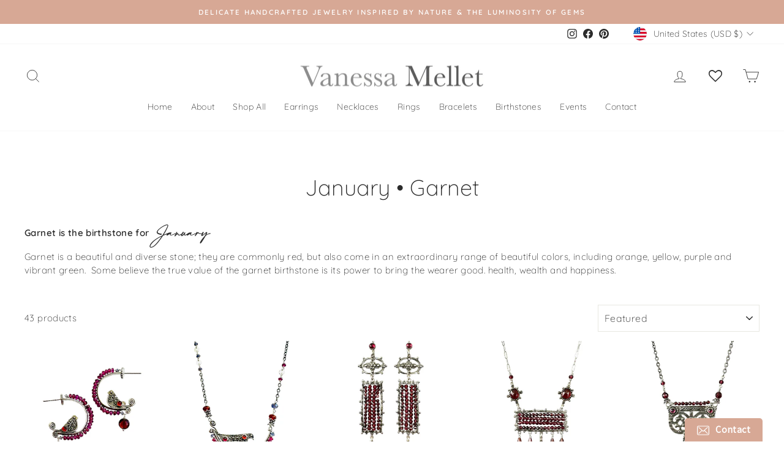

--- FILE ---
content_type: text/html; charset=utf-8
request_url: https://vanessamellet.com/collections/january
body_size: 53781
content:
<!doctype html>
<html class="no-js" lang="en" dir="ltr">
<head>
  <meta charset="utf-8">
  <meta http-equiv="X-UA-Compatible" content="IE=edge,chrome=1">
  <meta name="viewport" content="width=device-width,initial-scale=1">
  <meta name="theme-color" content="#d7a895">
  <link rel="canonical" href="https://vanessamellet.com/collections/january">
  <link rel="preconnect" href="https://cdn.shopify.com">
  <link rel="preconnect" href="https://fonts.shopifycdn.com">
  <link rel="dns-prefetch" href="https://productreviews.shopifycdn.com">
  <link rel="dns-prefetch" href="https://ajax.googleapis.com">
  <link rel="dns-prefetch" href="https://maps.googleapis.com">
  <link rel="dns-prefetch" href="https://maps.gstatic.com"><title>January • Garnet
&ndash; Vanessa Mellet 
</title>
<meta name="description" content="Garnet is the birthstone for January Garnet is a beautiful and diverse stone; they are commonly red, but also come in an extraordinary range of beautiful colors, including orange, yellow, purple and vibrant green.  Some believe the true value of the garnet birthstone is its power to bring the wearer good. health, wealt"><meta property="og:site_name" content="Vanessa Mellet ">
  <meta property="og:url" content="https://vanessamellet.com/collections/january">
  <meta property="og:title" content="January • Garnet">
  <meta property="og:type" content="website">
  <meta property="og:description" content="Garnet is the birthstone for January Garnet is a beautiful and diverse stone; they are commonly red, but also come in an extraordinary range of beautiful colors, including orange, yellow, purple and vibrant green.  Some believe the true value of the garnet birthstone is its power to bring the wearer good. health, wealt"><meta property="og:image" content="http://vanessamellet.com/cdn/shop/files/WhatsApp_Image_2022-03-31_at_1.55.08_PM.jpg?v=1648749384">
    <meta property="og:image:secure_url" content="https://vanessamellet.com/cdn/shop/files/WhatsApp_Image_2022-03-31_at_1.55.08_PM.jpg?v=1648749384">
    <meta property="og:image:width" content="1364">
    <meta property="og:image:height" content="2048"><meta name="twitter:site" content="@">
  <meta name="twitter:card" content="summary_large_image">
  <meta name="twitter:title" content="January • Garnet">
  <meta name="twitter:description" content="Garnet is the birthstone for January Garnet is a beautiful and diverse stone; they are commonly red, but also come in an extraordinary range of beautiful colors, including orange, yellow, purple and vibrant green.  Some believe the true value of the garnet birthstone is its power to bring the wearer good. health, wealt">
<style data-shopify>@font-face {
  font-family: Quicksand;
  font-weight: 300;
  font-style: normal;
  font-display: swap;
  src: url("//vanessamellet.com/cdn/fonts/quicksand/quicksand_n3.c2ef0e492caecbdb8e327c69b68cd550e0c0f353.woff2") format("woff2"),
       url("//vanessamellet.com/cdn/fonts/quicksand/quicksand_n3.a05833ef989fa46d75b96396c21ab4abf30abf2e.woff") format("woff");
}

  @font-face {
  font-family: Quicksand;
  font-weight: 300;
  font-style: normal;
  font-display: swap;
  src: url("//vanessamellet.com/cdn/fonts/quicksand/quicksand_n3.c2ef0e492caecbdb8e327c69b68cd550e0c0f353.woff2") format("woff2"),
       url("//vanessamellet.com/cdn/fonts/quicksand/quicksand_n3.a05833ef989fa46d75b96396c21ab4abf30abf2e.woff") format("woff");
}


  @font-face {
  font-family: Quicksand;
  font-weight: 600;
  font-style: normal;
  font-display: swap;
  src: url("//vanessamellet.com/cdn/fonts/quicksand/quicksand_n6.2d744c302b66242b8689223a01c2ae7d363b7b45.woff2") format("woff2"),
       url("//vanessamellet.com/cdn/fonts/quicksand/quicksand_n6.0d771117677705be6acb5844d65cf2b9cbf6ea3d.woff") format("woff");
}

  
  
</style><link href="//vanessamellet.com/cdn/shop/t/3/assets/theme.css?v=165135895813816321101696176652" rel="stylesheet" type="text/css" media="all" />
<style data-shopify>:root {
    --typeHeaderPrimary: Quicksand;
    --typeHeaderFallback: sans-serif;
    --typeHeaderSize: 36px;
    --typeHeaderWeight: 300;
    --typeHeaderLineHeight: 1;
    --typeHeaderSpacing: 0.0em;

    --typeBasePrimary:Quicksand;
    --typeBaseFallback:sans-serif;
    --typeBaseSize: 15px;
    --typeBaseWeight: 300;
    --typeBaseSpacing: 0.025em;
    --typeBaseLineHeight: 1.5;

    --typeCollectionTitle: 20px;

    --iconWeight: 2px;
    --iconLinecaps: miter;

    
      --buttonRadius: 3px;
    

    --colorGridOverlayOpacity: 0.1;
  }

  .placeholder-content {
    background-image: linear-gradient(100deg, #ffffff 40%, #f7f7f7 63%, #ffffff 79%);
  }</style><script>
    document.documentElement.className = document.documentElement.className.replace('no-js', 'js');

    window.theme = window.theme || {};
    theme.routes = {
      home: "/",
      cart: "/cart.js",
      cartPage: "/cart",
      cartAdd: "/cart/add.js",
      cartChange: "/cart/change.js",
      search: "/search"
    };
    theme.strings = {
      soldOut: "Sold Out",
      unavailable: "Unavailable",
      inStockLabel: "In stock, ready to ship",
      stockLabel: "Low stock - [count] items left",
      willNotShipUntil: "Ready to ship [date]",
      willBeInStockAfter: "Back in stock [date]",
      waitingForStock: "Inventory on the way",
      savePrice: "Save [saved_amount]",
      cartEmpty: "Your cart is currently empty.",
      cartTermsConfirmation: "You must agree with the terms and conditions of sales to check out",
      searchCollections: "Collections:",
      searchPages: "Pages:",
      searchArticles: "Articles:"
    };
    theme.settings = {
      dynamicVariantsEnable: true,
      cartType: "drawer",
      isCustomerTemplate: false,
      moneyFormat: "${{amount}}",
      saveType: "dollar",
      productImageSize: "square",
      productImageCover: true,
      predictiveSearch: true,
      predictiveSearchType: "product,article,page,collection",
      quickView: true,
      themeName: 'Impulse',
      themeVersion: "5.5.1"
    };
  </script>

  <script>window.performance && window.performance.mark && window.performance.mark('shopify.content_for_header.start');</script><meta id="shopify-digital-wallet" name="shopify-digital-wallet" content="/60228075682/digital_wallets/dialog">
<meta name="shopify-checkout-api-token" content="992d34589e28ccabe3b4231dcbad2cfc">
<meta id="in-context-paypal-metadata" data-shop-id="60228075682" data-venmo-supported="false" data-environment="production" data-locale="en_US" data-paypal-v4="true" data-currency="USD">
<link rel="alternate" type="application/atom+xml" title="Feed" href="/collections/january.atom" />
<link rel="alternate" type="application/json+oembed" href="https://vanessamellet.com/collections/january.oembed">
<script async="async" src="/checkouts/internal/preloads.js?locale=en-US"></script>
<link rel="preconnect" href="https://shop.app" crossorigin="anonymous">
<script async="async" src="https://shop.app/checkouts/internal/preloads.js?locale=en-US&shop_id=60228075682" crossorigin="anonymous"></script>
<script id="apple-pay-shop-capabilities" type="application/json">{"shopId":60228075682,"countryCode":"US","currencyCode":"USD","merchantCapabilities":["supports3DS"],"merchantId":"gid:\/\/shopify\/Shop\/60228075682","merchantName":"Vanessa Mellet ","requiredBillingContactFields":["postalAddress","email","phone"],"requiredShippingContactFields":["postalAddress","email","phone"],"shippingType":"shipping","supportedNetworks":["visa","masterCard","amex","discover","elo","jcb"],"total":{"type":"pending","label":"Vanessa Mellet ","amount":"1.00"},"shopifyPaymentsEnabled":true,"supportsSubscriptions":true}</script>
<script id="shopify-features" type="application/json">{"accessToken":"992d34589e28ccabe3b4231dcbad2cfc","betas":["rich-media-storefront-analytics"],"domain":"vanessamellet.com","predictiveSearch":true,"shopId":60228075682,"locale":"en"}</script>
<script>var Shopify = Shopify || {};
Shopify.shop = "vanessamelletjewelry.myshopify.com";
Shopify.locale = "en";
Shopify.currency = {"active":"USD","rate":"1.0"};
Shopify.country = "US";
Shopify.theme = {"name":"Impulse","id":129167491234,"schema_name":"Impulse","schema_version":"5.5.1","theme_store_id":857,"role":"main"};
Shopify.theme.handle = "null";
Shopify.theme.style = {"id":null,"handle":null};
Shopify.cdnHost = "vanessamellet.com/cdn";
Shopify.routes = Shopify.routes || {};
Shopify.routes.root = "/";</script>
<script type="module">!function(o){(o.Shopify=o.Shopify||{}).modules=!0}(window);</script>
<script>!function(o){function n(){var o=[];function n(){o.push(Array.prototype.slice.apply(arguments))}return n.q=o,n}var t=o.Shopify=o.Shopify||{};t.loadFeatures=n(),t.autoloadFeatures=n()}(window);</script>
<script>
  window.ShopifyPay = window.ShopifyPay || {};
  window.ShopifyPay.apiHost = "shop.app\/pay";
  window.ShopifyPay.redirectState = null;
</script>
<script id="shop-js-analytics" type="application/json">{"pageType":"collection"}</script>
<script defer="defer" async type="module" src="//vanessamellet.com/cdn/shopifycloud/shop-js/modules/v2/client.init-shop-cart-sync_C5BV16lS.en.esm.js"></script>
<script defer="defer" async type="module" src="//vanessamellet.com/cdn/shopifycloud/shop-js/modules/v2/chunk.common_CygWptCX.esm.js"></script>
<script type="module">
  await import("//vanessamellet.com/cdn/shopifycloud/shop-js/modules/v2/client.init-shop-cart-sync_C5BV16lS.en.esm.js");
await import("//vanessamellet.com/cdn/shopifycloud/shop-js/modules/v2/chunk.common_CygWptCX.esm.js");

  window.Shopify.SignInWithShop?.initShopCartSync?.({"fedCMEnabled":true,"windoidEnabled":true});

</script>
<script>
  window.Shopify = window.Shopify || {};
  if (!window.Shopify.featureAssets) window.Shopify.featureAssets = {};
  window.Shopify.featureAssets['shop-js'] = {"shop-cart-sync":["modules/v2/client.shop-cart-sync_ZFArdW7E.en.esm.js","modules/v2/chunk.common_CygWptCX.esm.js"],"init-fed-cm":["modules/v2/client.init-fed-cm_CmiC4vf6.en.esm.js","modules/v2/chunk.common_CygWptCX.esm.js"],"shop-button":["modules/v2/client.shop-button_tlx5R9nI.en.esm.js","modules/v2/chunk.common_CygWptCX.esm.js"],"shop-cash-offers":["modules/v2/client.shop-cash-offers_DOA2yAJr.en.esm.js","modules/v2/chunk.common_CygWptCX.esm.js","modules/v2/chunk.modal_D71HUcav.esm.js"],"init-windoid":["modules/v2/client.init-windoid_sURxWdc1.en.esm.js","modules/v2/chunk.common_CygWptCX.esm.js"],"shop-toast-manager":["modules/v2/client.shop-toast-manager_ClPi3nE9.en.esm.js","modules/v2/chunk.common_CygWptCX.esm.js"],"init-shop-email-lookup-coordinator":["modules/v2/client.init-shop-email-lookup-coordinator_B8hsDcYM.en.esm.js","modules/v2/chunk.common_CygWptCX.esm.js"],"init-shop-cart-sync":["modules/v2/client.init-shop-cart-sync_C5BV16lS.en.esm.js","modules/v2/chunk.common_CygWptCX.esm.js"],"avatar":["modules/v2/client.avatar_BTnouDA3.en.esm.js"],"pay-button":["modules/v2/client.pay-button_FdsNuTd3.en.esm.js","modules/v2/chunk.common_CygWptCX.esm.js"],"init-customer-accounts":["modules/v2/client.init-customer-accounts_DxDtT_ad.en.esm.js","modules/v2/client.shop-login-button_C5VAVYt1.en.esm.js","modules/v2/chunk.common_CygWptCX.esm.js","modules/v2/chunk.modal_D71HUcav.esm.js"],"init-shop-for-new-customer-accounts":["modules/v2/client.init-shop-for-new-customer-accounts_ChsxoAhi.en.esm.js","modules/v2/client.shop-login-button_C5VAVYt1.en.esm.js","modules/v2/chunk.common_CygWptCX.esm.js","modules/v2/chunk.modal_D71HUcav.esm.js"],"shop-login-button":["modules/v2/client.shop-login-button_C5VAVYt1.en.esm.js","modules/v2/chunk.common_CygWptCX.esm.js","modules/v2/chunk.modal_D71HUcav.esm.js"],"init-customer-accounts-sign-up":["modules/v2/client.init-customer-accounts-sign-up_CPSyQ0Tj.en.esm.js","modules/v2/client.shop-login-button_C5VAVYt1.en.esm.js","modules/v2/chunk.common_CygWptCX.esm.js","modules/v2/chunk.modal_D71HUcav.esm.js"],"shop-follow-button":["modules/v2/client.shop-follow-button_Cva4Ekp9.en.esm.js","modules/v2/chunk.common_CygWptCX.esm.js","modules/v2/chunk.modal_D71HUcav.esm.js"],"checkout-modal":["modules/v2/client.checkout-modal_BPM8l0SH.en.esm.js","modules/v2/chunk.common_CygWptCX.esm.js","modules/v2/chunk.modal_D71HUcav.esm.js"],"lead-capture":["modules/v2/client.lead-capture_Bi8yE_yS.en.esm.js","modules/v2/chunk.common_CygWptCX.esm.js","modules/v2/chunk.modal_D71HUcav.esm.js"],"shop-login":["modules/v2/client.shop-login_D6lNrXab.en.esm.js","modules/v2/chunk.common_CygWptCX.esm.js","modules/v2/chunk.modal_D71HUcav.esm.js"],"payment-terms":["modules/v2/client.payment-terms_CZxnsJam.en.esm.js","modules/v2/chunk.common_CygWptCX.esm.js","modules/v2/chunk.modal_D71HUcav.esm.js"]};
</script>
<script>(function() {
  var isLoaded = false;
  function asyncLoad() {
    if (isLoaded) return;
    isLoaded = true;
    var urls = ["https:\/\/wishlisthero-assets.revampco.com\/store-front\/bundle2.js?shop=vanessamelletjewelry.myshopify.com","https:\/\/cdn.shopify.com\/s\/files\/1\/0184\/4255\/1360\/files\/haloroar-font.min.js?v=1649384988\u0026shop=vanessamelletjewelry.myshopify.com","https:\/\/cdn.doofinder.com\/shopify\/doofinder-installed.js?shop=vanessamelletjewelry.myshopify.com","https:\/\/chimpstatic.com\/mcjs-connected\/js\/users\/1ee6f43b9352ffbd2e0b99792\/7b746ce59bb0d8e08e9d1c3cf.js?shop=vanessamelletjewelry.myshopify.com","https:\/\/a.mailmunch.co\/widgets\/site-1013267-5eeaf3c7ed7508228ed7d006429e379621be6ffe.js?shop=vanessamelletjewelry.myshopify.com"];
    for (var i = 0; i < urls.length; i++) {
      var s = document.createElement('script');
      s.type = 'text/javascript';
      s.async = true;
      s.src = urls[i];
      var x = document.getElementsByTagName('script')[0];
      x.parentNode.insertBefore(s, x);
    }
  };
  if(window.attachEvent) {
    window.attachEvent('onload', asyncLoad);
  } else {
    window.addEventListener('load', asyncLoad, false);
  }
})();</script>
<script id="__st">var __st={"a":60228075682,"offset":-28800,"reqid":"ba587d48-bf7b-4481-b198-e5b69eb1814d-1768793133","pageurl":"vanessamellet.com\/collections\/january","u":"7d605ebbb91c","p":"collection","rtyp":"collection","rid":282952728738};</script>
<script>window.ShopifyPaypalV4VisibilityTracking = true;</script>
<script id="captcha-bootstrap">!function(){'use strict';const t='contact',e='account',n='new_comment',o=[[t,t],['blogs',n],['comments',n],[t,'customer']],c=[[e,'customer_login'],[e,'guest_login'],[e,'recover_customer_password'],[e,'create_customer']],r=t=>t.map((([t,e])=>`form[action*='/${t}']:not([data-nocaptcha='true']) input[name='form_type'][value='${e}']`)).join(','),a=t=>()=>t?[...document.querySelectorAll(t)].map((t=>t.form)):[];function s(){const t=[...o],e=r(t);return a(e)}const i='password',u='form_key',d=['recaptcha-v3-token','g-recaptcha-response','h-captcha-response',i],f=()=>{try{return window.sessionStorage}catch{return}},m='__shopify_v',_=t=>t.elements[u];function p(t,e,n=!1){try{const o=window.sessionStorage,c=JSON.parse(o.getItem(e)),{data:r}=function(t){const{data:e,action:n}=t;return t[m]||n?{data:e,action:n}:{data:t,action:n}}(c);for(const[e,n]of Object.entries(r))t.elements[e]&&(t.elements[e].value=n);n&&o.removeItem(e)}catch(o){console.error('form repopulation failed',{error:o})}}const l='form_type',E='cptcha';function T(t){t.dataset[E]=!0}const w=window,h=w.document,L='Shopify',v='ce_forms',y='captcha';let A=!1;((t,e)=>{const n=(g='f06e6c50-85a8-45c8-87d0-21a2b65856fe',I='https://cdn.shopify.com/shopifycloud/storefront-forms-hcaptcha/ce_storefront_forms_captcha_hcaptcha.v1.5.2.iife.js',D={infoText:'Protected by hCaptcha',privacyText:'Privacy',termsText:'Terms'},(t,e,n)=>{const o=w[L][v],c=o.bindForm;if(c)return c(t,g,e,D).then(n);var r;o.q.push([[t,g,e,D],n]),r=I,A||(h.body.append(Object.assign(h.createElement('script'),{id:'captcha-provider',async:!0,src:r})),A=!0)});var g,I,D;w[L]=w[L]||{},w[L][v]=w[L][v]||{},w[L][v].q=[],w[L][y]=w[L][y]||{},w[L][y].protect=function(t,e){n(t,void 0,e),T(t)},Object.freeze(w[L][y]),function(t,e,n,w,h,L){const[v,y,A,g]=function(t,e,n){const i=e?o:[],u=t?c:[],d=[...i,...u],f=r(d),m=r(i),_=r(d.filter((([t,e])=>n.includes(e))));return[a(f),a(m),a(_),s()]}(w,h,L),I=t=>{const e=t.target;return e instanceof HTMLFormElement?e:e&&e.form},D=t=>v().includes(t);t.addEventListener('submit',(t=>{const e=I(t);if(!e)return;const n=D(e)&&!e.dataset.hcaptchaBound&&!e.dataset.recaptchaBound,o=_(e),c=g().includes(e)&&(!o||!o.value);(n||c)&&t.preventDefault(),c&&!n&&(function(t){try{if(!f())return;!function(t){const e=f();if(!e)return;const n=_(t);if(!n)return;const o=n.value;o&&e.removeItem(o)}(t);const e=Array.from(Array(32),(()=>Math.random().toString(36)[2])).join('');!function(t,e){_(t)||t.append(Object.assign(document.createElement('input'),{type:'hidden',name:u})),t.elements[u].value=e}(t,e),function(t,e){const n=f();if(!n)return;const o=[...t.querySelectorAll(`input[type='${i}']`)].map((({name:t})=>t)),c=[...d,...o],r={};for(const[a,s]of new FormData(t).entries())c.includes(a)||(r[a]=s);n.setItem(e,JSON.stringify({[m]:1,action:t.action,data:r}))}(t,e)}catch(e){console.error('failed to persist form',e)}}(e),e.submit())}));const S=(t,e)=>{t&&!t.dataset[E]&&(n(t,e.some((e=>e===t))),T(t))};for(const o of['focusin','change'])t.addEventListener(o,(t=>{const e=I(t);D(e)&&S(e,y())}));const B=e.get('form_key'),M=e.get(l),P=B&&M;t.addEventListener('DOMContentLoaded',(()=>{const t=y();if(P)for(const e of t)e.elements[l].value===M&&p(e,B);[...new Set([...A(),...v().filter((t=>'true'===t.dataset.shopifyCaptcha))])].forEach((e=>S(e,t)))}))}(h,new URLSearchParams(w.location.search),n,t,e,['guest_login'])})(!0,!0)}();</script>
<script integrity="sha256-4kQ18oKyAcykRKYeNunJcIwy7WH5gtpwJnB7kiuLZ1E=" data-source-attribution="shopify.loadfeatures" defer="defer" src="//vanessamellet.com/cdn/shopifycloud/storefront/assets/storefront/load_feature-a0a9edcb.js" crossorigin="anonymous"></script>
<script crossorigin="anonymous" defer="defer" src="//vanessamellet.com/cdn/shopifycloud/storefront/assets/shopify_pay/storefront-65b4c6d7.js?v=20250812"></script>
<script data-source-attribution="shopify.dynamic_checkout.dynamic.init">var Shopify=Shopify||{};Shopify.PaymentButton=Shopify.PaymentButton||{isStorefrontPortableWallets:!0,init:function(){window.Shopify.PaymentButton.init=function(){};var t=document.createElement("script");t.src="https://vanessamellet.com/cdn/shopifycloud/portable-wallets/latest/portable-wallets.en.js",t.type="module",document.head.appendChild(t)}};
</script>
<script data-source-attribution="shopify.dynamic_checkout.buyer_consent">
  function portableWalletsHideBuyerConsent(e){var t=document.getElementById("shopify-buyer-consent"),n=document.getElementById("shopify-subscription-policy-button");t&&n&&(t.classList.add("hidden"),t.setAttribute("aria-hidden","true"),n.removeEventListener("click",e))}function portableWalletsShowBuyerConsent(e){var t=document.getElementById("shopify-buyer-consent"),n=document.getElementById("shopify-subscription-policy-button");t&&n&&(t.classList.remove("hidden"),t.removeAttribute("aria-hidden"),n.addEventListener("click",e))}window.Shopify?.PaymentButton&&(window.Shopify.PaymentButton.hideBuyerConsent=portableWalletsHideBuyerConsent,window.Shopify.PaymentButton.showBuyerConsent=portableWalletsShowBuyerConsent);
</script>
<script data-source-attribution="shopify.dynamic_checkout.cart.bootstrap">document.addEventListener("DOMContentLoaded",(function(){function t(){return document.querySelector("shopify-accelerated-checkout-cart, shopify-accelerated-checkout")}if(t())Shopify.PaymentButton.init();else{new MutationObserver((function(e,n){t()&&(Shopify.PaymentButton.init(),n.disconnect())})).observe(document.body,{childList:!0,subtree:!0})}}));
</script>
<link id="shopify-accelerated-checkout-styles" rel="stylesheet" media="screen" href="https://vanessamellet.com/cdn/shopifycloud/portable-wallets/latest/accelerated-checkout-backwards-compat.css" crossorigin="anonymous">
<style id="shopify-accelerated-checkout-cart">
        #shopify-buyer-consent {
  margin-top: 1em;
  display: inline-block;
  width: 100%;
}

#shopify-buyer-consent.hidden {
  display: none;
}

#shopify-subscription-policy-button {
  background: none;
  border: none;
  padding: 0;
  text-decoration: underline;
  font-size: inherit;
  cursor: pointer;
}

#shopify-subscription-policy-button::before {
  box-shadow: none;
}

      </style>

<script>window.performance && window.performance.mark && window.performance.mark('shopify.content_for_header.end');</script>

  <script src="//vanessamellet.com/cdn/shop/t/3/assets/vendor-scripts-v11.js" defer="defer"></script><link rel="stylesheet" href="//vanessamellet.com/cdn/shop/t/3/assets/country-flags.css"><script src="//vanessamellet.com/cdn/shop/t/3/assets/theme.js?v=73919090392639134601647363044" defer="defer"></script>










<link rel="preload" as="font" href="https://cdn.shopify.com/s/files/1/0602/2807/5682/t/1/assets/1e3df385ca8a3dc8.ttf?v=1646244782" type="font/ttf" crossorigin><style id="rafp-stylesheet">@font-face{ font-family:"Font-1646242491697"; src:url("https:\/\/cdn.shopify.com\/s\/files\/1\/0602\/2807\/5682\/t\/1\/assets\/1e3df385ca8a3dc8.ttf?v=1646244782"); font-display:swap; }em{font-family:"Font-1646242491697"!important;}</style><script>!function(){function t(){const t=document.createElement("script");t.type="text/javascript",t.async=!0,t.src="https://cdn.shopify.com/s/files/1/0184/4255/1360/files/font.v2.min.js?v=1645163498";const e=document.getElementsByTagName("script")[0];e.parentNode.insertBefore(t,e)}window.attachEvent?window.attachEvent("onload",t):window.addEventListener("load",t,!1)}();</script>

<!-- Font icon for header icons -->
<link href="https://wishlisthero-assets.revampco.com/safe-icons/css/wishlisthero-icons.css" rel="stylesheet"/>
<!-- Style for floating buttons and others -->
<style type="text/css">
@media screen and (max-width: 641px){
.Header__Icon+.Header__Icon {
margin-left: 10px;
}
}
@media screen and (min-width: 641px){
.Header__Icon+.Header__Icon.Wlh-Header__Icon {
margin-left: 20px;
}
}
.wishlist-hero-header-icon {
    vertical-align: middle;
}
.wishlisthero-floating {
        position: absolute;  right : 5px; left:auto;
        top: 5px;
        z-index: 4;
        border-radius: 100%;
    }
.wishlisthero-floating svg {
font-size:23px;
margin-top:1px;
}
    .wishlisthero-floating:hover {
        background-color: rgba(0, 0, 0, 0.05);
    }

    .wishlisthero-floating button {
        font-size: 20px !important;
        width: 40px !important;
        padding: 0.125em 0 0 !important;
    }
.MuiTypography-body2 ,.MuiTypography-body1 ,.MuiTypography-caption ,.MuiTypography-button ,.MuiTypography-h1 ,.MuiTypography-h2 ,.MuiTypography-h3 ,.MuiTypography-h4 ,.MuiTypography-h5 ,.MuiTypography-h6 ,.MuiTypography-subtitle1 ,.MuiTypography-subtitle2 ,.MuiTypography-overline , MuiButton-root{
     font-family: inherit !important; /*Roboto, Helvetica, Arial, sans-serif;*/
}
.MuiTypography-h1 , .MuiTypography-h2 , .MuiTypography-h3 , .MuiTypography-h4 , .MuiTypography-h5 , .MuiTypography-h6 , .MuiButton-root, .MuiCardHeader-title a{
     font-family: Quicksand, sans-serif !important;
}

    /****************************************************************************************/
    /* For some theme shared view need some spacing */
    /*
    #wishlist-hero-shared-list-view {
  margin-top: 15px;
  margin-bottom: 15px;
}
#wishlist-hero-shared-list-view h1 {
  padding-left: 5px;
}

#wishlisthero-product-page-button-container {
  padding-top: 15px;
}
*/
    /****************************************************************************************/
    /* #wishlisthero-product-page-button-container button {
  padding-left: 1px !important;
} */
    /****************************************************************************************/
    /* Customize the indicator when wishlist has items AND the normal indicator not working */
span.wishlist-hero-items-count {
  position: absolute;
  top: 42%;
  right: 10%;
    border-radius: 100%;
}

@media screen and (max-width: 749px){
.wishlisthero-product-page-button-container{
width:100%
}
.wishlisthero-product-page-button-container button{
 margin-left:auto !important; margin-right: auto !important;
}
}
@media(max-width:760px){
   span.wishlist-hero-items-count {
     top: 28%;
   }
}
.MuiCardMedia-root{
padding-top:120% !important; 
}
</style> <script type='text/javascript'>try{
   window.WishListHero_setting = {"ButtonColor":"#D7A895","IconColor":"rgba(255, 255, 255, 1)","IconType":"Heart","ButtonTextBeforeAdding":"ADD TO WISHLIST","ButtonTextAfterAdding":"ADDED TO WISHLIST","AnimationAfterAddition":"Blink","ButtonTextAddToCart":"ADD TO CART","ButtonTextOutOfStock":"OUT OF STOCK","ButtonTextAddAllToCart":"ADD ALL TO CART","ButtonTextRemoveAllToCart":"REMOVE ALL FROM WISHLIST","AddedProductNotificationText":"Product added to wishlist successfully","AddedProductToCartNotificationText":"Product added to cart successfully","ViewCartLinkText":"View Cart","SharePopup_TitleText":"Share My wishlist","SharePopup_shareBtnText":"Share","SharePopup_shareHederText":"Share on Social Networks","SharePopup_shareCopyText":"Or copy Wishlist link to share","SharePopup_shareCancelBtnText":"cancel","SharePopup_shareCopyBtnText":"copy","SendEMailPopup_BtnText":"send email","SendEMailPopup_FromText":"From Name","SendEMailPopup_ToText":"To email","SendEMailPopup_BodyText":"Body","SendEMailPopup_SendBtnText":"send","SendEMailPopup_TitleText":"Send My Wislist via Email","AddProductMessageText":"Are you sure you want to add all items to cart ?","RemoveProductMessageText":"Are you sure you want to remove this item from your wishlist ?","RemoveAllProductMessageText":"Are you sure you want to remove all items from your wishlist ?","RemovedProductNotificationText":"Product removed from wishlist successfully","AddAllOutOfStockProductNotificationText":"There seems to have been an issue adding items to cart, please try again later","RemovePopupOkText":"ok","RemovePopup_HeaderText":"ARE YOU SURE?","ViewWishlistText":"View wishlist","EmptyWishlistText":"there are no items in this wishlist","BuyNowButtonText":"Buy Now","BuyNowButtonColor":"rgb(144, 86, 162)","BuyNowTextButtonColor":"rgb(255, 255, 255)","Wishlist_Title":"My Wishlist","WishlistHeaderTitleAlignment":"Left","WishlistProductImageSize":"Normal","PriceColor":"#D7A895","HeaderFontSize":"30","PriceFontSize":"18","ProductNameFontSize":"16","LaunchPointType":"header_menu","DisplayWishlistAs":"popup_window","DisplayButtonAs":"text_with_icon","PopupSize":"md","HideAddToCartButton":false,"NoRedirectAfterAddToCart":false,"DisableGuestCustomer":false,"LoginPopupContent":"Please login to save your wishlist across devices.","LoginPopupLoginBtnText":"Login","LoginPopupContentFontSize":"20","NotificationPopupPosition":"right","WishlistButtonTextColor":"#ffffff","EnableRemoveFromWishlistAfterAddButtonText":"REMOVE FROM WISHLIST","_id":"62156ee57864225cbe128144","EnableCollection":true,"EnableShare":true,"RemovePowerBy":false,"EnableFBPixel":false,"DisapleApp":false,"FloatPointPossition":"bottom_right","HeartStateToggle":true,"HeaderMenuItemsIndicator":true,"EnableRemoveFromWishlistAfterAdd":true,"CollectionViewAddedToWishlistIconBackgroundColor":"","CollectionViewAddedToWishlistIconColor":"","CollectionViewIconBackgroundColor":"","CollectionViewIconColor":"#D7A895","Shop":"vanessamelletjewelry.myshopify.com","shop":"vanessamelletjewelry.myshopify.com","Status":"Active","Plan":"FREE"};  
  }catch(e){ console.error('Error loading config',e); } </script>
<script>window.wishlisthero_cartDotClasses=['cart-link__bubble',  'cart-link__bubble--visible' , 'is-visible'];</script>
<script>window.wishlisthero_buttonProdPageClasses=['btn','btn--full','btn--secondary'];</script>
<script>window.wishlisthero_buttonProdPageFontSize='auto';</script><!--DOOFINDER-SHOPIFY-->
        
        <script>
  const dfLayerOptions = {
    installationId: '32decfd2-1794-4542-9c27-a9883b507e78',
    zone: 'us1'
  };

  
/** START SHOPIFY ADD TO CART **/
document.addEventListener('doofinder.cart.add', function(event) {

  const product_endpoint = new URL(event.detail.link).pathname + '.js'

  fetch(product_endpoint, {
      method: 'GET',
      headers: {
        'Content-Type': 'application/json'
      },
    })
    .then(response => {
      return response.json()
    })
    .then(data => {
      variant_id = get_variant_id(parseInt(event.detail.item_id), data)
      if (variant_id) {
        add_to_cart(variant_id, event.detail.amount)
      } else {
        window.location.href = event.detail.link
      }
    })
    .catch((error) => {
      console.error('Error:', error)
    })

  function get_variant_id(product_id, product_data) {
    if (product_data.variants.length > 1) {
      if (is_variant_id_in_list(product_id, product_data.variants)) {
        return product_id
      }
      return false
    } else {
      return product_data.variants[0].id
    }
  }

  function is_variant_id_in_list(variant_id, variant_list) {
    let is_variant = false

    variant_list.forEach(variant => {
      if (variant.id === variant_id) {
        is_variant = true
      }
    })

    return is_variant
  }

  function add_to_cart(id, amount) {
    let formData = {
      'items': [{
        'id': id,
        'quantity': amount
      }]
    }

    fetch(window.Shopify.routes.root + 'cart/add.js', {
        method: 'POST',
        headers: {
          'Content-Type': 'application/json'
        },
        body: JSON.stringify(formData)
      })

      .then(response => {
        return response.json()
      })
      .catch((error) => {
        console.error('Error:', error)
      });
  }
});
/** END SHOPIFY ADD TO CART **/


/** START SHOPIFY OPTIONS **/
dfLayerOptions.language = "en";
/** END SHOPIFY OPTIONS **/



  (function (l, a, y, e, r, s) {
    r = l.createElement(a); r.onload = e; r.async = 1; r.src = y;
    s = l.getElementsByTagName(a)[0]; s.parentNode.insertBefore(r, s);
  })(document, 'script', 'https://cdn.doofinder.com/livelayer/1/js/loader.min.js', function () {
    doofinderLoader.load(dfLayerOptions);
  });
</script>

        
        <!--/DOOFINDER-SHOPIFY--><!--DOOFINDER-SHOPIFY-->  <script>
  const dfLayerOptions = {
    installationId: '32decfd2-1794-4542-9c27-a9883b507e78',
    zone: 'us1'
  };

  
/** START SHOPIFY ADD TO CART **/
document.addEventListener('doofinder.cart.add', function(event) {

  const product_endpoint = new URL(event.detail.link).pathname + '.js'

  fetch(product_endpoint, {
      method: 'GET',
      headers: {
        'Content-Type': 'application/json'
      },
    })
    .then(response => {
      return response.json()
    })
    .then(data => {
      variant_id = get_variant_id(parseInt(event.detail.item_id), data)
      if (variant_id) {
        add_to_cart(variant_id, event.detail.amount)
      } else {
        window.location.href = event.detail.link
      }
    })
    .catch((error) => {
      console.error('Error:', error)
    })

  function get_variant_id(product_id, product_data) {
    if (product_data.variants.length > 1) {
      if (is_variant_id_in_list(product_id, product_data.variants)) {
        return product_id
      }
      return false
    } else {
      return product_data.variants[0].id
    }
  }

  function is_variant_id_in_list(variant_id, variant_list) {
    let is_variant = false

    variant_list.forEach(variant => {
      if (variant.id === variant_id) {
        is_variant = true
      }
    })

    return is_variant
  }

  function add_to_cart(id, amount) {
    let formData = {
      'items': [{
        'id': id,
        'quantity': amount
      }]
    }

    fetch(window.Shopify.routes.root + 'cart/add.js', {
        method: 'POST',
        headers: {
          'Content-Type': 'application/json'
        },
        body: JSON.stringify(formData)
      })

      .then(response => {
        return response.json()
      })
      .catch((error) => {
        console.error('Error:', error)
      });
  }
});
/** END SHOPIFY ADD TO CART **/


/** START SHOPIFY OPTIONS **/
dfLayerOptions.language = "en";
/** END SHOPIFY OPTIONS **/



  (function (l, a, y, e, r, s) {
    r = l.createElement(a); r.onload = e; r.async = 1; r.src = y;
    s = l.getElementsByTagName(a)[0]; s.parentNode.insertBefore(r, s);
  })(document, 'script', 'https://cdn.doofinder.com/livelayer/1/js/loader.min.js', function () {
    doofinderLoader.load(dfLayerOptions);
  });
</script>
  <!--/DOOFINDER-SHOPIFY--><!-- BEGIN app block: shopify://apps/hulk-form-builder/blocks/app-embed/b6b8dd14-356b-4725-a4ed-77232212b3c3 --><!-- BEGIN app snippet: hulkapps-formbuilder-theme-ext --><script type="text/javascript">
  
  if (typeof window.formbuilder_customer != "object") {
        window.formbuilder_customer = {}
  }

  window.hulkFormBuilder = {
    form_data: {},
    shop_data: {"shop_5FsIhMBL3jleJ3zYEk6h9g":{"shop_uuid":"5FsIhMBL3jleJ3zYEk6h9g","shop_timezone":"America\/Los_Angeles","shop_id":62261,"shop_is_after_submit_enabled":true,"shop_shopify_plan":"Basic","shop_shopify_domain":"vanessamelletjewelry.myshopify.com","shop_created_at":"2022-02-15T20:21:04.530Z","is_skip_metafield":false,"shop_deleted":false,"shop_disabled":false}},
    settings_data: {"shop_settings":{"shop_customise_msgs":[],"default_customise_msgs":{"is_required":"is required","thank_you":"Thank you! The form was submitted successfully.","processing":"Processing...","valid_data":"Please provide valid data","valid_email":"Provide valid email format","valid_tags":"HTML Tags are not allowed","valid_phone":"Provide valid phone number","valid_captcha":"Please provide valid captcha response","valid_url":"Provide valid URL","only_number_alloud":"Provide valid number in","number_less":"must be less than","number_more":"must be more than","image_must_less":"Image must be less than 20MB","image_number":"Images allowed","image_extension":"Invalid extension! Please provide image file","error_image_upload":"Error in image upload. Please try again.","error_file_upload":"Error in file upload. Please try again.","your_response":"Your response","error_form_submit":"Error occur.Please try again after sometime.","email_submitted":"Form with this email is already submitted","invalid_email_by_zerobounce":"The email address you entered appears to be invalid. Please check it and try again.","download_file":"Download file","card_details_invalid":"Your card details are invalid","card_details":"Card details","please_enter_card_details":"Please enter card details","card_number":"Card number","exp_mm":"Exp MM","exp_yy":"Exp YY","crd_cvc":"CVV","payment_value":"Payment amount","please_enter_payment_amount":"Please enter payment amount","address1":"Address line 1","address2":"Address line 2","city":"City","province":"Province","zipcode":"Zip code","country":"Country","blocked_domain":"This form does not accept addresses from","file_must_less":"File must be less than 20MB","file_extension":"Invalid extension! Please provide file","only_file_number_alloud":"files allowed","previous":"Previous","next":"Next","must_have_a_input":"Please enter at least one field.","please_enter_required_data":"Please enter required data","atleast_one_special_char":"Include at least one special character","atleast_one_lowercase_char":"Include at least one lowercase character","atleast_one_uppercase_char":"Include at least one uppercase character","atleast_one_number":"Include at least one number","must_have_8_chars":"Must have 8 characters long","be_between_8_and_12_chars":"Be between 8 and 12 characters long","please_select":"Please Select","phone_submitted":"Form with this phone number is already submitted","user_res_parse_error":"Error while submitting the form","valid_same_values":"values must be same","product_choice_clear_selection":"Clear Selection","picture_choice_clear_selection":"Clear Selection","remove_all_for_file_image_upload":"Remove All","invalid_file_type_for_image_upload":"You can't upload files of this type.","invalid_file_type_for_signature_upload":"You can't upload files of this type.","max_files_exceeded_for_file_upload":"You can not upload any more files.","max_files_exceeded_for_image_upload":"You can not upload any more files.","file_already_exist":"File already uploaded","max_limit_exceed":"You have added the maximum number of text fields.","cancel_upload_for_file_upload":"Cancel upload","cancel_upload_for_image_upload":"Cancel upload","cancel_upload_for_signature_upload":"Cancel upload"},"shop_blocked_domains":[]}},
    features_data: {"shop_plan_features":{"shop_plan_features":["unlimited-forms","full-design-customization","export-form-submissions","multiple-recipients-for-form-submissions","multiple-admin-notifications","enable-captcha","unlimited-file-uploads","save-submitted-form-data","set-auto-response-message","conditional-logic","form-banner","save-as-draft-facility","include-user-response-in-admin-email","disable-form-submission","file-upload"]}},
    shop: null,
    shop_id: null,
    plan_features: null,
    validateDoubleQuotes: false,
    assets: {
      extraFunctions: "https://cdn.shopify.com/extensions/019bb5ee-ec40-7527-955d-c1b8751eb060/form-builder-by-hulkapps-50/assets/extra-functions.js",
      extraStyles: "https://cdn.shopify.com/extensions/019bb5ee-ec40-7527-955d-c1b8751eb060/form-builder-by-hulkapps-50/assets/extra-styles.css",
      bootstrapStyles: "https://cdn.shopify.com/extensions/019bb5ee-ec40-7527-955d-c1b8751eb060/form-builder-by-hulkapps-50/assets/theme-app-extension-bootstrap.css"
    },
    translations: {
      htmlTagNotAllowed: "HTML Tags are not allowed",
      sqlQueryNotAllowed: "SQL Queries are not allowed",
      doubleQuoteNotAllowed: "Double quotes are not allowed",
      vorwerkHttpWwwNotAllowed: "The words \u0026#39;http\u0026#39; and \u0026#39;www\u0026#39; are not allowed. Please remove them and try again.",
      maxTextFieldsReached: "You have added the maximum number of text fields.",
      avoidNegativeWords: "Avoid negative words: Don\u0026#39;t use negative words in your contact message.",
      customDesignOnly: "This form is for custom designs requests. For general inquiries please contact our team at info@stagheaddesigns.com",
      zerobounceApiErrorMsg: "We couldn\u0026#39;t verify your email due to a technical issue. Please try again later.",
    }

  }

  

  window.FbThemeAppExtSettingsHash = {}
  
</script><!-- END app snippet --><!-- END app block --><!-- BEGIN app block: shopify://apps/judge-me-reviews/blocks/judgeme_core/61ccd3b1-a9f2-4160-9fe9-4fec8413e5d8 --><!-- Start of Judge.me Core -->






<link rel="dns-prefetch" href="https://cdnwidget.judge.me">
<link rel="dns-prefetch" href="https://cdn.judge.me">
<link rel="dns-prefetch" href="https://cdn1.judge.me">
<link rel="dns-prefetch" href="https://api.judge.me">

<script data-cfasync='false' class='jdgm-settings-script'>window.jdgmSettings={"pagination":5,"disable_web_reviews":false,"badge_no_review_text":"No reviews","badge_n_reviews_text":"{{ n }} review/reviews","badge_star_color":"#d7a895","hide_badge_preview_if_no_reviews":true,"badge_hide_text":false,"enforce_center_preview_badge":false,"widget_title":"Customer Reviews","widget_open_form_text":"Write a review","widget_close_form_text":"Cancel review","widget_refresh_page_text":"Refresh page","widget_summary_text":"Based on {{ number_of_reviews }} review/reviews","widget_no_review_text":"Be the first to write a review","widget_name_field_text":"Display name","widget_verified_name_field_text":"Verified Name (public)","widget_name_placeholder_text":"Display name","widget_required_field_error_text":"This field is required.","widget_email_field_text":"Email address","widget_verified_email_field_text":"Verified Email (private, can not be edited)","widget_email_placeholder_text":"Your email address","widget_email_field_error_text":"Please enter a valid email address.","widget_rating_field_text":"Rating","widget_review_title_field_text":"Review Title","widget_review_title_placeholder_text":"Give your review a title","widget_review_body_field_text":"Review content","widget_review_body_placeholder_text":"Start writing here...","widget_pictures_field_text":"Picture/Video (optional)","widget_submit_review_text":"Submit Review","widget_submit_verified_review_text":"Submit Verified Review","widget_submit_success_msg_with_auto_publish":"Thank you! Please refresh the page in a few moments to see your review. You can remove or edit your review by logging into \u003ca href='https://judge.me/login' target='_blank' rel='nofollow noopener'\u003eJudge.me\u003c/a\u003e","widget_submit_success_msg_no_auto_publish":"Thank you! Your review will be published as soon as it is approved by the shop admin. You can remove or edit your review by logging into \u003ca href='https://judge.me/login' target='_blank' rel='nofollow noopener'\u003eJudge.me\u003c/a\u003e","widget_show_default_reviews_out_of_total_text":"Showing {{ n_reviews_shown }} out of {{ n_reviews }} reviews.","widget_show_all_link_text":"Show all","widget_show_less_link_text":"Show less","widget_author_said_text":"{{ reviewer_name }} said:","widget_days_text":"{{ n }} days ago","widget_weeks_text":"{{ n }} week/weeks ago","widget_months_text":"{{ n }} month/months ago","widget_years_text":"{{ n }} year/years ago","widget_yesterday_text":"Yesterday","widget_today_text":"Today","widget_replied_text":"\u003e\u003e {{ shop_name }} replied:","widget_read_more_text":"Read more","widget_reviewer_name_as_initial":"","widget_rating_filter_color":"#fbcd0a","widget_rating_filter_see_all_text":"See all reviews","widget_sorting_most_recent_text":"Most Recent","widget_sorting_highest_rating_text":"Highest Rating","widget_sorting_lowest_rating_text":"Lowest Rating","widget_sorting_with_pictures_text":"Only Pictures","widget_sorting_most_helpful_text":"Most Helpful","widget_open_question_form_text":"Ask a question","widget_reviews_subtab_text":"Reviews","widget_questions_subtab_text":"Questions","widget_question_label_text":"Question","widget_answer_label_text":"Answer","widget_question_placeholder_text":"Write your question here","widget_submit_question_text":"Submit Question","widget_question_submit_success_text":"Thank you for your question! We will notify you once it gets answered.","widget_star_color":"#d7a895","verified_badge_text":"Verified","verified_badge_bg_color":"","verified_badge_text_color":"","verified_badge_placement":"left-of-reviewer-name","widget_review_max_height":"","widget_hide_border":false,"widget_social_share":false,"widget_thumb":false,"widget_review_location_show":false,"widget_location_format":"","all_reviews_include_out_of_store_products":true,"all_reviews_out_of_store_text":"(out of store)","all_reviews_pagination":100,"all_reviews_product_name_prefix_text":"about","enable_review_pictures":true,"enable_question_anwser":false,"widget_theme":"default","review_date_format":"mm/dd/yyyy","default_sort_method":"most-recent","widget_product_reviews_subtab_text":"Product Reviews","widget_shop_reviews_subtab_text":"Shop Reviews","widget_other_products_reviews_text":"Reviews for other products","widget_store_reviews_subtab_text":"Store reviews","widget_no_store_reviews_text":"This store hasn't received any reviews yet","widget_web_restriction_product_reviews_text":"This product hasn't received any reviews yet","widget_no_items_text":"No items found","widget_show_more_text":"Show more","widget_write_a_store_review_text":"Write a Store Review","widget_other_languages_heading":"Reviews in Other Languages","widget_translate_review_text":"Translate review to {{ language }}","widget_translating_review_text":"Translating...","widget_show_original_translation_text":"Show original ({{ language }})","widget_translate_review_failed_text":"Review couldn't be translated.","widget_translate_review_retry_text":"Retry","widget_translate_review_try_again_later_text":"Try again later","show_product_url_for_grouped_product":false,"widget_sorting_pictures_first_text":"Pictures First","show_pictures_on_all_rev_page_mobile":false,"show_pictures_on_all_rev_page_desktop":false,"floating_tab_hide_mobile_install_preference":false,"floating_tab_button_name":"★ Reviews","floating_tab_title":"Let customers speak for us","floating_tab_button_color":"","floating_tab_button_background_color":"","floating_tab_url":"","floating_tab_url_enabled":false,"floating_tab_tab_style":"text","all_reviews_text_badge_text":"Customers rate us {{ shop.metafields.judgeme.all_reviews_rating | round: 1 }}/5 based on {{ shop.metafields.judgeme.all_reviews_count }} reviews.","all_reviews_text_badge_text_branded_style":"{{ shop.metafields.judgeme.all_reviews_rating | round: 1 }} out of 5 stars based on {{ shop.metafields.judgeme.all_reviews_count }} reviews","is_all_reviews_text_badge_a_link":false,"show_stars_for_all_reviews_text_badge":false,"all_reviews_text_badge_url":"","all_reviews_text_style":"text","all_reviews_text_color_style":"judgeme_brand_color","all_reviews_text_color":"#108474","all_reviews_text_show_jm_brand":true,"featured_carousel_show_header":true,"featured_carousel_title":"Customer Love","testimonials_carousel_title":"Customers are saying","videos_carousel_title":"Real customer stories","cards_carousel_title":"Customers are saying","featured_carousel_count_text":"from {{ n }} reviews","featured_carousel_add_link_to_all_reviews_page":false,"featured_carousel_url":"","featured_carousel_show_images":false,"featured_carousel_autoslide_interval":5,"featured_carousel_arrows_on_the_sides":false,"featured_carousel_height":250,"featured_carousel_width":80,"featured_carousel_image_size":0,"featured_carousel_image_height":250,"featured_carousel_arrow_color":"#eeeeee","verified_count_badge_style":"vintage","verified_count_badge_orientation":"horizontal","verified_count_badge_color_style":"judgeme_brand_color","verified_count_badge_color":"#108474","is_verified_count_badge_a_link":false,"verified_count_badge_url":"","verified_count_badge_show_jm_brand":true,"widget_rating_preset_default":5,"widget_first_sub_tab":"product-reviews","widget_show_histogram":true,"widget_histogram_use_custom_color":false,"widget_pagination_use_custom_color":false,"widget_star_use_custom_color":true,"widget_verified_badge_use_custom_color":false,"widget_write_review_use_custom_color":false,"picture_reminder_submit_button":"Upload Pictures","enable_review_videos":false,"mute_video_by_default":false,"widget_sorting_videos_first_text":"Videos First","widget_review_pending_text":"Pending","featured_carousel_items_for_large_screen":3,"social_share_options_order":"Facebook,Twitter","remove_microdata_snippet":true,"disable_json_ld":false,"enable_json_ld_products":false,"preview_badge_show_question_text":false,"preview_badge_no_question_text":"No questions","preview_badge_n_question_text":"{{ number_of_questions }} question/questions","qa_badge_show_icon":false,"qa_badge_position":"same-row","remove_judgeme_branding":false,"widget_add_search_bar":false,"widget_search_bar_placeholder":"Search","widget_sorting_verified_only_text":"Verified only","featured_carousel_theme":"default","featured_carousel_show_rating":true,"featured_carousel_show_title":true,"featured_carousel_show_body":true,"featured_carousel_show_date":false,"featured_carousel_show_reviewer":true,"featured_carousel_show_product":false,"featured_carousel_header_background_color":"#108474","featured_carousel_header_text_color":"#ffffff","featured_carousel_name_product_separator":"reviewed","featured_carousel_full_star_background":"#108474","featured_carousel_empty_star_background":"#dadada","featured_carousel_vertical_theme_background":"#f9fafb","featured_carousel_verified_badge_enable":false,"featured_carousel_verified_badge_color":"#108474","featured_carousel_border_style":"round","featured_carousel_review_line_length_limit":3,"featured_carousel_more_reviews_button_text":"Read more reviews","featured_carousel_view_product_button_text":"View product","all_reviews_page_load_reviews_on":"scroll","all_reviews_page_load_more_text":"Load More Reviews","disable_fb_tab_reviews":false,"enable_ajax_cdn_cache":false,"widget_public_name_text":"displayed publicly like","default_reviewer_name":"John Smith","default_reviewer_name_has_non_latin":true,"widget_reviewer_anonymous":"Anonymous","medals_widget_title":"Judge.me Review Medals","medals_widget_background_color":"#f9fafb","medals_widget_position":"footer_all_pages","medals_widget_border_color":"#f9fafb","medals_widget_verified_text_position":"left","medals_widget_use_monochromatic_version":false,"medals_widget_elements_color":"#108474","show_reviewer_avatar":true,"widget_invalid_yt_video_url_error_text":"Not a YouTube video URL","widget_max_length_field_error_text":"Please enter no more than {0} characters.","widget_show_country_flag":false,"widget_show_collected_via_shop_app":true,"widget_verified_by_shop_badge_style":"light","widget_verified_by_shop_text":"Verified by Shop","widget_show_photo_gallery":false,"widget_load_with_code_splitting":true,"widget_ugc_install_preference":false,"widget_ugc_title":"Made by us, Shared by you","widget_ugc_subtitle":"Tag us to see your picture featured in our page","widget_ugc_arrows_color":"#ffffff","widget_ugc_primary_button_text":"Buy Now","widget_ugc_primary_button_background_color":"#108474","widget_ugc_primary_button_text_color":"#ffffff","widget_ugc_primary_button_border_width":"0","widget_ugc_primary_button_border_style":"none","widget_ugc_primary_button_border_color":"#108474","widget_ugc_primary_button_border_radius":"25","widget_ugc_secondary_button_text":"Load More","widget_ugc_secondary_button_background_color":"#ffffff","widget_ugc_secondary_button_text_color":"#108474","widget_ugc_secondary_button_border_width":"2","widget_ugc_secondary_button_border_style":"solid","widget_ugc_secondary_button_border_color":"#108474","widget_ugc_secondary_button_border_radius":"25","widget_ugc_reviews_button_text":"View Reviews","widget_ugc_reviews_button_background_color":"#ffffff","widget_ugc_reviews_button_text_color":"#108474","widget_ugc_reviews_button_border_width":"2","widget_ugc_reviews_button_border_style":"solid","widget_ugc_reviews_button_border_color":"#108474","widget_ugc_reviews_button_border_radius":"25","widget_ugc_reviews_button_link_to":"judgeme-reviews-page","widget_ugc_show_post_date":true,"widget_ugc_max_width":"800","widget_rating_metafield_value_type":true,"widget_primary_color":"#108474","widget_enable_secondary_color":false,"widget_secondary_color":"#edf5f5","widget_summary_average_rating_text":"{{ average_rating }} out of 5","widget_media_grid_title":"Customer photos \u0026 videos","widget_media_grid_see_more_text":"See more","widget_round_style":false,"widget_show_product_medals":true,"widget_verified_by_judgeme_text":"Verified by Judge.me","widget_show_store_medals":true,"widget_verified_by_judgeme_text_in_store_medals":"Verified by Judge.me","widget_media_field_exceed_quantity_message":"Sorry, we can only accept {{ max_media }} for one review.","widget_media_field_exceed_limit_message":"{{ file_name }} is too large, please select a {{ media_type }} less than {{ size_limit }}MB.","widget_review_submitted_text":"Review Submitted!","widget_question_submitted_text":"Question Submitted!","widget_close_form_text_question":"Cancel","widget_write_your_answer_here_text":"Write your answer here","widget_enabled_branded_link":true,"widget_show_collected_by_judgeme":false,"widget_reviewer_name_color":"","widget_write_review_text_color":"","widget_write_review_bg_color":"","widget_collected_by_judgeme_text":"collected by Judge.me","widget_pagination_type":"standard","widget_load_more_text":"Load More","widget_load_more_color":"#108474","widget_full_review_text":"Full Review","widget_read_more_reviews_text":"Read More Reviews","widget_read_questions_text":"Read Questions","widget_questions_and_answers_text":"Questions \u0026 Answers","widget_verified_by_text":"Verified by","widget_verified_text":"Verified","widget_number_of_reviews_text":"{{ number_of_reviews }} reviews","widget_back_button_text":"Back","widget_next_button_text":"Next","widget_custom_forms_filter_button":"Filters","custom_forms_style":"vertical","widget_show_review_information":false,"how_reviews_are_collected":"How reviews are collected?","widget_show_review_keywords":false,"widget_gdpr_statement":"How we use your data: We'll only contact you about the review you left, and only if necessary. By submitting your review, you agree to Judge.me's \u003ca href='https://judge.me/terms' target='_blank' rel='nofollow noopener'\u003eterms\u003c/a\u003e, \u003ca href='https://judge.me/privacy' target='_blank' rel='nofollow noopener'\u003eprivacy\u003c/a\u003e and \u003ca href='https://judge.me/content-policy' target='_blank' rel='nofollow noopener'\u003econtent\u003c/a\u003e policies.","widget_multilingual_sorting_enabled":false,"widget_translate_review_content_enabled":false,"widget_translate_review_content_method":"manual","popup_widget_review_selection":"automatically_with_pictures","popup_widget_round_border_style":true,"popup_widget_show_title":true,"popup_widget_show_body":true,"popup_widget_show_reviewer":false,"popup_widget_show_product":true,"popup_widget_show_pictures":true,"popup_widget_use_review_picture":true,"popup_widget_show_on_home_page":true,"popup_widget_show_on_product_page":true,"popup_widget_show_on_collection_page":true,"popup_widget_show_on_cart_page":true,"popup_widget_position":"bottom_left","popup_widget_first_review_delay":5,"popup_widget_duration":5,"popup_widget_interval":5,"popup_widget_review_count":5,"popup_widget_hide_on_mobile":true,"review_snippet_widget_round_border_style":true,"review_snippet_widget_card_color":"#FFFFFF","review_snippet_widget_slider_arrows_background_color":"#FFFFFF","review_snippet_widget_slider_arrows_color":"#000000","review_snippet_widget_star_color":"#108474","show_product_variant":false,"all_reviews_product_variant_label_text":"Variant: ","widget_show_verified_branding":false,"widget_ai_summary_title":"Customers say","widget_ai_summary_disclaimer":"AI-powered review summary based on recent customer reviews","widget_show_ai_summary":false,"widget_show_ai_summary_bg":false,"widget_show_review_title_input":true,"redirect_reviewers_invited_via_email":"review_widget","request_store_review_after_product_review":false,"request_review_other_products_in_order":false,"review_form_color_scheme":"default","review_form_corner_style":"square","review_form_star_color":{},"review_form_text_color":"#333333","review_form_background_color":"#ffffff","review_form_field_background_color":"#fafafa","review_form_button_color":{},"review_form_button_text_color":"#ffffff","review_form_modal_overlay_color":"#000000","review_content_screen_title_text":"How would you rate this product?","review_content_introduction_text":"We would love it if you would share a bit about your experience.","store_review_form_title_text":"How would you rate this store?","store_review_form_introduction_text":"We would love it if you would share a bit about your experience.","show_review_guidance_text":true,"one_star_review_guidance_text":"Poor","five_star_review_guidance_text":"Great","customer_information_screen_title_text":"About you","customer_information_introduction_text":"Please tell us more about you.","custom_questions_screen_title_text":"Your experience in more detail","custom_questions_introduction_text":"Here are a few questions to help us understand more about your experience.","review_submitted_screen_title_text":"Thanks for your review!","review_submitted_screen_thank_you_text":"We are processing it and it will appear on the store soon.","review_submitted_screen_email_verification_text":"Please confirm your email by clicking the link we just sent you. This helps us keep reviews authentic.","review_submitted_request_store_review_text":"Would you like to share your experience of shopping with us?","review_submitted_review_other_products_text":"Would you like to review these products?","store_review_screen_title_text":"Would you like to share your experience of shopping with us?","store_review_introduction_text":"We value your feedback and use it to improve. Please share any thoughts or suggestions you have.","reviewer_media_screen_title_picture_text":"Share a picture","reviewer_media_introduction_picture_text":"Upload a photo to support your review.","reviewer_media_screen_title_video_text":"Share a video","reviewer_media_introduction_video_text":"Upload a video to support your review.","reviewer_media_screen_title_picture_or_video_text":"Share a picture or video","reviewer_media_introduction_picture_or_video_text":"Upload a photo or video to support your review.","reviewer_media_youtube_url_text":"Paste your Youtube URL here","advanced_settings_next_step_button_text":"Next","advanced_settings_close_review_button_text":"Close","modal_write_review_flow":false,"write_review_flow_required_text":"Required","write_review_flow_privacy_message_text":"We respect your privacy.","write_review_flow_anonymous_text":"Post review as anonymous","write_review_flow_visibility_text":"This won't be visible to other customers.","write_review_flow_multiple_selection_help_text":"Select as many as you like","write_review_flow_single_selection_help_text":"Select one option","write_review_flow_required_field_error_text":"This field is required","write_review_flow_invalid_email_error_text":"Please enter a valid email address","write_review_flow_max_length_error_text":"Max. {{ max_length }} characters.","write_review_flow_media_upload_text":"\u003cb\u003eClick to upload\u003c/b\u003e or drag and drop","write_review_flow_gdpr_statement":"We'll only contact you about your review if necessary. By submitting your review, you agree to our \u003ca href='https://judge.me/terms' target='_blank' rel='nofollow noopener'\u003eterms and conditions\u003c/a\u003e and \u003ca href='https://judge.me/privacy' target='_blank' rel='nofollow noopener'\u003eprivacy policy\u003c/a\u003e.","rating_only_reviews_enabled":false,"show_negative_reviews_help_screen":false,"new_review_flow_help_screen_rating_threshold":3,"negative_review_resolution_screen_title_text":"Tell us more","negative_review_resolution_text":"Your experience matters to us. If there were issues with your purchase, we're here to help. Feel free to reach out to us, we'd love the opportunity to make things right.","negative_review_resolution_button_text":"Contact us","negative_review_resolution_proceed_with_review_text":"Leave a review","negative_review_resolution_subject":"Issue with purchase from {{ shop_name }}.{{ order_name }}","preview_badge_collection_page_install_status":false,"widget_review_custom_css":"","preview_badge_custom_css":"","preview_badge_stars_count":"5-stars","featured_carousel_custom_css":"","floating_tab_custom_css":"","all_reviews_widget_custom_css":"","medals_widget_custom_css":"","verified_badge_custom_css":"","all_reviews_text_custom_css":"","transparency_badges_collected_via_store_invite":false,"transparency_badges_from_another_provider":false,"transparency_badges_collected_from_store_visitor":false,"transparency_badges_collected_by_verified_review_provider":false,"transparency_badges_earned_reward":false,"transparency_badges_collected_via_store_invite_text":"Review collected via store invitation","transparency_badges_from_another_provider_text":"Review collected from another provider","transparency_badges_collected_from_store_visitor_text":"Review collected from a store visitor","transparency_badges_written_in_google_text":"Review written in Google","transparency_badges_written_in_etsy_text":"Review written in Etsy","transparency_badges_written_in_shop_app_text":"Review written in Shop App","transparency_badges_earned_reward_text":"Review earned a reward for future purchase","product_review_widget_per_page":10,"widget_store_review_label_text":"Review about the store","checkout_comment_extension_title_on_product_page":"Customer Comments","checkout_comment_extension_num_latest_comment_show":5,"checkout_comment_extension_format":"name_and_timestamp","checkout_comment_customer_name":"last_initial","checkout_comment_comment_notification":true,"preview_badge_collection_page_install_preference":false,"preview_badge_home_page_install_preference":false,"preview_badge_product_page_install_preference":false,"review_widget_install_preference":"","review_carousel_install_preference":false,"floating_reviews_tab_install_preference":"none","verified_reviews_count_badge_install_preference":false,"all_reviews_text_install_preference":false,"review_widget_best_location":false,"judgeme_medals_install_preference":false,"review_widget_revamp_enabled":false,"review_widget_qna_enabled":false,"review_widget_header_theme":"minimal","review_widget_widget_title_enabled":true,"review_widget_header_text_size":"medium","review_widget_header_text_weight":"regular","review_widget_average_rating_style":"compact","review_widget_bar_chart_enabled":true,"review_widget_bar_chart_type":"numbers","review_widget_bar_chart_style":"standard","review_widget_expanded_media_gallery_enabled":false,"review_widget_reviews_section_theme":"standard","review_widget_image_style":"thumbnails","review_widget_review_image_ratio":"square","review_widget_stars_size":"medium","review_widget_verified_badge":"standard_text","review_widget_review_title_text_size":"medium","review_widget_review_text_size":"medium","review_widget_review_text_length":"medium","review_widget_number_of_columns_desktop":3,"review_widget_carousel_transition_speed":5,"review_widget_custom_questions_answers_display":"always","review_widget_button_text_color":"#FFFFFF","review_widget_text_color":"#000000","review_widget_lighter_text_color":"#7B7B7B","review_widget_corner_styling":"soft","review_widget_review_word_singular":"review","review_widget_review_word_plural":"reviews","review_widget_voting_label":"Helpful?","review_widget_shop_reply_label":"Reply from {{ shop_name }}:","review_widget_filters_title":"Filters","qna_widget_question_word_singular":"Question","qna_widget_question_word_plural":"Questions","qna_widget_answer_reply_label":"Answer from {{ answerer_name }}:","qna_content_screen_title_text":"Ask a question about this product","qna_widget_question_required_field_error_text":"Please enter your question.","qna_widget_flow_gdpr_statement":"We'll only contact you about your question if necessary. By submitting your question, you agree to our \u003ca href='https://judge.me/terms' target='_blank' rel='nofollow noopener'\u003eterms and conditions\u003c/a\u003e and \u003ca href='https://judge.me/privacy' target='_blank' rel='nofollow noopener'\u003eprivacy policy\u003c/a\u003e.","qna_widget_question_submitted_text":"Thanks for your question!","qna_widget_close_form_text_question":"Close","qna_widget_question_submit_success_text":"We’ll notify you by email when your question is answered.","all_reviews_widget_v2025_enabled":false,"all_reviews_widget_v2025_header_theme":"default","all_reviews_widget_v2025_widget_title_enabled":true,"all_reviews_widget_v2025_header_text_size":"medium","all_reviews_widget_v2025_header_text_weight":"regular","all_reviews_widget_v2025_average_rating_style":"compact","all_reviews_widget_v2025_bar_chart_enabled":true,"all_reviews_widget_v2025_bar_chart_type":"numbers","all_reviews_widget_v2025_bar_chart_style":"standard","all_reviews_widget_v2025_expanded_media_gallery_enabled":false,"all_reviews_widget_v2025_show_store_medals":true,"all_reviews_widget_v2025_show_photo_gallery":true,"all_reviews_widget_v2025_show_review_keywords":false,"all_reviews_widget_v2025_show_ai_summary":false,"all_reviews_widget_v2025_show_ai_summary_bg":false,"all_reviews_widget_v2025_add_search_bar":false,"all_reviews_widget_v2025_default_sort_method":"most-recent","all_reviews_widget_v2025_reviews_per_page":10,"all_reviews_widget_v2025_reviews_section_theme":"default","all_reviews_widget_v2025_image_style":"thumbnails","all_reviews_widget_v2025_review_image_ratio":"square","all_reviews_widget_v2025_stars_size":"medium","all_reviews_widget_v2025_verified_badge":"bold_badge","all_reviews_widget_v2025_review_title_text_size":"medium","all_reviews_widget_v2025_review_text_size":"medium","all_reviews_widget_v2025_review_text_length":"medium","all_reviews_widget_v2025_number_of_columns_desktop":3,"all_reviews_widget_v2025_carousel_transition_speed":5,"all_reviews_widget_v2025_custom_questions_answers_display":"always","all_reviews_widget_v2025_show_product_variant":false,"all_reviews_widget_v2025_show_reviewer_avatar":true,"all_reviews_widget_v2025_reviewer_name_as_initial":"","all_reviews_widget_v2025_review_location_show":false,"all_reviews_widget_v2025_location_format":"","all_reviews_widget_v2025_show_country_flag":false,"all_reviews_widget_v2025_verified_by_shop_badge_style":"light","all_reviews_widget_v2025_social_share":false,"all_reviews_widget_v2025_social_share_options_order":"Facebook,Twitter,LinkedIn,Pinterest","all_reviews_widget_v2025_pagination_type":"standard","all_reviews_widget_v2025_button_text_color":"#FFFFFF","all_reviews_widget_v2025_text_color":"#000000","all_reviews_widget_v2025_lighter_text_color":"#7B7B7B","all_reviews_widget_v2025_corner_styling":"soft","all_reviews_widget_v2025_title":"Customer reviews","all_reviews_widget_v2025_ai_summary_title":"Customers say about this store","all_reviews_widget_v2025_no_review_text":"Be the first to write a review","platform":"shopify","branding_url":"https://app.judge.me/reviews/stores/vanessamellet.com","branding_text":"Powered by Judge.me","locale":"en","reply_name":"Vanessa Mellet ","widget_version":"2.1","footer":true,"autopublish":true,"review_dates":true,"enable_custom_form":false,"shop_use_review_site":true,"shop_locale":"en","enable_multi_locales_translations":false,"show_review_title_input":true,"review_verification_email_status":"always","can_be_branded":true,"reply_name_text":"Vanessa Mellet "};</script> <style class='jdgm-settings-style'>.jdgm-xx{left:0}:not(.jdgm-prev-badge__stars)>.jdgm-star{color:#d7a895}.jdgm-histogram .jdgm-star.jdgm-star{color:#d7a895}.jdgm-preview-badge .jdgm-star.jdgm-star{color:#d7a895}.jdgm-histogram .jdgm-histogram__bar-content{background:#fbcd0a}.jdgm-histogram .jdgm-histogram__bar:after{background:#fbcd0a}.jdgm-prev-badge[data-average-rating='0.00']{display:none !important}.jdgm-author-all-initials{display:none !important}.jdgm-author-last-initial{display:none !important}.jdgm-rev-widg__title{visibility:hidden}.jdgm-rev-widg__summary-text{visibility:hidden}.jdgm-prev-badge__text{visibility:hidden}.jdgm-rev__replier:before{content:'Vanessa Mellet '}.jdgm-rev__prod-link-prefix:before{content:'about'}.jdgm-rev__variant-label:before{content:'Variant: '}.jdgm-rev__out-of-store-text:before{content:'(out of store)'}@media only screen and (min-width: 768px){.jdgm-rev__pics .jdgm-rev_all-rev-page-picture-separator,.jdgm-rev__pics .jdgm-rev__product-picture{display:none}}@media only screen and (max-width: 768px){.jdgm-rev__pics .jdgm-rev_all-rev-page-picture-separator,.jdgm-rev__pics .jdgm-rev__product-picture{display:none}}.jdgm-preview-badge[data-template="product"]{display:none !important}.jdgm-preview-badge[data-template="collection"]{display:none !important}.jdgm-preview-badge[data-template="index"]{display:none !important}.jdgm-review-widget[data-from-snippet="true"]{display:none !important}.jdgm-verified-count-badget[data-from-snippet="true"]{display:none !important}.jdgm-carousel-wrapper[data-from-snippet="true"]{display:none !important}.jdgm-all-reviews-text[data-from-snippet="true"]{display:none !important}.jdgm-medals-section[data-from-snippet="true"]{display:none !important}.jdgm-ugc-media-wrapper[data-from-snippet="true"]{display:none !important}.jdgm-rev__transparency-badge[data-badge-type="review_collected_via_store_invitation"]{display:none !important}.jdgm-rev__transparency-badge[data-badge-type="review_collected_from_another_provider"]{display:none !important}.jdgm-rev__transparency-badge[data-badge-type="review_collected_from_store_visitor"]{display:none !important}.jdgm-rev__transparency-badge[data-badge-type="review_written_in_etsy"]{display:none !important}.jdgm-rev__transparency-badge[data-badge-type="review_written_in_google_business"]{display:none !important}.jdgm-rev__transparency-badge[data-badge-type="review_written_in_shop_app"]{display:none !important}.jdgm-rev__transparency-badge[data-badge-type="review_earned_for_future_purchase"]{display:none !important}
</style> <style class='jdgm-settings-style'></style>

  
  
  
  <style class='jdgm-miracle-styles'>
  @-webkit-keyframes jdgm-spin{0%{-webkit-transform:rotate(0deg);-ms-transform:rotate(0deg);transform:rotate(0deg)}100%{-webkit-transform:rotate(359deg);-ms-transform:rotate(359deg);transform:rotate(359deg)}}@keyframes jdgm-spin{0%{-webkit-transform:rotate(0deg);-ms-transform:rotate(0deg);transform:rotate(0deg)}100%{-webkit-transform:rotate(359deg);-ms-transform:rotate(359deg);transform:rotate(359deg)}}@font-face{font-family:'JudgemeStar';src:url("[data-uri]") format("woff");font-weight:normal;font-style:normal}.jdgm-star{font-family:'JudgemeStar';display:inline !important;text-decoration:none !important;padding:0 4px 0 0 !important;margin:0 !important;font-weight:bold;opacity:1;-webkit-font-smoothing:antialiased;-moz-osx-font-smoothing:grayscale}.jdgm-star:hover{opacity:1}.jdgm-star:last-of-type{padding:0 !important}.jdgm-star.jdgm--on:before{content:"\e000"}.jdgm-star.jdgm--off:before{content:"\e001"}.jdgm-star.jdgm--half:before{content:"\e002"}.jdgm-widget *{margin:0;line-height:1.4;-webkit-box-sizing:border-box;-moz-box-sizing:border-box;box-sizing:border-box;-webkit-overflow-scrolling:touch}.jdgm-hidden{display:none !important;visibility:hidden !important}.jdgm-temp-hidden{display:none}.jdgm-spinner{width:40px;height:40px;margin:auto;border-radius:50%;border-top:2px solid #eee;border-right:2px solid #eee;border-bottom:2px solid #eee;border-left:2px solid #ccc;-webkit-animation:jdgm-spin 0.8s infinite linear;animation:jdgm-spin 0.8s infinite linear}.jdgm-prev-badge{display:block !important}

</style>


  
  
   


<script data-cfasync='false' class='jdgm-script'>
!function(e){window.jdgm=window.jdgm||{},jdgm.CDN_HOST="https://cdnwidget.judge.me/",jdgm.CDN_HOST_ALT="https://cdn2.judge.me/cdn/widget_frontend/",jdgm.API_HOST="https://api.judge.me/",jdgm.CDN_BASE_URL="https://cdn.shopify.com/extensions/019bc7fe-07a5-7fc5-85e3-4a4175980733/judgeme-extensions-296/assets/",
jdgm.docReady=function(d){(e.attachEvent?"complete"===e.readyState:"loading"!==e.readyState)?
setTimeout(d,0):e.addEventListener("DOMContentLoaded",d)},jdgm.loadCSS=function(d,t,o,a){
!o&&jdgm.loadCSS.requestedUrls.indexOf(d)>=0||(jdgm.loadCSS.requestedUrls.push(d),
(a=e.createElement("link")).rel="stylesheet",a.class="jdgm-stylesheet",a.media="nope!",
a.href=d,a.onload=function(){this.media="all",t&&setTimeout(t)},e.body.appendChild(a))},
jdgm.loadCSS.requestedUrls=[],jdgm.loadJS=function(e,d){var t=new XMLHttpRequest;
t.onreadystatechange=function(){4===t.readyState&&(Function(t.response)(),d&&d(t.response))},
t.open("GET",e),t.onerror=function(){if(e.indexOf(jdgm.CDN_HOST)===0&&jdgm.CDN_HOST_ALT!==jdgm.CDN_HOST){var f=e.replace(jdgm.CDN_HOST,jdgm.CDN_HOST_ALT);jdgm.loadJS(f,d)}},t.send()},jdgm.docReady((function(){(window.jdgmLoadCSS||e.querySelectorAll(
".jdgm-widget, .jdgm-all-reviews-page").length>0)&&(jdgmSettings.widget_load_with_code_splitting?
parseFloat(jdgmSettings.widget_version)>=3?jdgm.loadCSS(jdgm.CDN_HOST+"widget_v3/base.css"):
jdgm.loadCSS(jdgm.CDN_HOST+"widget/base.css"):jdgm.loadCSS(jdgm.CDN_HOST+"shopify_v2.css"),
jdgm.loadJS(jdgm.CDN_HOST+"loa"+"der.js"))}))}(document);
</script>
<noscript><link rel="stylesheet" type="text/css" media="all" href="https://cdnwidget.judge.me/shopify_v2.css"></noscript>

<!-- BEGIN app snippet: theme_fix_tags --><script>
  (function() {
    var jdgmThemeFixes = null;
    if (!jdgmThemeFixes) return;
    var thisThemeFix = jdgmThemeFixes[Shopify.theme.id];
    if (!thisThemeFix) return;

    if (thisThemeFix.html) {
      document.addEventListener("DOMContentLoaded", function() {
        var htmlDiv = document.createElement('div');
        htmlDiv.classList.add('jdgm-theme-fix-html');
        htmlDiv.innerHTML = thisThemeFix.html;
        document.body.append(htmlDiv);
      });
    };

    if (thisThemeFix.css) {
      var styleTag = document.createElement('style');
      styleTag.classList.add('jdgm-theme-fix-style');
      styleTag.innerHTML = thisThemeFix.css;
      document.head.append(styleTag);
    };

    if (thisThemeFix.js) {
      var scriptTag = document.createElement('script');
      scriptTag.classList.add('jdgm-theme-fix-script');
      scriptTag.innerHTML = thisThemeFix.js;
      document.head.append(scriptTag);
    };
  })();
</script>
<!-- END app snippet -->
<!-- End of Judge.me Core -->



<!-- END app block --><link href="https://cdn.shopify.com/extensions/21278b5d-8962-4657-bb2f-ae69795e84c7/covet-instagram-feed-reviews-10/assets/covet-pics-app-block.css" rel="stylesheet" type="text/css" media="all">
<script src="https://cdn.shopify.com/extensions/019bb5ee-ec40-7527-955d-c1b8751eb060/form-builder-by-hulkapps-50/assets/form-builder-script.js" type="text/javascript" defer="defer"></script>
<script src="https://cdn.shopify.com/extensions/019bc7fe-07a5-7fc5-85e3-4a4175980733/judgeme-extensions-296/assets/loader.js" type="text/javascript" defer="defer"></script>
<link href="https://monorail-edge.shopifysvc.com" rel="dns-prefetch">
<script>(function(){if ("sendBeacon" in navigator && "performance" in window) {try {var session_token_from_headers = performance.getEntriesByType('navigation')[0].serverTiming.find(x => x.name == '_s').description;} catch {var session_token_from_headers = undefined;}var session_cookie_matches = document.cookie.match(/_shopify_s=([^;]*)/);var session_token_from_cookie = session_cookie_matches && session_cookie_matches.length === 2 ? session_cookie_matches[1] : "";var session_token = session_token_from_headers || session_token_from_cookie || "";function handle_abandonment_event(e) {var entries = performance.getEntries().filter(function(entry) {return /monorail-edge.shopifysvc.com/.test(entry.name);});if (!window.abandonment_tracked && entries.length === 0) {window.abandonment_tracked = true;var currentMs = Date.now();var navigation_start = performance.timing.navigationStart;var payload = {shop_id: 60228075682,url: window.location.href,navigation_start,duration: currentMs - navigation_start,session_token,page_type: "collection"};window.navigator.sendBeacon("https://monorail-edge.shopifysvc.com/v1/produce", JSON.stringify({schema_id: "online_store_buyer_site_abandonment/1.1",payload: payload,metadata: {event_created_at_ms: currentMs,event_sent_at_ms: currentMs}}));}}window.addEventListener('pagehide', handle_abandonment_event);}}());</script>
<script id="web-pixels-manager-setup">(function e(e,d,r,n,o){if(void 0===o&&(o={}),!Boolean(null===(a=null===(i=window.Shopify)||void 0===i?void 0:i.analytics)||void 0===a?void 0:a.replayQueue)){var i,a;window.Shopify=window.Shopify||{};var t=window.Shopify;t.analytics=t.analytics||{};var s=t.analytics;s.replayQueue=[],s.publish=function(e,d,r){return s.replayQueue.push([e,d,r]),!0};try{self.performance.mark("wpm:start")}catch(e){}var l=function(){var e={modern:/Edge?\/(1{2}[4-9]|1[2-9]\d|[2-9]\d{2}|\d{4,})\.\d+(\.\d+|)|Firefox\/(1{2}[4-9]|1[2-9]\d|[2-9]\d{2}|\d{4,})\.\d+(\.\d+|)|Chrom(ium|e)\/(9{2}|\d{3,})\.\d+(\.\d+|)|(Maci|X1{2}).+ Version\/(15\.\d+|(1[6-9]|[2-9]\d|\d{3,})\.\d+)([,.]\d+|)( \(\w+\)|)( Mobile\/\w+|) Safari\/|Chrome.+OPR\/(9{2}|\d{3,})\.\d+\.\d+|(CPU[ +]OS|iPhone[ +]OS|CPU[ +]iPhone|CPU IPhone OS|CPU iPad OS)[ +]+(15[._]\d+|(1[6-9]|[2-9]\d|\d{3,})[._]\d+)([._]\d+|)|Android:?[ /-](13[3-9]|1[4-9]\d|[2-9]\d{2}|\d{4,})(\.\d+|)(\.\d+|)|Android.+Firefox\/(13[5-9]|1[4-9]\d|[2-9]\d{2}|\d{4,})\.\d+(\.\d+|)|Android.+Chrom(ium|e)\/(13[3-9]|1[4-9]\d|[2-9]\d{2}|\d{4,})\.\d+(\.\d+|)|SamsungBrowser\/([2-9]\d|\d{3,})\.\d+/,legacy:/Edge?\/(1[6-9]|[2-9]\d|\d{3,})\.\d+(\.\d+|)|Firefox\/(5[4-9]|[6-9]\d|\d{3,})\.\d+(\.\d+|)|Chrom(ium|e)\/(5[1-9]|[6-9]\d|\d{3,})\.\d+(\.\d+|)([\d.]+$|.*Safari\/(?![\d.]+ Edge\/[\d.]+$))|(Maci|X1{2}).+ Version\/(10\.\d+|(1[1-9]|[2-9]\d|\d{3,})\.\d+)([,.]\d+|)( \(\w+\)|)( Mobile\/\w+|) Safari\/|Chrome.+OPR\/(3[89]|[4-9]\d|\d{3,})\.\d+\.\d+|(CPU[ +]OS|iPhone[ +]OS|CPU[ +]iPhone|CPU IPhone OS|CPU iPad OS)[ +]+(10[._]\d+|(1[1-9]|[2-9]\d|\d{3,})[._]\d+)([._]\d+|)|Android:?[ /-](13[3-9]|1[4-9]\d|[2-9]\d{2}|\d{4,})(\.\d+|)(\.\d+|)|Mobile Safari.+OPR\/([89]\d|\d{3,})\.\d+\.\d+|Android.+Firefox\/(13[5-9]|1[4-9]\d|[2-9]\d{2}|\d{4,})\.\d+(\.\d+|)|Android.+Chrom(ium|e)\/(13[3-9]|1[4-9]\d|[2-9]\d{2}|\d{4,})\.\d+(\.\d+|)|Android.+(UC? ?Browser|UCWEB|U3)[ /]?(15\.([5-9]|\d{2,})|(1[6-9]|[2-9]\d|\d{3,})\.\d+)\.\d+|SamsungBrowser\/(5\.\d+|([6-9]|\d{2,})\.\d+)|Android.+MQ{2}Browser\/(14(\.(9|\d{2,})|)|(1[5-9]|[2-9]\d|\d{3,})(\.\d+|))(\.\d+|)|K[Aa][Ii]OS\/(3\.\d+|([4-9]|\d{2,})\.\d+)(\.\d+|)/},d=e.modern,r=e.legacy,n=navigator.userAgent;return n.match(d)?"modern":n.match(r)?"legacy":"unknown"}(),u="modern"===l?"modern":"legacy",c=(null!=n?n:{modern:"",legacy:""})[u],f=function(e){return[e.baseUrl,"/wpm","/b",e.hashVersion,"modern"===e.buildTarget?"m":"l",".js"].join("")}({baseUrl:d,hashVersion:r,buildTarget:u}),m=function(e){var d=e.version,r=e.bundleTarget,n=e.surface,o=e.pageUrl,i=e.monorailEndpoint;return{emit:function(e){var a=e.status,t=e.errorMsg,s=(new Date).getTime(),l=JSON.stringify({metadata:{event_sent_at_ms:s},events:[{schema_id:"web_pixels_manager_load/3.1",payload:{version:d,bundle_target:r,page_url:o,status:a,surface:n,error_msg:t},metadata:{event_created_at_ms:s}}]});if(!i)return console&&console.warn&&console.warn("[Web Pixels Manager] No Monorail endpoint provided, skipping logging."),!1;try{return self.navigator.sendBeacon.bind(self.navigator)(i,l)}catch(e){}var u=new XMLHttpRequest;try{return u.open("POST",i,!0),u.setRequestHeader("Content-Type","text/plain"),u.send(l),!0}catch(e){return console&&console.warn&&console.warn("[Web Pixels Manager] Got an unhandled error while logging to Monorail."),!1}}}}({version:r,bundleTarget:l,surface:e.surface,pageUrl:self.location.href,monorailEndpoint:e.monorailEndpoint});try{o.browserTarget=l,function(e){var d=e.src,r=e.async,n=void 0===r||r,o=e.onload,i=e.onerror,a=e.sri,t=e.scriptDataAttributes,s=void 0===t?{}:t,l=document.createElement("script"),u=document.querySelector("head"),c=document.querySelector("body");if(l.async=n,l.src=d,a&&(l.integrity=a,l.crossOrigin="anonymous"),s)for(var f in s)if(Object.prototype.hasOwnProperty.call(s,f))try{l.dataset[f]=s[f]}catch(e){}if(o&&l.addEventListener("load",o),i&&l.addEventListener("error",i),u)u.appendChild(l);else{if(!c)throw new Error("Did not find a head or body element to append the script");c.appendChild(l)}}({src:f,async:!0,onload:function(){if(!function(){var e,d;return Boolean(null===(d=null===(e=window.Shopify)||void 0===e?void 0:e.analytics)||void 0===d?void 0:d.initialized)}()){var d=window.webPixelsManager.init(e)||void 0;if(d){var r=window.Shopify.analytics;r.replayQueue.forEach((function(e){var r=e[0],n=e[1],o=e[2];d.publishCustomEvent(r,n,o)})),r.replayQueue=[],r.publish=d.publishCustomEvent,r.visitor=d.visitor,r.initialized=!0}}},onerror:function(){return m.emit({status:"failed",errorMsg:"".concat(f," has failed to load")})},sri:function(e){var d=/^sha384-[A-Za-z0-9+/=]+$/;return"string"==typeof e&&d.test(e)}(c)?c:"",scriptDataAttributes:o}),m.emit({status:"loading"})}catch(e){m.emit({status:"failed",errorMsg:(null==e?void 0:e.message)||"Unknown error"})}}})({shopId: 60228075682,storefrontBaseUrl: "https://vanessamellet.com",extensionsBaseUrl: "https://extensions.shopifycdn.com/cdn/shopifycloud/web-pixels-manager",monorailEndpoint: "https://monorail-edge.shopifysvc.com/unstable/produce_batch",surface: "storefront-renderer",enabledBetaFlags: ["2dca8a86"],webPixelsConfigList: [{"id":"1007485090","configuration":"{\"webPixelName\":\"Judge.me\"}","eventPayloadVersion":"v1","runtimeContext":"STRICT","scriptVersion":"34ad157958823915625854214640f0bf","type":"APP","apiClientId":683015,"privacyPurposes":["ANALYTICS"],"dataSharingAdjustments":{"protectedCustomerApprovalScopes":["read_customer_email","read_customer_name","read_customer_personal_data","read_customer_phone"]}},{"id":"715751586","configuration":"{\"tagID\":\"2613160846794\"}","eventPayloadVersion":"v1","runtimeContext":"STRICT","scriptVersion":"18031546ee651571ed29edbe71a3550b","type":"APP","apiClientId":3009811,"privacyPurposes":["ANALYTICS","MARKETING","SALE_OF_DATA"],"dataSharingAdjustments":{"protectedCustomerApprovalScopes":["read_customer_address","read_customer_email","read_customer_name","read_customer_personal_data","read_customer_phone"]}},{"id":"shopify-app-pixel","configuration":"{}","eventPayloadVersion":"v1","runtimeContext":"STRICT","scriptVersion":"0450","apiClientId":"shopify-pixel","type":"APP","privacyPurposes":["ANALYTICS","MARKETING"]},{"id":"shopify-custom-pixel","eventPayloadVersion":"v1","runtimeContext":"LAX","scriptVersion":"0450","apiClientId":"shopify-pixel","type":"CUSTOM","privacyPurposes":["ANALYTICS","MARKETING"]}],isMerchantRequest: false,initData: {"shop":{"name":"Vanessa Mellet ","paymentSettings":{"currencyCode":"USD"},"myshopifyDomain":"vanessamelletjewelry.myshopify.com","countryCode":"US","storefrontUrl":"https:\/\/vanessamellet.com"},"customer":null,"cart":null,"checkout":null,"productVariants":[],"purchasingCompany":null},},"https://vanessamellet.com/cdn","fcfee988w5aeb613cpc8e4bc33m6693e112",{"modern":"","legacy":""},{"shopId":"60228075682","storefrontBaseUrl":"https:\/\/vanessamellet.com","extensionBaseUrl":"https:\/\/extensions.shopifycdn.com\/cdn\/shopifycloud\/web-pixels-manager","surface":"storefront-renderer","enabledBetaFlags":"[\"2dca8a86\"]","isMerchantRequest":"false","hashVersion":"fcfee988w5aeb613cpc8e4bc33m6693e112","publish":"custom","events":"[[\"page_viewed\",{}],[\"collection_viewed\",{\"collection\":{\"id\":\"282952728738\",\"title\":\"January • Garnet\",\"productVariants\":[{\"price\":{\"amount\":270.0,\"currencyCode\":\"USD\"},\"product\":{\"title\":\"Garnet Beaded Silver Bird Hoop - Small\",\"vendor\":\"vanessamelletjewelry\",\"id\":\"8782103478434\",\"untranslatedTitle\":\"Garnet Beaded Silver Bird Hoop - Small\",\"url\":\"\/products\/garnet-beaded-silver-bird-hoop-small\",\"type\":\"Featured Products, Earrings, Earrings\"},\"id\":\"45861956223138\",\"image\":{\"src\":\"\/\/vanessamellet.com\/cdn\/shop\/files\/SE368-GA-IO.jpg?v=1759262827\"},\"sku\":\"SE368-GA-IO\",\"title\":\"Default Title\",\"untranslatedTitle\":\"Default Title\"},{\"price\":{\"amount\":370.0,\"currencyCode\":\"USD\"},\"product\":{\"title\":\"Garnet \u0026 Iolite Beaded Bird Necklace - Silver\",\"vendor\":\"vanessamelletjewelry\",\"id\":\"8782124155042\",\"untranslatedTitle\":\"Garnet \u0026 Iolite Beaded Bird Necklace - Silver\",\"url\":\"\/products\/garnet-iolite-beaded-bird-necklace-silver\",\"type\":\"Featured Products, Necklaces, New\"},\"id\":\"45862013304994\",\"image\":{\"src\":\"\/\/vanessamellet.com\/cdn\/shop\/files\/SN395-GA-IOjpeg.jpg?v=1759267454\"},\"sku\":\"SN395-GA-IO\",\"title\":\"Default Title\",\"untranslatedTitle\":\"Default Title\"},{\"price\":{\"amount\":360.0,\"currencyCode\":\"USD\"},\"product\":{\"title\":\"Beaded Mosaic Earrings in Garnet\",\"vendor\":\"vanessamelletjewelry\",\"id\":\"8893787603106\",\"untranslatedTitle\":\"Beaded Mosaic Earrings in Garnet\",\"url\":\"\/products\/beaded-mosaic-earrings-in-garnet\",\"type\":\"Featured Products, Earrings, Bridal, Earrings, New\"},\"id\":\"46485536735394\",\"image\":{\"src\":\"\/\/vanessamellet.com\/cdn\/shop\/files\/SE286_287_289-GA.jpg?v=1768518793\"},\"sku\":null,\"title\":\"Default Title\",\"untranslatedTitle\":\"Default Title\"},{\"price\":{\"amount\":450.0,\"currencyCode\":\"USD\"},\"product\":{\"title\":\"Garnet Mosaic Chandelier Necklace\",\"vendor\":\"vanessamelletjewelry\",\"id\":\"8893796417698\",\"untranslatedTitle\":\"Garnet Mosaic Chandelier Necklace\",\"url\":\"\/products\/garnet-mosaic-chandelier-necklace\",\"type\":\"Featured Products, Necklaces, Bridal, Necklaces, New\"},\"id\":\"46485643100322\",\"image\":{\"src\":\"\/\/vanessamellet.com\/cdn\/shop\/files\/SN340_382-GA.jpg?v=1768521354\"},\"sku\":null,\"title\":\"Default Title\",\"untranslatedTitle\":\"Default Title\"},{\"price\":{\"amount\":335.0,\"currencyCode\":\"USD\"},\"product\":{\"title\":\"Garnet Silver Necklace\",\"vendor\":\"vanessamelletjewelry\",\"id\":\"8893799956642\",\"untranslatedTitle\":\"Garnet Silver Necklace\",\"url\":\"\/products\/garnet-silver-necklace\",\"type\":\"Featured Products, Necklaces, New\"},\"id\":\"46485685797026\",\"image\":{\"src\":\"\/\/vanessamellet.com\/cdn\/shop\/files\/SN282-GA.jpg?v=1768523248\"},\"sku\":null,\"title\":\"Default Title\",\"untranslatedTitle\":\"Default Title\"},{\"price\":{\"amount\":120.0,\"currencyCode\":\"USD\"},\"product\":{\"title\":\"Garnet Mini Enameled Heart Earrings\",\"vendor\":\"vanessamelletjewelry\",\"id\":\"8579758358690\",\"untranslatedTitle\":\"Garnet Mini Enameled Heart Earrings\",\"url\":\"\/products\/garnet-mini-enameled-heart-earrings\",\"type\":\"Featured Products, Earrings\"},\"id\":\"45222601228450\",\"image\":{\"src\":\"\/\/vanessamellet.com\/cdn\/shop\/files\/SE346-pink-enamel-garnet-earrings.jpg?v=1738393028\"},\"sku\":\"SE346-GA\",\"title\":\"Default Title\",\"untranslatedTitle\":\"Default Title\"},{\"price\":{\"amount\":175.0,\"currencyCode\":\"USD\"},\"product\":{\"title\":\"Garnet Gem Heart Earrings\",\"vendor\":\"vanessamelletjewelry\",\"id\":\"8579761209506\",\"untranslatedTitle\":\"Garnet Gem Heart Earrings\",\"url\":\"\/products\/garnet-gem-heart-earrings\",\"type\":\"Featured Products, Earrings\"},\"id\":\"45222610534562\",\"image\":{\"src\":\"\/\/vanessamellet.com\/cdn\/shop\/files\/SE352-GA-garnet-heart-earrings.jpg?v=1738392896\"},\"sku\":\"SE352-GA\",\"title\":\"Default Title\",\"untranslatedTitle\":\"Default Title\"},{\"price\":{\"amount\":235.0,\"currencyCode\":\"USD\"},\"product\":{\"title\":\"Hessonite Garnet Milagro Heart Earrings\",\"vendor\":\"vanessamelletjewelry\",\"id\":\"8579762716834\",\"untranslatedTitle\":\"Hessonite Garnet Milagro Heart Earrings\",\"url\":\"\/products\/hessonite-garnet-milagro-heart-earrings\",\"type\":\"\"},\"id\":\"45222614433954\",\"image\":{\"src\":\"\/\/vanessamellet.com\/cdn\/shop\/files\/SE374-HG-CI-garnet-citrine-earringns.jpg?v=1738392725\"},\"sku\":\"SE374-HGA-CI\",\"title\":\"Default Title\",\"untranslatedTitle\":\"Default Title\"},{\"price\":{\"amount\":385.0,\"currencyCode\":\"USD\"},\"product\":{\"title\":\"Pink Sapphire \u0026 Garnet \u0026 Ruby Flower of Life Silver Earrings\",\"vendor\":\"vanessamelletjewelry\",\"id\":\"8649679798434\",\"untranslatedTitle\":\"Pink Sapphire \u0026 Garnet \u0026 Ruby Flower of Life Silver Earrings\",\"url\":\"\/products\/pink-sapphire-garnet-ruby-hexagon-chandelier-earrings\",\"type\":\"Featured Products, Earrings, Bridal, Earrings\"},\"id\":\"45432456872098\",\"image\":{\"src\":\"\/\/vanessamellet.com\/cdn\/shop\/files\/SE379_382-GA-PS-RU.jpg?v=1744827243\"},\"sku\":\"SE379\/382-GA-PS-RU\",\"title\":\"Default Title\",\"untranslatedTitle\":\"Default Title\"},{\"price\":{\"amount\":300.0,\"currencyCode\":\"USD\"},\"product\":{\"title\":\"Enameled Garnet \u0026 Ruby Silver Earrings\",\"vendor\":\"vanessamelletjewelry\",\"id\":\"8660636270754\",\"untranslatedTitle\":\"Enameled Garnet \u0026 Ruby Silver Earrings\",\"url\":\"\/products\/enameled-garnet-ruby-silver-earrings\",\"type\":\"Featured Product, silver earrings, enameled earrings, new, earrings\"},\"id\":\"45470513889442\",\"image\":{\"src\":\"\/\/vanessamellet.com\/cdn\/shop\/files\/Sterling_silver_enameled_earrings_with_garnet_ruby_and_pink_sapphires.jpg?v=1746049657\"},\"sku\":\"SE372-GA-PS-RU\",\"title\":\"Default Title\",\"untranslatedTitle\":\"Default Title\"},{\"price\":{\"amount\":100.0,\"currencyCode\":\"USD\"},\"product\":{\"title\":\"Garnet Mini Flower Earrings\",\"vendor\":\"vanessamelletjewelry\",\"id\":\"7354465058978\",\"untranslatedTitle\":\"Garnet Mini Flower Earrings\",\"url\":\"\/products\/485\",\"type\":\"Featured Products, Earrings, Earrings\"},\"id\":\"41701670584482\",\"image\":{\"src\":\"\/\/vanessamellet.com\/cdn\/shop\/products\/s645360876297921250_p485_i2_w806.jpg?v=1644523299\"},\"sku\":\"SE293-GA\",\"title\":\"Default Title\",\"untranslatedTitle\":\"Default Title\"},{\"price\":{\"amount\":260.0,\"currencyCode\":\"USD\"},\"product\":{\"title\":\"Garnet Three Drop Necklace\",\"vendor\":\"vanessamelletjewelry\",\"id\":\"7354476069026\",\"untranslatedTitle\":\"Garnet Three Drop Necklace\",\"url\":\"\/products\/929\",\"type\":\"Featured Products, Necklaces, Necklaces\"},\"id\":\"41701690376354\",\"image\":{\"src\":\"\/\/vanessamellet.com\/cdn\/shop\/products\/s645360876297921250_p929_i1_w1000.jpg?v=1644523704\"},\"sku\":\"SN265-GA\",\"title\":\"Default Title\",\"untranslatedTitle\":\"Default Title\"},{\"price\":{\"amount\":335.0,\"currencyCode\":\"USD\"},\"product\":{\"title\":\"Enameled Garnet \u0026 Iolite Fiori Silver Earrings\",\"vendor\":\"vanessamelletjewelry\",\"id\":\"7354478002338\",\"untranslatedTitle\":\"Enameled Garnet \u0026 Iolite Fiori Silver Earrings\",\"url\":\"\/products\/996\",\"type\":\"Featured Products, Earrings, Bridal, Earrings, New, Vermeil Earrings\"},\"id\":\"41701694242978\",\"image\":{\"src\":\"\/\/vanessamellet.com\/cdn\/shop\/products\/s645360876297921250_p996_i2_w800.jpg?v=1644523771\"},\"sku\":\"SE315-GA-IO\",\"title\":\"Default Title\",\"untranslatedTitle\":\"Default Title\"},{\"price\":{\"amount\":150.0,\"currencyCode\":\"USD\"},\"product\":{\"title\":\"Garnet Silver Earrings\",\"vendor\":\"vanessamelletjewelry\",\"id\":\"7354458898594\",\"untranslatedTitle\":\"Garnet Silver Earrings\",\"url\":\"\/products\/182\",\"type\":\"Featured Products, Earrings\"},\"id\":\"41701659213986\",\"image\":{\"src\":\"\/\/vanessamellet.com\/cdn\/shop\/products\/s645360876297921250_p182_i1_w747.jpg?v=1644523037\"},\"sku\":\"SE160-GA\",\"title\":\"Default Title\",\"untranslatedTitle\":\"Default Title\"},{\"price\":{\"amount\":95.0,\"currencyCode\":\"USD\"},\"product\":{\"title\":\"Garnet Silver Earrings\",\"vendor\":\"vanessamelletjewelry\",\"id\":\"7354470596770\",\"untranslatedTitle\":\"Garnet Silver Earrings\",\"url\":\"\/products\/695\",\"type\":\"Featured Products, Earrings, Earrings\"},\"id\":\"41701680677026\",\"image\":{\"src\":\"\/\/vanessamellet.com\/cdn\/shop\/products\/s645360876297921250_p695_i1_w872.jpg?v=1644523523\"},\"sku\":\"SE271-GA\",\"title\":\"Default Title\",\"untranslatedTitle\":\"Default Title\"},{\"price\":{\"amount\":108.0,\"currencyCode\":\"USD\"},\"product\":{\"title\":\"Garnet Silver Earrings\",\"vendor\":\"vanessamelletjewelry\",\"id\":\"7354463649954\",\"untranslatedTitle\":\"Garnet Silver Earrings\",\"url\":\"\/products\/448\",\"type\":\"Featured Products, Earrings, Earrings\"},\"id\":\"41701668290722\",\"image\":{\"src\":\"\/\/vanessamellet.com\/cdn\/shop\/products\/s645360876297921250_p448_i1_w667.jpg?v=1644523233\"},\"sku\":\"SE232-GA\",\"title\":\"Default Title\",\"untranslatedTitle\":\"Default Title\"},{\"price\":{\"amount\":270.0,\"currencyCode\":\"USD\"},\"product\":{\"title\":\"Garnet Dreaming of Morocco Silver Earrings\",\"vendor\":\"vanessamelletjewelry\",\"id\":\"7354464960674\",\"untranslatedTitle\":\"Garnet Dreaming of Morocco Silver Earrings\",\"url\":\"\/products\/481\",\"type\":\"Featured Products, Earrings, Earrings\"},\"id\":\"41701670486178\",\"image\":{\"src\":\"\/\/vanessamellet.com\/cdn\/shop\/products\/s645360876297921250_p481_i1_w694.jpg?v=1644523293\"},\"sku\":\"SE288\/290-GA\",\"title\":\"Default Title\",\"untranslatedTitle\":\"Default Title\"},{\"price\":{\"amount\":300.0,\"currencyCode\":\"USD\"},\"product\":{\"title\":\"Garnet Silver Necklace\",\"vendor\":\"vanessamelletjewelry\",\"id\":\"7354461913250\",\"untranslatedTitle\":\"Garnet Silver Necklace\",\"url\":\"\/products\/351\",\"type\":\"Featured Products, Necklaces, Necklaces\"},\"id\":\"41701663342754\",\"image\":{\"src\":\"\/\/vanessamellet.com\/cdn\/shop\/products\/s645360876297921250_p351_i1_w712.jpg?v=1644523148\"},\"sku\":\"SN145-GA\",\"title\":\"Default Title\",\"untranslatedTitle\":\"Default Title\"},{\"price\":{\"amount\":140.0,\"currencyCode\":\"USD\"},\"product\":{\"title\":\"Garnet Silver Earrings\",\"vendor\":\"vanessamelletjewelry\",\"id\":\"7354464370850\",\"untranslatedTitle\":\"Garnet Silver Earrings\",\"url\":\"\/products\/466\",\"type\":\"Featured Products, Earrings, Earrings\"},\"id\":\"41701669372066\",\"image\":{\"src\":\"\/\/vanessamellet.com\/cdn\/shop\/products\/s645360876297921250_p466_i2_w812.jpg?v=1644523264\"},\"sku\":\"SE263-GA\",\"title\":\"Default Title\",\"untranslatedTitle\":\"Default Title\"},{\"price\":{\"amount\":155.0,\"currencyCode\":\"USD\"},\"product\":{\"title\":\"Garnet Small Enameled Earring\",\"vendor\":\"vanessamelletjewelry\",\"id\":\"7354463191202\",\"untranslatedTitle\":\"Garnet Small Enameled Earring\",\"url\":\"\/products\/435\",\"type\":\"Featured Products, Earrings, Earrings\"},\"id\":\"41701665865890\",\"image\":{\"src\":\"\/\/vanessamellet.com\/cdn\/shop\/products\/s645360876297921250_p435_i1_w667.jpg?v=1644523212\"},\"sku\":\"SE164-GA\",\"title\":\"Default Title\",\"untranslatedTitle\":\"Default Title\"},{\"price\":{\"amount\":165.0,\"currencyCode\":\"USD\"},\"product\":{\"title\":\"Garnet Small Silver Chandelier Earrings\",\"vendor\":\"vanessamelletjewelry\",\"id\":\"7354455163042\",\"untranslatedTitle\":\"Garnet Small Silver Chandelier Earrings\",\"url\":\"\/products\/19\",\"type\":\"Featured Products,\"},\"id\":\"41701653315746\",\"image\":{\"src\":\"\/\/vanessamellet.com\/cdn\/shop\/products\/s645360876297921250_p19_i1_w772.jpg?v=1644522872\"},\"sku\":\"SE159-GA\",\"title\":\"Default Title\",\"untranslatedTitle\":\"Default Title\"},{\"price\":{\"amount\":360.0,\"currencyCode\":\"USD\"},\"product\":{\"title\":\"Garnet, Pearl \u0026 Turquoise Large Bird Hoop Earrings\",\"vendor\":\"vanessamelletjewelry\",\"id\":\"7354456670370\",\"untranslatedTitle\":\"Garnet, Pearl \u0026 Turquoise Large Bird Hoop Earrings\",\"url\":\"\/products\/57\",\"type\":\"Featured Products, Earrings\"},\"id\":\"41701655019682\",\"image\":{\"src\":\"\/\/vanessamellet.com\/cdn\/shop\/products\/s645360876297921250_p57_i3_w2560.jpg?v=1644522949\"},\"sku\":\"SE237-RG-TQ-FWP\",\"title\":\"Default Title\",\"untranslatedTitle\":\"Default Title\"},{\"price\":{\"amount\":335.0,\"currencyCode\":\"USD\"},\"product\":{\"title\":\"Rhodolite Garnet, Ruby \u0026 Lapis Lazuli Enameled Nesting Bird Earrings\",\"vendor\":\"vanessamelletjewelry\",\"id\":\"7354462994594\",\"untranslatedTitle\":\"Rhodolite Garnet, Ruby \u0026 Lapis Lazuli Enameled Nesting Bird Earrings\",\"url\":\"\/products\/432\",\"type\":\"Featured Products, Earrings, Earrings\"},\"id\":\"41701665669282\",\"image\":{\"src\":\"\/\/vanessamellet.com\/cdn\/shop\/products\/s645360876297921250_p432_i1_w667.jpg?v=1644523206\"},\"sku\":\"SE256-LL-RGA-RU\",\"title\":\"Default Title\",\"untranslatedTitle\":\"Default Title\"},{\"price\":{\"amount\":225.0,\"currencyCode\":\"USD\"},\"product\":{\"title\":\"Garnet \u0026 Iolite Enameled Mandala Earrings\",\"vendor\":\"vanessamelletjewelry\",\"id\":\"7354457653410\",\"untranslatedTitle\":\"Garnet \u0026 Iolite Enameled Mandala Earrings\",\"url\":\"\/products\/82\",\"type\":\"Featured Products, Earrings, Earrings\"},\"id\":\"41701656625314\",\"image\":{\"src\":\"\/\/vanessamellet.com\/cdn\/shop\/products\/s645360876297921250_p82_i1_w818.jpg?v=1644522997\"},\"sku\":\"SE21-GA-IO\",\"title\":\"Default Title\",\"untranslatedTitle\":\"Default Title\"},{\"price\":{\"amount\":120.0,\"currencyCode\":\"USD\"},\"product\":{\"title\":\"Garnet Enameled Flower Pod Earrings\",\"vendor\":\"vanessamelletjewelry\",\"id\":\"7354459947170\",\"untranslatedTitle\":\"Garnet Enameled Flower Pod Earrings\",\"url\":\"\/products\/254\",\"type\":\"Featured Products, Earrings\"},\"id\":\"41701660557474\",\"image\":{\"src\":\"\/\/vanessamellet.com\/cdn\/shop\/products\/s645360876297921250_p254_i1_w737.jpg?v=1644523073\"},\"sku\":\"SE3-GA\",\"title\":\"Default Title\",\"untranslatedTitle\":\"Default Title\"},{\"price\":{\"amount\":395.0,\"currencyCode\":\"USD\"},\"product\":{\"title\":\"Rose Quartz \u0026 Rhodolite Garnet Enameled Leaf Chandelier Earrings\",\"vendor\":\"vanessamelletjewelry\",\"id\":\"7354460602530\",\"untranslatedTitle\":\"Rose Quartz \u0026 Rhodolite Garnet Enameled Leaf Chandelier Earrings\",\"url\":\"\/products\/288\",\"type\":\"Featured Products, Earrings, Earrings\"},\"id\":\"41701661409442\",\"image\":{\"src\":\"\/\/vanessamellet.com\/cdn\/shop\/products\/s645360876297921250_p288_i1_w597.jpg?v=1644523101\"},\"sku\":\"SE132-216-RQ-RGA\",\"title\":\"Default Title\",\"untranslatedTitle\":\"Default Title\"},{\"price\":{\"amount\":1200.0,\"currencyCode\":\"USD\"},\"product\":{\"title\":\"Textured 18K gold Stacking Ring - SEMI PRECIOUS STONES\",\"vendor\":\"vanessamelletjewelry\",\"id\":\"7387771207842\",\"untranslatedTitle\":\"Textured 18K gold Stacking Ring - SEMI PRECIOUS STONES\",\"url\":\"\/products\/textured-18k-gold-stacking-ring-semi-precious-stones\",\"type\":\"Featured Products, Rings, Bridal, New, Gold Rings, Wedding\/Engagement Rings\"},\"id\":\"41830437388450\",\"image\":{\"src\":\"\/\/vanessamellet.com\/cdn\/shop\/products\/s645360876297921250_p1052_i1_w985_7775b64e-4677-40e6-99b8-4ef952f01e25.jpg?v=1646360027\"},\"sku\":\"18KYR305-4.5\",\"title\":\"4.5\",\"untranslatedTitle\":\"4.5\"},{\"price\":{\"amount\":1440.0,\"currencyCode\":\"USD\"},\"product\":{\"title\":\"Gemstone Plain Band 18K Gold Stacking Ring - SEMI PRECIOUS STONES\",\"vendor\":\"vanessamelletjewelry\",\"id\":\"7386838892706\",\"untranslatedTitle\":\"Gemstone Plain Band 18K Gold Stacking Ring - SEMI PRECIOUS STONES\",\"url\":\"\/products\/copy-of-gemstone-plain-band-18k-gold-stacking-ring-semi-precious-stones\",\"type\":\"Featured Products, Rings, Bridal, Gold, New, Gold Rings, Wedding\/Engagement Rings\"},\"id\":\"41824409387170\",\"image\":{\"src\":\"\/\/vanessamellet.com\/cdn\/shop\/products\/s645360876297921250_p1050_i1_w1000_e8b27472-a711-4467-9cd1-5b05ad93d23e.jpg?v=1646275550\"},\"sku\":\"18KYR303-Precious\",\"title\":\"4.5\",\"untranslatedTitle\":\"4.5\"},{\"price\":{\"amount\":2100.0,\"currencyCode\":\"USD\"},\"product\":{\"title\":\"Fiori 18K Gold Stacking Ring - SEMI PRECIOUS STONES\",\"vendor\":\"vanessamelletjewelry\",\"id\":\"7370685218978\",\"untranslatedTitle\":\"Fiori 18K Gold Stacking Ring - SEMI PRECIOUS STONES\",\"url\":\"\/products\/copy-of-gemstone-fiori-18k-gold-stacking-ring\",\"type\":\"Featured Products, Rings, Bridal, Gold, New, Gold Rings, Wedding\/Engagement Rings\"},\"id\":\"41756695298210\",\"image\":{\"src\":\"\/\/vanessamellet.com\/cdn\/shop\/products\/s645360876297921250_p1051_i1_w974_623ed744-a34c-4eae-8525-1f3c95d73b32.jpg?v=1645583653\"},\"sku\":\"18KYR304-SemiPrecious\",\"title\":\"4.5\",\"untranslatedTitle\":\"4.5\"},{\"price\":{\"amount\":335.0,\"currencyCode\":\"USD\"},\"product\":{\"title\":\"Rhodolite Garnet \u0026 Aquamarine HOPE Earrings\",\"vendor\":\"vanessamelletjewelry\",\"id\":\"7354481541282\",\"untranslatedTitle\":\"Rhodolite Garnet \u0026 Aquamarine HOPE Earrings\",\"url\":\"\/products\/1049\",\"type\":\"Featured Products, Earrings, Bridal, Earrings, New\"},\"id\":\"41701702893730\",\"image\":{\"src\":\"\/\/vanessamellet.com\/cdn\/shop\/products\/s645360876297921250_p1049_i1_w2560.jpg?v=1644523900\"},\"sku\":\"SE287-318-MOP-RGA-AQU\",\"title\":\"Default Title\",\"untranslatedTitle\":\"Default Title\"},{\"price\":{\"amount\":150.0,\"currencyCode\":\"USD\"},\"product\":{\"title\":\"Garnet \u0026 Pearl Silver Earrings\",\"vendor\":\"vanessamelletjewelry\",\"id\":\"7354458833058\",\"untranslatedTitle\":\"Garnet \u0026 Pearl Silver Earrings\",\"url\":\"\/products\/180\",\"type\":\"Featured Products, Earrings\"},\"id\":\"41701659148450\",\"image\":{\"src\":\"\/\/vanessamellet.com\/cdn\/shop\/products\/s645360876297921250_p180_i1_w730.jpg?v=1644523035\"},\"sku\":\"SE160-GA-FWP\",\"title\":\"Default Title\",\"untranslatedTitle\":\"Default Title\"},{\"price\":{\"amount\":345.0,\"currencyCode\":\"USD\"},\"product\":{\"title\":\"Turquoise \u0026 Rhodolite Garnet Drop Chandelier Earring\",\"vendor\":\"vanessamelletjewelry\",\"id\":\"7354455392418\",\"untranslatedTitle\":\"Turquoise \u0026 Rhodolite Garnet Drop Chandelier Earring\",\"url\":\"\/products\/23\",\"type\":\"Featured Products, Earrings\"},\"id\":\"41701653676194\",\"image\":{\"src\":\"\/\/vanessamellet.com\/cdn\/shop\/products\/s645360876297921250_p23_i2_w2560.jpg?v=1644522881\"},\"sku\":\"SE207-TQ-RG\",\"title\":\"Default Title\",\"untranslatedTitle\":\"Default Title\"},{\"price\":{\"amount\":150.0,\"currencyCode\":\"USD\"},\"product\":{\"title\":\"Iolite \u0026 Garnet Floral Lace Silver Earrings\",\"vendor\":\"vanessamelletjewelry\",\"id\":\"7354468663458\",\"untranslatedTitle\":\"Iolite \u0026 Garnet Floral Lace Silver Earrings\",\"url\":\"\/products\/581\",\"type\":\"Featured Products, Earrings, Earrings\"},\"id\":\"41701677007010\",\"image\":{\"src\":\"\/\/vanessamellet.com\/cdn\/shop\/products\/s645360876297921250_p581_i1_w919.jpg?v=1644523453\"},\"sku\":\"SE283-IO-GA\",\"title\":\"Default Title\",\"untranslatedTitle\":\"Default Title\"},{\"price\":{\"amount\":280.0,\"currencyCode\":\"USD\"},\"product\":{\"title\":\"Garnet Silver Disk Earrings\",\"vendor\":\"vanessamelletjewelry\",\"id\":\"7354460930210\",\"untranslatedTitle\":\"Garnet Silver Disk Earrings\",\"url\":\"\/products\/315\",\"type\":\"Featured Products, Earrings, Earrings\"},\"id\":\"41701661933730\",\"image\":{\"src\":\"\/\/vanessamellet.com\/cdn\/shop\/products\/s645360876297921250_p315_i1_w690.jpg?v=1644523115\"},\"sku\":\"SE250-GA\",\"title\":\"Default Title\",\"untranslatedTitle\":\"Default Title\"},{\"price\":{\"amount\":128.0,\"currencyCode\":\"USD\"},\"product\":{\"title\":\"Garnet Daisy Silver Earrings\",\"vendor\":\"vanessamelletjewelry\",\"id\":\"7354457260194\",\"untranslatedTitle\":\"Garnet Daisy Silver Earrings\",\"url\":\"\/products\/70\",\"type\":\"Featured Products, Earrings, Earrings\"},\"id\":\"41701655871650\",\"image\":{\"src\":\"\/\/vanessamellet.com\/cdn\/shop\/products\/s645360876297921250_p70_i1_w798.jpg?v=1644522983\"},\"sku\":\"SE241-GA\",\"title\":\"Default Title\",\"untranslatedTitle\":\"Default Title\"},{\"price\":{\"amount\":225.0,\"currencyCode\":\"USD\"},\"product\":{\"title\":\"Smoky Quartz \u0026 Garnet Silver Earrings\",\"vendor\":\"vanessamelletjewelry\",\"id\":\"7354467909794\",\"untranslatedTitle\":\"Smoky Quartz \u0026 Garnet Silver Earrings\",\"url\":\"\/products\/563\",\"type\":\"Featured Products, Earrings, Earrings\"},\"id\":\"41701675499682\",\"image\":{\"src\":\"\/\/vanessamellet.com\/cdn\/shop\/products\/s645360876297921250_p563_i2_w791.jpg?v=1644523426\"},\"sku\":\"SE216-SQ-GA\",\"title\":\"Default Title\",\"untranslatedTitle\":\"Default Title\"},{\"price\":{\"amount\":75.0,\"currencyCode\":\"USD\"},\"product\":{\"title\":\"Rhodolite Garnet Tiny Gem Pod Stud Earrings\",\"vendor\":\"vanessamelletjewelry\",\"id\":\"7466193289378\",\"untranslatedTitle\":\"Rhodolite Garnet Tiny Gem Pod Stud Earrings\",\"url\":\"\/products\/rhodolite-garnet-tiny-gem-pod-stud-earrings\",\"type\":\"\"},\"id\":\"42064267968674\",\"image\":{\"src\":\"\/\/vanessamellet.com\/cdn\/shop\/products\/RhodoliteGarnetTinyGemPodStudEarrings.jpg?v=1650579841\"},\"sku\":\"SE318-RGA\",\"title\":\"Default Title\",\"untranslatedTitle\":\"Default Title\"},{\"price\":{\"amount\":85.0,\"currencyCode\":\"USD\"},\"product\":{\"title\":\"Garnet Small Gemstone Pod Stud Earrings\",\"vendor\":\"vanessamelletjewelry\",\"id\":\"7466250305698\",\"untranslatedTitle\":\"Garnet Small Gemstone Pod Stud Earrings\",\"url\":\"\/products\/garnet-small-gemstone-pod-stud-earrings\",\"type\":\"\"},\"id\":\"42064369156258\",\"image\":{\"src\":\"\/\/vanessamellet.com\/cdn\/shop\/products\/GarnetSmallGemstonePodStudEarrings.jpg?v=1650582509\"},\"sku\":\"SE319-GA\",\"title\":\"Default Title\",\"untranslatedTitle\":\"Default Title\"},{\"price\":{\"amount\":2425.0,\"currencyCode\":\"USD\"},\"product\":{\"title\":\"Lapis Lazuli + Other Gems 18K Gold Vision Ring\",\"vendor\":\"vanessamelletjewelry\",\"id\":\"7365299962018\",\"untranslatedTitle\":\"Lapis Lazuli + Other Gems 18K Gold Vision Ring\",\"url\":\"\/products\/1026\",\"type\":\"Featured Products, Rings, Bridal, Gold, New, Gold Rings, Wedding\/Engagement Rings\"},\"id\":\"41763027910818\",\"image\":{\"src\":\"\/\/vanessamellet.com\/cdn\/shop\/products\/s645360876297921250_p1026_i1_w1200.jpg?v=1651275625\"},\"sku\":\"18KR299-GA-9.5\",\"title\":\"4.5 \/ Lapis Lazuli\",\"untranslatedTitle\":\"4.5 \/ Lapis Lazuli\"},{\"price\":{\"amount\":400.0,\"currencyCode\":\"USD\"},\"product\":{\"title\":\"Rainbow Necklace\",\"vendor\":\"vanessamelletjewelry\",\"id\":\"8395852382370\",\"untranslatedTitle\":\"Rainbow Necklace\",\"url\":\"\/products\/rainbow-necklace\",\"type\":\"Featured Products, Necklaces\"},\"id\":\"44673010172066\",\"image\":{\"src\":\"\/\/vanessamellet.com\/cdn\/shop\/files\/RainbowNK34_-Goldfill_58bc9d5c-d2d3-440e-aee2-5638bbc75086.jpg?v=1719116547\"},\"sku\":\"\",\"title\":\"Sterling Silver\",\"untranslatedTitle\":\"Sterling Silver\"},{\"price\":{\"amount\":150.0,\"currencyCode\":\"USD\"},\"product\":{\"title\":\"Garnet, Ruby \u0026 Pyrite Double Strand Bracelet\",\"vendor\":\"vanessamelletjewelry\",\"id\":\"8566375514274\",\"untranslatedTitle\":\"Garnet, Ruby \u0026 Pyrite Double Strand Bracelet\",\"url\":\"\/products\/garnet-ruby-pyrite-double-strand-bracelet\",\"type\":\"Featured Products, Bracelets, New\"},\"id\":\"45172116914338\",\"image\":{\"src\":\"\/\/vanessamellet.com\/cdn\/shop\/files\/2strand_garnet_Bracelet.jpg?v=1736319278\"},\"sku\":\"\",\"title\":\"Default Title\",\"untranslatedTitle\":\"Default Title\"},{\"price\":{\"amount\":360.0,\"currencyCode\":\"USD\"},\"product\":{\"title\":\"Garnet, Ruby \u0026 Pyrite Wrap Bracelet\/Necklace\",\"vendor\":\"vanessamelletjewelry\",\"id\":\"8566358966434\",\"untranslatedTitle\":\"Garnet, Ruby \u0026 Pyrite Wrap Bracelet\/Necklace\",\"url\":\"\/products\/garnet-pyrite-wrap-bracelet-necklace\",\"type\":\"Featured Products, Bracelets, New\"},\"id\":\"45172044857506\",\"image\":{\"src\":\"\/\/vanessamellet.com\/cdn\/shop\/files\/wrapbracelet_garnet.jpg?v=1736322840\"},\"sku\":\"\",\"title\":\"Default Title\",\"untranslatedTitle\":\"Default Title\"},{\"price\":{\"amount\":360.0,\"currencyCode\":\"USD\"},\"product\":{\"title\":\"Black Onyx, Garnet \u0026 Lapis Lazuli Enameled Spring Flower Earrings\",\"vendor\":\"vanessamelletjewelry\",\"id\":\"7354463551650\",\"untranslatedTitle\":\"Black Onyx, Garnet \u0026 Lapis Lazuli Enameled Spring Flower Earrings\",\"url\":\"\/products\/447\",\"type\":\"Featured Products, Earrings\"},\"id\":\"41701668192418\",\"image\":{\"src\":\"\/\/vanessamellet.com\/cdn\/shop\/products\/s645360876297921250_p447_i2_w741.jpg?v=1644523231\"},\"sku\":\"SE225-BO-GA-LL\",\"title\":\"Default Title\",\"untranslatedTitle\":\"Default Title\"}]}}]]"});</script><script>
  window.ShopifyAnalytics = window.ShopifyAnalytics || {};
  window.ShopifyAnalytics.meta = window.ShopifyAnalytics.meta || {};
  window.ShopifyAnalytics.meta.currency = 'USD';
  var meta = {"products":[{"id":8782103478434,"gid":"gid:\/\/shopify\/Product\/8782103478434","vendor":"vanessamelletjewelry","type":"Featured Products, Earrings, Earrings","handle":"garnet-beaded-silver-bird-hoop-small","variants":[{"id":45861956223138,"price":27000,"name":"Garnet Beaded Silver Bird Hoop - Small","public_title":null,"sku":"SE368-GA-IO"}],"remote":false},{"id":8782124155042,"gid":"gid:\/\/shopify\/Product\/8782124155042","vendor":"vanessamelletjewelry","type":"Featured Products, Necklaces, New","handle":"garnet-iolite-beaded-bird-necklace-silver","variants":[{"id":45862013304994,"price":37000,"name":"Garnet \u0026 Iolite Beaded Bird Necklace - Silver","public_title":null,"sku":"SN395-GA-IO"}],"remote":false},{"id":8893787603106,"gid":"gid:\/\/shopify\/Product\/8893787603106","vendor":"vanessamelletjewelry","type":"Featured Products, Earrings, Bridal, Earrings, New","handle":"beaded-mosaic-earrings-in-garnet","variants":[{"id":46485536735394,"price":36000,"name":"Beaded Mosaic Earrings in Garnet","public_title":null,"sku":null}],"remote":false},{"id":8893796417698,"gid":"gid:\/\/shopify\/Product\/8893796417698","vendor":"vanessamelletjewelry","type":"Featured Products, Necklaces, Bridal, Necklaces, New","handle":"garnet-mosaic-chandelier-necklace","variants":[{"id":46485643100322,"price":45000,"name":"Garnet Mosaic Chandelier Necklace","public_title":null,"sku":null}],"remote":false},{"id":8893799956642,"gid":"gid:\/\/shopify\/Product\/8893799956642","vendor":"vanessamelletjewelry","type":"Featured Products, Necklaces, New","handle":"garnet-silver-necklace","variants":[{"id":46485685797026,"price":33500,"name":"Garnet Silver Necklace","public_title":null,"sku":null}],"remote":false},{"id":8579758358690,"gid":"gid:\/\/shopify\/Product\/8579758358690","vendor":"vanessamelletjewelry","type":"Featured Products, Earrings","handle":"garnet-mini-enameled-heart-earrings","variants":[{"id":45222601228450,"price":12000,"name":"Garnet Mini Enameled Heart Earrings","public_title":null,"sku":"SE346-GA"}],"remote":false},{"id":8579761209506,"gid":"gid:\/\/shopify\/Product\/8579761209506","vendor":"vanessamelletjewelry","type":"Featured Products, Earrings","handle":"garnet-gem-heart-earrings","variants":[{"id":45222610534562,"price":17500,"name":"Garnet Gem Heart Earrings","public_title":null,"sku":"SE352-GA"}],"remote":false},{"id":8579762716834,"gid":"gid:\/\/shopify\/Product\/8579762716834","vendor":"vanessamelletjewelry","type":"","handle":"hessonite-garnet-milagro-heart-earrings","variants":[{"id":45222614433954,"price":23500,"name":"Hessonite Garnet Milagro Heart Earrings","public_title":null,"sku":"SE374-HGA-CI"}],"remote":false},{"id":8649679798434,"gid":"gid:\/\/shopify\/Product\/8649679798434","vendor":"vanessamelletjewelry","type":"Featured Products, Earrings, Bridal, Earrings","handle":"pink-sapphire-garnet-ruby-hexagon-chandelier-earrings","variants":[{"id":45432456872098,"price":38500,"name":"Pink Sapphire \u0026 Garnet \u0026 Ruby Flower of Life Silver Earrings","public_title":null,"sku":"SE379\/382-GA-PS-RU"}],"remote":false},{"id":8660636270754,"gid":"gid:\/\/shopify\/Product\/8660636270754","vendor":"vanessamelletjewelry","type":"Featured Product, silver earrings, enameled earrings, new, earrings","handle":"enameled-garnet-ruby-silver-earrings","variants":[{"id":45470513889442,"price":30000,"name":"Enameled Garnet \u0026 Ruby Silver Earrings","public_title":null,"sku":"SE372-GA-PS-RU"}],"remote":false},{"id":7354465058978,"gid":"gid:\/\/shopify\/Product\/7354465058978","vendor":"vanessamelletjewelry","type":"Featured Products, Earrings, Earrings","handle":"485","variants":[{"id":41701670584482,"price":10000,"name":"Garnet Mini Flower Earrings","public_title":null,"sku":"SE293-GA"}],"remote":false},{"id":7354476069026,"gid":"gid:\/\/shopify\/Product\/7354476069026","vendor":"vanessamelletjewelry","type":"Featured Products, Necklaces, Necklaces","handle":"929","variants":[{"id":41701690376354,"price":26000,"name":"Garnet Three Drop Necklace","public_title":null,"sku":"SN265-GA"}],"remote":false},{"id":7354478002338,"gid":"gid:\/\/shopify\/Product\/7354478002338","vendor":"vanessamelletjewelry","type":"Featured Products, Earrings, Bridal, Earrings, New, Vermeil Earrings","handle":"996","variants":[{"id":41701694242978,"price":33500,"name":"Enameled Garnet \u0026 Iolite Fiori Silver Earrings","public_title":null,"sku":"SE315-GA-IO"}],"remote":false},{"id":7354458898594,"gid":"gid:\/\/shopify\/Product\/7354458898594","vendor":"vanessamelletjewelry","type":"Featured Products, Earrings","handle":"182","variants":[{"id":41701659213986,"price":15000,"name":"Garnet Silver Earrings","public_title":null,"sku":"SE160-GA"}],"remote":false},{"id":7354470596770,"gid":"gid:\/\/shopify\/Product\/7354470596770","vendor":"vanessamelletjewelry","type":"Featured Products, Earrings, Earrings","handle":"695","variants":[{"id":41701680677026,"price":9500,"name":"Garnet Silver Earrings","public_title":null,"sku":"SE271-GA"}],"remote":false},{"id":7354463649954,"gid":"gid:\/\/shopify\/Product\/7354463649954","vendor":"vanessamelletjewelry","type":"Featured Products, Earrings, Earrings","handle":"448","variants":[{"id":41701668290722,"price":10800,"name":"Garnet Silver Earrings","public_title":null,"sku":"SE232-GA"}],"remote":false},{"id":7354464960674,"gid":"gid:\/\/shopify\/Product\/7354464960674","vendor":"vanessamelletjewelry","type":"Featured Products, Earrings, Earrings","handle":"481","variants":[{"id":41701670486178,"price":27000,"name":"Garnet Dreaming of Morocco Silver Earrings","public_title":null,"sku":"SE288\/290-GA"}],"remote":false},{"id":7354461913250,"gid":"gid:\/\/shopify\/Product\/7354461913250","vendor":"vanessamelletjewelry","type":"Featured Products, Necklaces, Necklaces","handle":"351","variants":[{"id":41701663342754,"price":30000,"name":"Garnet Silver Necklace","public_title":null,"sku":"SN145-GA"}],"remote":false},{"id":7354464370850,"gid":"gid:\/\/shopify\/Product\/7354464370850","vendor":"vanessamelletjewelry","type":"Featured Products, Earrings, Earrings","handle":"466","variants":[{"id":41701669372066,"price":14000,"name":"Garnet Silver Earrings","public_title":null,"sku":"SE263-GA"}],"remote":false},{"id":7354463191202,"gid":"gid:\/\/shopify\/Product\/7354463191202","vendor":"vanessamelletjewelry","type":"Featured Products, Earrings, Earrings","handle":"435","variants":[{"id":41701665865890,"price":15500,"name":"Garnet Small Enameled Earring","public_title":null,"sku":"SE164-GA"}],"remote":false},{"id":7354455163042,"gid":"gid:\/\/shopify\/Product\/7354455163042","vendor":"vanessamelletjewelry","type":"Featured Products,","handle":"19","variants":[{"id":41701653315746,"price":16500,"name":"Garnet Small Silver Chandelier Earrings","public_title":null,"sku":"SE159-GA"}],"remote":false},{"id":7354456670370,"gid":"gid:\/\/shopify\/Product\/7354456670370","vendor":"vanessamelletjewelry","type":"Featured Products, Earrings","handle":"57","variants":[{"id":41701655019682,"price":36000,"name":"Garnet, Pearl \u0026 Turquoise Large Bird Hoop Earrings","public_title":null,"sku":"SE237-RG-TQ-FWP"}],"remote":false},{"id":7354462994594,"gid":"gid:\/\/shopify\/Product\/7354462994594","vendor":"vanessamelletjewelry","type":"Featured Products, Earrings, Earrings","handle":"432","variants":[{"id":41701665669282,"price":33500,"name":"Rhodolite Garnet, Ruby \u0026 Lapis Lazuli Enameled Nesting Bird Earrings","public_title":null,"sku":"SE256-LL-RGA-RU"}],"remote":false},{"id":7354457653410,"gid":"gid:\/\/shopify\/Product\/7354457653410","vendor":"vanessamelletjewelry","type":"Featured Products, Earrings, Earrings","handle":"82","variants":[{"id":41701656625314,"price":22500,"name":"Garnet \u0026 Iolite Enameled Mandala Earrings","public_title":null,"sku":"SE21-GA-IO"}],"remote":false},{"id":7354459947170,"gid":"gid:\/\/shopify\/Product\/7354459947170","vendor":"vanessamelletjewelry","type":"Featured Products, Earrings","handle":"254","variants":[{"id":41701660557474,"price":12000,"name":"Garnet Enameled Flower Pod Earrings","public_title":null,"sku":"SE3-GA"}],"remote":false},{"id":7354460602530,"gid":"gid:\/\/shopify\/Product\/7354460602530","vendor":"vanessamelletjewelry","type":"Featured Products, Earrings, Earrings","handle":"288","variants":[{"id":41701661409442,"price":39500,"name":"Rose Quartz \u0026 Rhodolite Garnet Enameled Leaf Chandelier Earrings","public_title":null,"sku":"SE132-216-RQ-RGA"}],"remote":false},{"id":7387771207842,"gid":"gid:\/\/shopify\/Product\/7387771207842","vendor":"vanessamelletjewelry","type":"Featured Products, Rings, Bridal, New, Gold Rings, Wedding\/Engagement Rings","handle":"textured-18k-gold-stacking-ring-semi-precious-stones","variants":[{"id":41830437388450,"price":120000,"name":"Textured 18K gold Stacking Ring - SEMI PRECIOUS STONES - 4.5","public_title":"4.5","sku":"18KYR305-4.5"},{"id":41830437421218,"price":120000,"name":"Textured 18K gold Stacking Ring - SEMI PRECIOUS STONES - 5","public_title":"5","sku":"18KYR305-5"},{"id":41830437453986,"price":120000,"name":"Textured 18K gold Stacking Ring - SEMI PRECIOUS STONES - 5.5","public_title":"5.5","sku":"18KYR305-5.5"},{"id":41830437486754,"price":120000,"name":"Textured 18K gold Stacking Ring - SEMI PRECIOUS STONES - 6","public_title":"6","sku":"18KYR305-6"},{"id":41830437519522,"price":120000,"name":"Textured 18K gold Stacking Ring - SEMI PRECIOUS STONES - 6.5","public_title":"6.5","sku":"18KYR305-6.5"},{"id":41830437552290,"price":120000,"name":"Textured 18K gold Stacking Ring - SEMI PRECIOUS STONES - 7","public_title":"7","sku":"18KYR305-7"},{"id":41830437585058,"price":120000,"name":"Textured 18K gold Stacking Ring - SEMI PRECIOUS STONES - 7.5","public_title":"7.5","sku":"18KYR305-7.5"},{"id":41830437617826,"price":120000,"name":"Textured 18K gold Stacking Ring - SEMI PRECIOUS STONES - 8","public_title":"8","sku":"18KYR305-8"},{"id":41830437650594,"price":120000,"name":"Textured 18K gold Stacking Ring - SEMI PRECIOUS STONES - 8.5","public_title":"8.5","sku":"18KYR305-8.5"},{"id":41830437683362,"price":120000,"name":"Textured 18K gold Stacking Ring - SEMI PRECIOUS STONES - 9","public_title":"9","sku":"18KYR305-9"},{"id":41830437716130,"price":130000,"name":"Textured 18K gold Stacking Ring - SEMI PRECIOUS STONES - 9.5","public_title":"9.5","sku":"18KYR305-9.5"},{"id":41830437748898,"price":130000,"name":"Textured 18K gold Stacking Ring - SEMI PRECIOUS STONES - 10","public_title":"10","sku":"18KYR305-10"},{"id":41830437781666,"price":130000,"name":"Textured 18K gold Stacking Ring - SEMI PRECIOUS STONES - 10.5","public_title":"10.5","sku":"18KYR305-10.5"},{"id":41830437814434,"price":130000,"name":"Textured 18K gold Stacking Ring - SEMI PRECIOUS STONES - 11","public_title":"11","sku":"18KYR305-11"}],"remote":false},{"id":7386838892706,"gid":"gid:\/\/shopify\/Product\/7386838892706","vendor":"vanessamelletjewelry","type":"Featured Products, Rings, Bridal, Gold, New, Gold Rings, Wedding\/Engagement Rings","handle":"copy-of-gemstone-plain-band-18k-gold-stacking-ring-semi-precious-stones","variants":[{"id":41824409387170,"price":144000,"name":"Gemstone Plain Band 18K Gold Stacking Ring - SEMI PRECIOUS STONES - 4.5","public_title":"4.5","sku":"18KYR303-Precious"},{"id":41824409419938,"price":144000,"name":"Gemstone Plain Band 18K Gold Stacking Ring - SEMI PRECIOUS STONES - 5","public_title":"5","sku":"18KYR303-SemiPrecious-2"},{"id":41824409452706,"price":144000,"name":"Gemstone Plain Band 18K Gold Stacking Ring - SEMI PRECIOUS STONES - 5.5","public_title":"5.5","sku":"18KYR303-SemiPrecious-3"},{"id":41824409485474,"price":144000,"name":"Gemstone Plain Band 18K Gold Stacking Ring - SEMI PRECIOUS STONES - 6","public_title":"6","sku":"18KYR303-SemiPrecious-4"},{"id":41824409518242,"price":144000,"name":"Gemstone Plain Band 18K Gold Stacking Ring - SEMI PRECIOUS STONES - 6.5","public_title":"6.5","sku":"18KYR303-SemiPrecious-5"},{"id":41824409551010,"price":144000,"name":"Gemstone Plain Band 18K Gold Stacking Ring - SEMI PRECIOUS STONES - 7","public_title":"7","sku":"18KYR303-SemiPrecious-6"},{"id":41824409583778,"price":144000,"name":"Gemstone Plain Band 18K Gold Stacking Ring - SEMI PRECIOUS STONES - 7.5","public_title":"7.5","sku":"18KYR303-SemiPrecious-7"},{"id":41824409616546,"price":144000,"name":"Gemstone Plain Band 18K Gold Stacking Ring - SEMI PRECIOUS STONES - 8","public_title":"8","sku":"18KYR303-SemiPrecious-8"},{"id":41824409649314,"price":144000,"name":"Gemstone Plain Band 18K Gold Stacking Ring - SEMI PRECIOUS STONES - 8.5","public_title":"8.5","sku":"18KYR303-SemiPrecious-9"},{"id":41824409682082,"price":144000,"name":"Gemstone Plain Band 18K Gold Stacking Ring - SEMI PRECIOUS STONES - 9","public_title":"9","sku":"18KYR303-SemiPrecious-10"},{"id":41824409714850,"price":164000,"name":"Gemstone Plain Band 18K Gold Stacking Ring - SEMI PRECIOUS STONES - 9.5","public_title":"9.5","sku":"18KYR303-SemiPrecious-11"},{"id":41824409747618,"price":164000,"name":"Gemstone Plain Band 18K Gold Stacking Ring - SEMI PRECIOUS STONES - 10","public_title":"10","sku":"18KYR303-SemiPrecious-12"},{"id":41824409780386,"price":164000,"name":"Gemstone Plain Band 18K Gold Stacking Ring - SEMI PRECIOUS STONES - 10.5","public_title":"10.5","sku":"18KYR303-SemiPrecious-13"},{"id":41824409813154,"price":164000,"name":"Gemstone Plain Band 18K Gold Stacking Ring - SEMI PRECIOUS STONES - 11","public_title":"11","sku":"18KYR303-SemiPrecious-14"}],"remote":false},{"id":7370685218978,"gid":"gid:\/\/shopify\/Product\/7370685218978","vendor":"vanessamelletjewelry","type":"Featured Products, Rings, Bridal, Gold, New, Gold Rings, Wedding\/Engagement Rings","handle":"copy-of-gemstone-fiori-18k-gold-stacking-ring","variants":[{"id":41756695298210,"price":210000,"name":"Fiori 18K Gold Stacking Ring - SEMI PRECIOUS STONES - 4.5","public_title":"4.5","sku":"18KYR304-SemiPrecious"},{"id":41756695330978,"price":210000,"name":"Fiori 18K Gold Stacking Ring - SEMI PRECIOUS STONES - 5","public_title":"5","sku":"18KYR304-SemiPrecious-2"},{"id":41756695363746,"price":210000,"name":"Fiori 18K Gold Stacking Ring - SEMI PRECIOUS STONES - 5.5","public_title":"5.5","sku":"18KYR304-SemiPrecious-3"},{"id":41756695396514,"price":210000,"name":"Fiori 18K Gold Stacking Ring - SEMI PRECIOUS STONES - 6","public_title":"6","sku":"18KYR304-SemiPrecious-4"},{"id":41756695429282,"price":210000,"name":"Fiori 18K Gold Stacking Ring - SEMI PRECIOUS STONES - 6.5","public_title":"6.5","sku":"18KYR304-SemiPrecious-5"},{"id":41756695462050,"price":210000,"name":"Fiori 18K Gold Stacking Ring - SEMI PRECIOUS STONES - 7","public_title":"7","sku":"18KYR304-SemiPrecious-6"},{"id":41756695494818,"price":210000,"name":"Fiori 18K Gold Stacking Ring - SEMI PRECIOUS STONES - 7.5","public_title":"7.5","sku":"18KYR304-SemiPrecious-7"},{"id":41756695527586,"price":210000,"name":"Fiori 18K Gold Stacking Ring - SEMI PRECIOUS STONES - 8","public_title":"8","sku":"18KYR304-SemiPrecious-8"},{"id":41756695560354,"price":210000,"name":"Fiori 18K Gold Stacking Ring - SEMI PRECIOUS STONES - 8.5","public_title":"8.5","sku":"18KYR304-SemiPrecious-9"},{"id":41756695593122,"price":210000,"name":"Fiori 18K Gold Stacking Ring - SEMI PRECIOUS STONES - 9","public_title":"9","sku":"18KYR304-SemiPrecious-10"},{"id":41756695658658,"price":230000,"name":"Fiori 18K Gold Stacking Ring - SEMI PRECIOUS STONES - 9.5","public_title":"9.5","sku":"18KYR304-SemiPrecious-11"},{"id":41756695691426,"price":230000,"name":"Fiori 18K Gold Stacking Ring - SEMI PRECIOUS STONES - 10","public_title":"10","sku":"18KYR304-SemiPrecious-12"},{"id":41756695724194,"price":230000,"name":"Fiori 18K Gold Stacking Ring - SEMI PRECIOUS STONES - 10.5","public_title":"10.5","sku":"18KYR304-SemiPrecious-13"},{"id":41756695756962,"price":230000,"name":"Fiori 18K Gold Stacking Ring - SEMI PRECIOUS STONES - 11","public_title":"11","sku":"18KYR304-SemiPrecious-14"}],"remote":false},{"id":7354481541282,"gid":"gid:\/\/shopify\/Product\/7354481541282","vendor":"vanessamelletjewelry","type":"Featured Products, Earrings, Bridal, Earrings, New","handle":"1049","variants":[{"id":41701702893730,"price":33500,"name":"Rhodolite Garnet \u0026 Aquamarine HOPE Earrings","public_title":null,"sku":"SE287-318-MOP-RGA-AQU"}],"remote":false},{"id":7354458833058,"gid":"gid:\/\/shopify\/Product\/7354458833058","vendor":"vanessamelletjewelry","type":"Featured Products, Earrings","handle":"180","variants":[{"id":41701659148450,"price":15000,"name":"Garnet \u0026 Pearl Silver Earrings","public_title":null,"sku":"SE160-GA-FWP"}],"remote":false},{"id":7354455392418,"gid":"gid:\/\/shopify\/Product\/7354455392418","vendor":"vanessamelletjewelry","type":"Featured Products, Earrings","handle":"23","variants":[{"id":41701653676194,"price":34500,"name":"Turquoise \u0026 Rhodolite Garnet Drop Chandelier Earring","public_title":null,"sku":"SE207-TQ-RG"}],"remote":false},{"id":7354468663458,"gid":"gid:\/\/shopify\/Product\/7354468663458","vendor":"vanessamelletjewelry","type":"Featured Products, Earrings, Earrings","handle":"581","variants":[{"id":41701677007010,"price":15000,"name":"Iolite \u0026 Garnet Floral Lace Silver Earrings","public_title":null,"sku":"SE283-IO-GA"}],"remote":false},{"id":7354460930210,"gid":"gid:\/\/shopify\/Product\/7354460930210","vendor":"vanessamelletjewelry","type":"Featured Products, Earrings, Earrings","handle":"315","variants":[{"id":41701661933730,"price":28000,"name":"Garnet Silver Disk Earrings","public_title":null,"sku":"SE250-GA"}],"remote":false},{"id":7354457260194,"gid":"gid:\/\/shopify\/Product\/7354457260194","vendor":"vanessamelletjewelry","type":"Featured Products, Earrings, Earrings","handle":"70","variants":[{"id":41701655871650,"price":12800,"name":"Garnet Daisy Silver Earrings","public_title":null,"sku":"SE241-GA"}],"remote":false},{"id":7354467909794,"gid":"gid:\/\/shopify\/Product\/7354467909794","vendor":"vanessamelletjewelry","type":"Featured Products, Earrings, Earrings","handle":"563","variants":[{"id":41701675499682,"price":22500,"name":"Smoky Quartz \u0026 Garnet Silver Earrings","public_title":null,"sku":"SE216-SQ-GA"}],"remote":false},{"id":7466193289378,"gid":"gid:\/\/shopify\/Product\/7466193289378","vendor":"vanessamelletjewelry","type":"","handle":"rhodolite-garnet-tiny-gem-pod-stud-earrings","variants":[{"id":42064267968674,"price":7500,"name":"Rhodolite Garnet Tiny Gem Pod Stud Earrings","public_title":null,"sku":"SE318-RGA"}],"remote":false},{"id":7466250305698,"gid":"gid:\/\/shopify\/Product\/7466250305698","vendor":"vanessamelletjewelry","type":"","handle":"garnet-small-gemstone-pod-stud-earrings","variants":[{"id":42064369156258,"price":8500,"name":"Garnet Small Gemstone Pod Stud Earrings","public_title":null,"sku":"SE319-GA"}],"remote":false},{"id":7365299962018,"gid":"gid:\/\/shopify\/Product\/7365299962018","vendor":"vanessamelletjewelry","type":"Featured Products, Rings, Bridal, Gold, New, Gold Rings, Wedding\/Engagement Rings","handle":"1026","variants":[{"id":41763027910818,"price":242500,"name":"Lapis Lazuli + Other Gems 18K Gold Vision Ring - 4.5 \/ Lapis Lazuli","public_title":"4.5 \/ Lapis Lazuli","sku":"18KR299-GA-9.5"},{"id":41763049308322,"price":242500,"name":"Lapis Lazuli + Other Gems 18K Gold Vision Ring - 4.5 \/ Carnelian","public_title":"4.5 \/ Carnelian","sku":""},{"id":41763049373858,"price":242500,"name":"Lapis Lazuli + Other Gems 18K Gold Vision Ring - 4.5 \/ Garnet","public_title":"4.5 \/ Garnet","sku":""},{"id":41763049406626,"price":242500,"name":"Lapis Lazuli + Other Gems 18K Gold Vision Ring - 4.5 \/ Green Onyx","public_title":"4.5 \/ Green Onyx","sku":""},{"id":41763049439394,"price":242500,"name":"Lapis Lazuli + Other Gems 18K Gold Vision Ring - 4.5 \/ Labradorite","public_title":"4.5 \/ Labradorite","sku":""},{"id":41763049472162,"price":242500,"name":"Lapis Lazuli + Other Gems 18K Gold Vision Ring - 4.5 \/ Aqua Chalcedony","public_title":"4.5 \/ Aqua Chalcedony","sku":""},{"id":41763049504930,"price":242500,"name":"Lapis Lazuli + Other Gems 18K Gold Vision Ring - 4.5 \/ Pink Amethyst","public_title":"4.5 \/ Pink Amethyst","sku":""},{"id":41763027943586,"price":242500,"name":"Lapis Lazuli + Other Gems 18K Gold Vision Ring - 5 \/ Lapis Lazuli","public_title":"5 \/ Lapis Lazuli","sku":"18KR299-GA-9.6"},{"id":41763049537698,"price":242500,"name":"Lapis Lazuli + Other Gems 18K Gold Vision Ring - 5 \/ Carnelian","public_title":"5 \/ Carnelian","sku":""},{"id":41763049570466,"price":242500,"name":"Lapis Lazuli + Other Gems 18K Gold Vision Ring - 5 \/ Garnet","public_title":"5 \/ Garnet","sku":""},{"id":41763049603234,"price":242500,"name":"Lapis Lazuli + Other Gems 18K Gold Vision Ring - 5 \/ Green Onyx","public_title":"5 \/ Green Onyx","sku":""},{"id":41763049636002,"price":242500,"name":"Lapis Lazuli + Other Gems 18K Gold Vision Ring - 5 \/ Labradorite","public_title":"5 \/ Labradorite","sku":""},{"id":41763049668770,"price":242500,"name":"Lapis Lazuli + Other Gems 18K Gold Vision Ring - 5 \/ Aqua Chalcedony","public_title":"5 \/ Aqua Chalcedony","sku":""},{"id":41763049701538,"price":242500,"name":"Lapis Lazuli + Other Gems 18K Gold Vision Ring - 5 \/ Pink Amethyst","public_title":"5 \/ Pink Amethyst","sku":""},{"id":41763027976354,"price":242500,"name":"Lapis Lazuli + Other Gems 18K Gold Vision Ring - 5.5 \/ Lapis Lazuli","public_title":"5.5 \/ Lapis Lazuli","sku":"18KR299-GA-9.7"},{"id":41763049734306,"price":242500,"name":"Lapis Lazuli + Other Gems 18K Gold Vision Ring - 5.5 \/ Carnelian","public_title":"5.5 \/ Carnelian","sku":""},{"id":41763049767074,"price":242500,"name":"Lapis Lazuli + Other Gems 18K Gold Vision Ring - 5.5 \/ Garnet","public_title":"5.5 \/ Garnet","sku":""},{"id":41763049799842,"price":242500,"name":"Lapis Lazuli + Other Gems 18K Gold Vision Ring - 5.5 \/ Green Onyx","public_title":"5.5 \/ Green Onyx","sku":""},{"id":41763049832610,"price":242500,"name":"Lapis Lazuli + Other Gems 18K Gold Vision Ring - 5.5 \/ Labradorite","public_title":"5.5 \/ Labradorite","sku":""},{"id":41763049865378,"price":242500,"name":"Lapis Lazuli + Other Gems 18K Gold Vision Ring - 5.5 \/ Aqua Chalcedony","public_title":"5.5 \/ Aqua Chalcedony","sku":""},{"id":41763049898146,"price":242500,"name":"Lapis Lazuli + Other Gems 18K Gold Vision Ring - 5.5 \/ Pink Amethyst","public_title":"5.5 \/ Pink Amethyst","sku":""},{"id":41763028009122,"price":242500,"name":"Lapis Lazuli + Other Gems 18K Gold Vision Ring - 6 \/ Lapis Lazuli","public_title":"6 \/ Lapis Lazuli","sku":"18KR299-GA-9.8"},{"id":41763049930914,"price":242500,"name":"Lapis Lazuli + Other Gems 18K Gold Vision Ring - 6 \/ Carnelian","public_title":"6 \/ Carnelian","sku":""},{"id":41763049963682,"price":242500,"name":"Lapis Lazuli + Other Gems 18K Gold Vision Ring - 6 \/ Garnet","public_title":"6 \/ Garnet","sku":""},{"id":41763049996450,"price":242500,"name":"Lapis Lazuli + Other Gems 18K Gold Vision Ring - 6 \/ Green Onyx","public_title":"6 \/ Green Onyx","sku":""},{"id":41763050029218,"price":242500,"name":"Lapis Lazuli + Other Gems 18K Gold Vision Ring - 6 \/ Labradorite","public_title":"6 \/ Labradorite","sku":""},{"id":41763050061986,"price":242500,"name":"Lapis Lazuli + Other Gems 18K Gold Vision Ring - 6 \/ Aqua Chalcedony","public_title":"6 \/ Aqua Chalcedony","sku":""},{"id":41763050094754,"price":242500,"name":"Lapis Lazuli + Other Gems 18K Gold Vision Ring - 6 \/ Pink Amethyst","public_title":"6 \/ Pink Amethyst","sku":""},{"id":41763028041890,"price":242500,"name":"Lapis Lazuli + Other Gems 18K Gold Vision Ring - 6.5 \/ Lapis Lazuli","public_title":"6.5 \/ Lapis Lazuli","sku":"18KR299-GA-9.9"},{"id":41763050127522,"price":242500,"name":"Lapis Lazuli + Other Gems 18K Gold Vision Ring - 6.5 \/ Carnelian","public_title":"6.5 \/ Carnelian","sku":""},{"id":41763050160290,"price":242500,"name":"Lapis Lazuli + Other Gems 18K Gold Vision Ring - 6.5 \/ Garnet","public_title":"6.5 \/ Garnet","sku":""},{"id":41763050193058,"price":242500,"name":"Lapis Lazuli + Other Gems 18K Gold Vision Ring - 6.5 \/ Green Onyx","public_title":"6.5 \/ Green Onyx","sku":""},{"id":41763050225826,"price":242500,"name":"Lapis Lazuli + Other Gems 18K Gold Vision Ring - 6.5 \/ Labradorite","public_title":"6.5 \/ Labradorite","sku":""},{"id":41763050258594,"price":242500,"name":"Lapis Lazuli + Other Gems 18K Gold Vision Ring - 6.5 \/ Aqua Chalcedony","public_title":"6.5 \/ Aqua Chalcedony","sku":""},{"id":41763050291362,"price":242500,"name":"Lapis Lazuli + Other Gems 18K Gold Vision Ring - 6.5 \/ Pink Amethyst","public_title":"6.5 \/ Pink Amethyst","sku":""},{"id":41763028074658,"price":242500,"name":"Lapis Lazuli + Other Gems 18K Gold Vision Ring - 7 \/ Lapis Lazuli","public_title":"7 \/ Lapis Lazuli","sku":"18KR299-GA-9.10"},{"id":41763050324130,"price":242500,"name":"Lapis Lazuli + Other Gems 18K Gold Vision Ring - 7 \/ Carnelian","public_title":"7 \/ Carnelian","sku":""},{"id":41763050356898,"price":242500,"name":"Lapis Lazuli + Other Gems 18K Gold Vision Ring - 7 \/ Garnet","public_title":"7 \/ Garnet","sku":""},{"id":41763050389666,"price":242500,"name":"Lapis Lazuli + Other Gems 18K Gold Vision Ring - 7 \/ Green Onyx","public_title":"7 \/ Green Onyx","sku":""},{"id":41763050422434,"price":242500,"name":"Lapis Lazuli + Other Gems 18K Gold Vision Ring - 7 \/ Labradorite","public_title":"7 \/ Labradorite","sku":""},{"id":41763050455202,"price":242500,"name":"Lapis Lazuli + Other Gems 18K Gold Vision Ring - 7 \/ Aqua Chalcedony","public_title":"7 \/ Aqua Chalcedony","sku":""},{"id":41763050487970,"price":242500,"name":"Lapis Lazuli + Other Gems 18K Gold Vision Ring - 7 \/ Pink Amethyst","public_title":"7 \/ Pink Amethyst","sku":""},{"id":41763028107426,"price":242500,"name":"Lapis Lazuli + Other Gems 18K Gold Vision Ring - 7.5 \/ Lapis Lazuli","public_title":"7.5 \/ Lapis Lazuli","sku":"18KR299-GA-9.11"},{"id":41763050520738,"price":242500,"name":"Lapis Lazuli + Other Gems 18K Gold Vision Ring - 7.5 \/ Carnelian","public_title":"7.5 \/ Carnelian","sku":""},{"id":41763050553506,"price":242500,"name":"Lapis Lazuli + Other Gems 18K Gold Vision Ring - 7.5 \/ Garnet","public_title":"7.5 \/ Garnet","sku":""},{"id":41763050586274,"price":242500,"name":"Lapis Lazuli + Other Gems 18K Gold Vision Ring - 7.5 \/ Green Onyx","public_title":"7.5 \/ Green Onyx","sku":""},{"id":41763050619042,"price":242500,"name":"Lapis Lazuli + Other Gems 18K Gold Vision Ring - 7.5 \/ Labradorite","public_title":"7.5 \/ Labradorite","sku":""},{"id":41763050651810,"price":242500,"name":"Lapis Lazuli + Other Gems 18K Gold Vision Ring - 7.5 \/ Aqua Chalcedony","public_title":"7.5 \/ Aqua Chalcedony","sku":""},{"id":41763050684578,"price":242500,"name":"Lapis Lazuli + Other Gems 18K Gold Vision Ring - 7.5 \/ Pink Amethyst","public_title":"7.5 \/ Pink Amethyst","sku":""},{"id":41763028140194,"price":242500,"name":"Lapis Lazuli + Other Gems 18K Gold Vision Ring - 8 \/ Lapis Lazuli","public_title":"8 \/ Lapis Lazuli","sku":"18KR299-GA-9.12"},{"id":41763050717346,"price":242500,"name":"Lapis Lazuli + Other Gems 18K Gold Vision Ring - 8 \/ Carnelian","public_title":"8 \/ Carnelian","sku":""},{"id":41763050750114,"price":242500,"name":"Lapis Lazuli + Other Gems 18K Gold Vision Ring - 8 \/ Garnet","public_title":"8 \/ Garnet","sku":""},{"id":41763050782882,"price":242500,"name":"Lapis Lazuli + Other Gems 18K Gold Vision Ring - 8 \/ Green Onyx","public_title":"8 \/ Green Onyx","sku":""},{"id":41763050815650,"price":242500,"name":"Lapis Lazuli + Other Gems 18K Gold Vision Ring - 8 \/ Labradorite","public_title":"8 \/ Labradorite","sku":""},{"id":41763050848418,"price":242500,"name":"Lapis Lazuli + Other Gems 18K Gold Vision Ring - 8 \/ Aqua Chalcedony","public_title":"8 \/ Aqua Chalcedony","sku":""},{"id":41763050881186,"price":242500,"name":"Lapis Lazuli + Other Gems 18K Gold Vision Ring - 8 \/ Pink Amethyst","public_title":"8 \/ Pink Amethyst","sku":""},{"id":41763028172962,"price":242500,"name":"Lapis Lazuli + Other Gems 18K Gold Vision Ring - 8.5 \/ Lapis Lazuli","public_title":"8.5 \/ Lapis Lazuli","sku":"18KR299-GA-9.13"},{"id":41763050913954,"price":242500,"name":"Lapis Lazuli + Other Gems 18K Gold Vision Ring - 8.5 \/ Carnelian","public_title":"8.5 \/ Carnelian","sku":""},{"id":41763050946722,"price":242500,"name":"Lapis Lazuli + Other Gems 18K Gold Vision Ring - 8.5 \/ Garnet","public_title":"8.5 \/ Garnet","sku":""},{"id":41763050979490,"price":242500,"name":"Lapis Lazuli + Other Gems 18K Gold Vision Ring - 8.5 \/ Green Onyx","public_title":"8.5 \/ Green Onyx","sku":""},{"id":41763051012258,"price":242500,"name":"Lapis Lazuli + Other Gems 18K Gold Vision Ring - 8.5 \/ Labradorite","public_title":"8.5 \/ Labradorite","sku":""},{"id":41763051045026,"price":242500,"name":"Lapis Lazuli + Other Gems 18K Gold Vision Ring - 8.5 \/ Aqua Chalcedony","public_title":"8.5 \/ Aqua Chalcedony","sku":""},{"id":41763051077794,"price":242500,"name":"Lapis Lazuli + Other Gems 18K Gold Vision Ring - 8.5 \/ Pink Amethyst","public_title":"8.5 \/ Pink Amethyst","sku":""},{"id":41763028205730,"price":242500,"name":"Lapis Lazuli + Other Gems 18K Gold Vision Ring - 9 \/ Lapis Lazuli","public_title":"9 \/ Lapis Lazuli","sku":"18KR299-GA-9.14"},{"id":41763051110562,"price":242500,"name":"Lapis Lazuli + Other Gems 18K Gold Vision Ring - 9 \/ Carnelian","public_title":"9 \/ Carnelian","sku":""},{"id":41763051143330,"price":242500,"name":"Lapis Lazuli + Other Gems 18K Gold Vision Ring - 9 \/ Garnet","public_title":"9 \/ Garnet","sku":""},{"id":41763051176098,"price":242500,"name":"Lapis Lazuli + Other Gems 18K Gold Vision Ring - 9 \/ Green Onyx","public_title":"9 \/ Green Onyx","sku":""},{"id":41763051208866,"price":242500,"name":"Lapis Lazuli + Other Gems 18K Gold Vision Ring - 9 \/ Labradorite","public_title":"9 \/ Labradorite","sku":""},{"id":41763051241634,"price":242500,"name":"Lapis Lazuli + Other Gems 18K Gold Vision Ring - 9 \/ Aqua Chalcedony","public_title":"9 \/ Aqua Chalcedony","sku":""},{"id":41763051274402,"price":242500,"name":"Lapis Lazuli + Other Gems 18K Gold Vision Ring - 9 \/ Pink Amethyst","public_title":"9 \/ Pink Amethyst","sku":""},{"id":41763028238498,"price":262500,"name":"Lapis Lazuli + Other Gems 18K Gold Vision Ring - 9.5 \/ Lapis Lazuli","public_title":"9.5 \/ Lapis Lazuli","sku":"18KR299-GA-9.15"},{"id":41763051307170,"price":262500,"name":"Lapis Lazuli + Other Gems 18K Gold Vision Ring - 9.5 \/ Carnelian","public_title":"9.5 \/ Carnelian","sku":""},{"id":41763051339938,"price":262500,"name":"Lapis Lazuli + Other Gems 18K Gold Vision Ring - 9.5 \/ Garnet","public_title":"9.5 \/ Garnet","sku":""},{"id":41763051372706,"price":262500,"name":"Lapis Lazuli + Other Gems 18K Gold Vision Ring - 9.5 \/ Green Onyx","public_title":"9.5 \/ Green Onyx","sku":""},{"id":41763051405474,"price":262500,"name":"Lapis Lazuli + Other Gems 18K Gold Vision Ring - 9.5 \/ Labradorite","public_title":"9.5 \/ Labradorite","sku":""},{"id":41763051438242,"price":262500,"name":"Lapis Lazuli + Other Gems 18K Gold Vision Ring - 9.5 \/ Aqua Chalcedony","public_title":"9.5 \/ Aqua Chalcedony","sku":""},{"id":41763051471010,"price":262500,"name":"Lapis Lazuli + Other Gems 18K Gold Vision Ring - 9.5 \/ Pink Amethyst","public_title":"9.5 \/ Pink Amethyst","sku":""},{"id":41763028271266,"price":262500,"name":"Lapis Lazuli + Other Gems 18K Gold Vision Ring - 10 \/ Lapis Lazuli","public_title":"10 \/ Lapis Lazuli","sku":"18KR299-GA-9.16"},{"id":41763051503778,"price":262500,"name":"Lapis Lazuli + Other Gems 18K Gold Vision Ring - 10 \/ Carnelian","public_title":"10 \/ Carnelian","sku":""},{"id":41763051536546,"price":262500,"name":"Lapis Lazuli + Other Gems 18K Gold Vision Ring - 10 \/ Garnet","public_title":"10 \/ Garnet","sku":""},{"id":41763051569314,"price":262500,"name":"Lapis Lazuli + Other Gems 18K Gold Vision Ring - 10 \/ Green Onyx","public_title":"10 \/ Green Onyx","sku":""},{"id":41763051602082,"price":262500,"name":"Lapis Lazuli + Other Gems 18K Gold Vision Ring - 10 \/ Labradorite","public_title":"10 \/ Labradorite","sku":""},{"id":41763051634850,"price":262500,"name":"Lapis Lazuli + Other Gems 18K Gold Vision Ring - 10 \/ Aqua Chalcedony","public_title":"10 \/ Aqua Chalcedony","sku":""},{"id":41763051667618,"price":262500,"name":"Lapis Lazuli + Other Gems 18K Gold Vision Ring - 10 \/ Pink Amethyst","public_title":"10 \/ Pink Amethyst","sku":""},{"id":41763028304034,"price":262500,"name":"Lapis Lazuli + Other Gems 18K Gold Vision Ring - 10.5 \/ Lapis Lazuli","public_title":"10.5 \/ Lapis Lazuli","sku":"18KR299-GA-9.17"},{"id":41763051700386,"price":262500,"name":"Lapis Lazuli + Other Gems 18K Gold Vision Ring - 10.5 \/ Carnelian","public_title":"10.5 \/ Carnelian","sku":""},{"id":41763051733154,"price":262500,"name":"Lapis Lazuli + Other Gems 18K Gold Vision Ring - 10.5 \/ Garnet","public_title":"10.5 \/ Garnet","sku":""},{"id":41763051765922,"price":262500,"name":"Lapis Lazuli + Other Gems 18K Gold Vision Ring - 10.5 \/ Green Onyx","public_title":"10.5 \/ Green Onyx","sku":""},{"id":41763051798690,"price":262500,"name":"Lapis Lazuli + Other Gems 18K Gold Vision Ring - 10.5 \/ Labradorite","public_title":"10.5 \/ Labradorite","sku":""},{"id":41763051831458,"price":262500,"name":"Lapis Lazuli + Other Gems 18K Gold Vision Ring - 10.5 \/ Aqua Chalcedony","public_title":"10.5 \/ Aqua Chalcedony","sku":""},{"id":41763051864226,"price":262500,"name":"Lapis Lazuli + Other Gems 18K Gold Vision Ring - 10.5 \/ Pink Amethyst","public_title":"10.5 \/ Pink Amethyst","sku":""},{"id":41763028336802,"price":262500,"name":"Lapis Lazuli + Other Gems 18K Gold Vision Ring - 11 \/ Lapis Lazuli","public_title":"11 \/ Lapis Lazuli","sku":"18KR299-GA-9.18"},{"id":41763051896994,"price":262500,"name":"Lapis Lazuli + Other Gems 18K Gold Vision Ring - 11 \/ Carnelian","public_title":"11 \/ Carnelian","sku":""},{"id":41763051929762,"price":262500,"name":"Lapis Lazuli + Other Gems 18K Gold Vision Ring - 11 \/ Garnet","public_title":"11 \/ Garnet","sku":""},{"id":41763051962530,"price":262500,"name":"Lapis Lazuli + Other Gems 18K Gold Vision Ring - 11 \/ Green Onyx","public_title":"11 \/ Green Onyx","sku":""},{"id":41763051995298,"price":262500,"name":"Lapis Lazuli + Other Gems 18K Gold Vision Ring - 11 \/ Labradorite","public_title":"11 \/ Labradorite","sku":""},{"id":41763052028066,"price":262500,"name":"Lapis Lazuli + Other Gems 18K Gold Vision Ring - 11 \/ Aqua Chalcedony","public_title":"11 \/ Aqua Chalcedony","sku":""},{"id":41763052060834,"price":262500,"name":"Lapis Lazuli + Other Gems 18K Gold Vision Ring - 11 \/ Pink Amethyst","public_title":"11 \/ Pink Amethyst","sku":""}],"remote":false},{"id":8395852382370,"gid":"gid:\/\/shopify\/Product\/8395852382370","vendor":"vanessamelletjewelry","type":"Featured Products, Necklaces","handle":"rainbow-necklace","variants":[{"id":44673010172066,"price":40000,"name":"Rainbow Necklace - Sterling Silver","public_title":"Sterling Silver","sku":""},{"id":44673010204834,"price":55000,"name":"Rainbow Necklace - Gold-Filled","public_title":"Gold-Filled","sku":""}],"remote":false},{"id":8566375514274,"gid":"gid:\/\/shopify\/Product\/8566375514274","vendor":"vanessamelletjewelry","type":"Featured Products, Bracelets, New","handle":"garnet-ruby-pyrite-double-strand-bracelet","variants":[{"id":45172116914338,"price":15000,"name":"Garnet, Ruby \u0026 Pyrite Double Strand Bracelet","public_title":null,"sku":""}],"remote":false},{"id":8566358966434,"gid":"gid:\/\/shopify\/Product\/8566358966434","vendor":"vanessamelletjewelry","type":"Featured Products, Bracelets, New","handle":"garnet-pyrite-wrap-bracelet-necklace","variants":[{"id":45172044857506,"price":36000,"name":"Garnet, Ruby \u0026 Pyrite Wrap Bracelet\/Necklace","public_title":null,"sku":""}],"remote":false},{"id":7354463551650,"gid":"gid:\/\/shopify\/Product\/7354463551650","vendor":"vanessamelletjewelry","type":"Featured Products, Earrings","handle":"447","variants":[{"id":41701668192418,"price":36000,"name":"Black Onyx, Garnet \u0026 Lapis Lazuli Enameled Spring Flower Earrings","public_title":null,"sku":"SE225-BO-GA-LL"}],"remote":false}],"page":{"pageType":"collection","resourceType":"collection","resourceId":282952728738,"requestId":"ba587d48-bf7b-4481-b198-e5b69eb1814d-1768793133"}};
  for (var attr in meta) {
    window.ShopifyAnalytics.meta[attr] = meta[attr];
  }
</script>
<script class="analytics">
  (function () {
    var customDocumentWrite = function(content) {
      var jquery = null;

      if (window.jQuery) {
        jquery = window.jQuery;
      } else if (window.Checkout && window.Checkout.$) {
        jquery = window.Checkout.$;
      }

      if (jquery) {
        jquery('body').append(content);
      }
    };

    var hasLoggedConversion = function(token) {
      if (token) {
        return document.cookie.indexOf('loggedConversion=' + token) !== -1;
      }
      return false;
    }

    var setCookieIfConversion = function(token) {
      if (token) {
        var twoMonthsFromNow = new Date(Date.now());
        twoMonthsFromNow.setMonth(twoMonthsFromNow.getMonth() + 2);

        document.cookie = 'loggedConversion=' + token + '; expires=' + twoMonthsFromNow;
      }
    }

    var trekkie = window.ShopifyAnalytics.lib = window.trekkie = window.trekkie || [];
    if (trekkie.integrations) {
      return;
    }
    trekkie.methods = [
      'identify',
      'page',
      'ready',
      'track',
      'trackForm',
      'trackLink'
    ];
    trekkie.factory = function(method) {
      return function() {
        var args = Array.prototype.slice.call(arguments);
        args.unshift(method);
        trekkie.push(args);
        return trekkie;
      };
    };
    for (var i = 0; i < trekkie.methods.length; i++) {
      var key = trekkie.methods[i];
      trekkie[key] = trekkie.factory(key);
    }
    trekkie.load = function(config) {
      trekkie.config = config || {};
      trekkie.config.initialDocumentCookie = document.cookie;
      var first = document.getElementsByTagName('script')[0];
      var script = document.createElement('script');
      script.type = 'text/javascript';
      script.onerror = function(e) {
        var scriptFallback = document.createElement('script');
        scriptFallback.type = 'text/javascript';
        scriptFallback.onerror = function(error) {
                var Monorail = {
      produce: function produce(monorailDomain, schemaId, payload) {
        var currentMs = new Date().getTime();
        var event = {
          schema_id: schemaId,
          payload: payload,
          metadata: {
            event_created_at_ms: currentMs,
            event_sent_at_ms: currentMs
          }
        };
        return Monorail.sendRequest("https://" + monorailDomain + "/v1/produce", JSON.stringify(event));
      },
      sendRequest: function sendRequest(endpointUrl, payload) {
        // Try the sendBeacon API
        if (window && window.navigator && typeof window.navigator.sendBeacon === 'function' && typeof window.Blob === 'function' && !Monorail.isIos12()) {
          var blobData = new window.Blob([payload], {
            type: 'text/plain'
          });

          if (window.navigator.sendBeacon(endpointUrl, blobData)) {
            return true;
          } // sendBeacon was not successful

        } // XHR beacon

        var xhr = new XMLHttpRequest();

        try {
          xhr.open('POST', endpointUrl);
          xhr.setRequestHeader('Content-Type', 'text/plain');
          xhr.send(payload);
        } catch (e) {
          console.log(e);
        }

        return false;
      },
      isIos12: function isIos12() {
        return window.navigator.userAgent.lastIndexOf('iPhone; CPU iPhone OS 12_') !== -1 || window.navigator.userAgent.lastIndexOf('iPad; CPU OS 12_') !== -1;
      }
    };
    Monorail.produce('monorail-edge.shopifysvc.com',
      'trekkie_storefront_load_errors/1.1',
      {shop_id: 60228075682,
      theme_id: 129167491234,
      app_name: "storefront",
      context_url: window.location.href,
      source_url: "//vanessamellet.com/cdn/s/trekkie.storefront.cd680fe47e6c39ca5d5df5f0a32d569bc48c0f27.min.js"});

        };
        scriptFallback.async = true;
        scriptFallback.src = '//vanessamellet.com/cdn/s/trekkie.storefront.cd680fe47e6c39ca5d5df5f0a32d569bc48c0f27.min.js';
        first.parentNode.insertBefore(scriptFallback, first);
      };
      script.async = true;
      script.src = '//vanessamellet.com/cdn/s/trekkie.storefront.cd680fe47e6c39ca5d5df5f0a32d569bc48c0f27.min.js';
      first.parentNode.insertBefore(script, first);
    };
    trekkie.load(
      {"Trekkie":{"appName":"storefront","development":false,"defaultAttributes":{"shopId":60228075682,"isMerchantRequest":null,"themeId":129167491234,"themeCityHash":"15943964081629140856","contentLanguage":"en","currency":"USD","eventMetadataId":"628f1509-93b6-49aa-8f09-de0cc0057463"},"isServerSideCookieWritingEnabled":true,"monorailRegion":"shop_domain","enabledBetaFlags":["65f19447"]},"Session Attribution":{},"S2S":{"facebookCapiEnabled":false,"source":"trekkie-storefront-renderer","apiClientId":580111}}
    );

    var loaded = false;
    trekkie.ready(function() {
      if (loaded) return;
      loaded = true;

      window.ShopifyAnalytics.lib = window.trekkie;

      var originalDocumentWrite = document.write;
      document.write = customDocumentWrite;
      try { window.ShopifyAnalytics.merchantGoogleAnalytics.call(this); } catch(error) {};
      document.write = originalDocumentWrite;

      window.ShopifyAnalytics.lib.page(null,{"pageType":"collection","resourceType":"collection","resourceId":282952728738,"requestId":"ba587d48-bf7b-4481-b198-e5b69eb1814d-1768793133","shopifyEmitted":true});

      var match = window.location.pathname.match(/checkouts\/(.+)\/(thank_you|post_purchase)/)
      var token = match? match[1]: undefined;
      if (!hasLoggedConversion(token)) {
        setCookieIfConversion(token);
        window.ShopifyAnalytics.lib.track("Viewed Product Category",{"currency":"USD","category":"Collection: january","collectionName":"january","collectionId":282952728738,"nonInteraction":true},undefined,undefined,{"shopifyEmitted":true});
      }
    });


        var eventsListenerScript = document.createElement('script');
        eventsListenerScript.async = true;
        eventsListenerScript.src = "//vanessamellet.com/cdn/shopifycloud/storefront/assets/shop_events_listener-3da45d37.js";
        document.getElementsByTagName('head')[0].appendChild(eventsListenerScript);

})();</script>
<script
  defer
  src="https://vanessamellet.com/cdn/shopifycloud/perf-kit/shopify-perf-kit-3.0.4.min.js"
  data-application="storefront-renderer"
  data-shop-id="60228075682"
  data-render-region="gcp-us-central1"
  data-page-type="collection"
  data-theme-instance-id="129167491234"
  data-theme-name="Impulse"
  data-theme-version="5.5.1"
  data-monorail-region="shop_domain"
  data-resource-timing-sampling-rate="10"
  data-shs="true"
  data-shs-beacon="true"
  data-shs-export-with-fetch="true"
  data-shs-logs-sample-rate="1"
  data-shs-beacon-endpoint="https://vanessamellet.com/api/collect"
></script>
</head>

<body class="template-collection" data-center-text="true" data-button_style="round-slight" data-type_header_capitalize="false" data-type_headers_align_text="true" data-type_product_capitalize="false" data-swatch_style="round" >

  <a class="in-page-link visually-hidden skip-link" href="#MainContent">Skip to content</a>

  <div id="PageContainer" class="page-container">
    <div class="transition-body"><div id="shopify-section-header" class="shopify-section">

<div id="NavDrawer" class="drawer drawer--left">
  <div class="drawer__contents">
    <div class="drawer__fixed-header">
      <div class="drawer__header appear-animation appear-delay-1">
        <div class="h2 drawer__title"></div>
        <div class="drawer__close">
          <button type="button" class="drawer__close-button js-drawer-close">
            <svg aria-hidden="true" focusable="false" role="presentation" class="icon icon-close" viewBox="0 0 64 64"><path d="M19 17.61l27.12 27.13m0-27.12L19 44.74"/></svg>
            <span class="icon__fallback-text">Close menu</span>
          </button>
        </div>
      </div>
    </div>
    <div class="drawer__scrollable">
      <ul class="mobile-nav" role="navigation" aria-label="Primary"><li class="mobile-nav__item appear-animation appear-delay-2"><a href="/" class="mobile-nav__link mobile-nav__link--top-level">Home</a></li><li class="mobile-nav__item appear-animation appear-delay-3"><div class="mobile-nav__has-sublist"><a href="/pages/about"
                    class="mobile-nav__link mobile-nav__link--top-level"
                    id="Label-pages-about2"
                    >
                    About
                  </a>
                  <div class="mobile-nav__toggle">
                    <button type="button"
                      aria-controls="Linklist-pages-about2"
                      aria-labelledby="Label-pages-about2"
                      class="collapsible-trigger collapsible--auto-height"><span class="collapsible-trigger__icon collapsible-trigger__icon--open" role="presentation">
  <svg aria-hidden="true" focusable="false" role="presentation" class="icon icon--wide icon-chevron-down" viewBox="0 0 28 16"><path d="M1.57 1.59l12.76 12.77L27.1 1.59" stroke-width="2" stroke="#000" fill="none" fill-rule="evenodd"/></svg>
</span>
</button>
                  </div></div><div id="Linklist-pages-about2"
                class="mobile-nav__sublist collapsible-content collapsible-content--all"
                >
                <div class="collapsible-content__inner">
                  <ul class="mobile-nav__sublist"><li class="mobile-nav__item">
                        <div class="mobile-nav__child-item"><a href="/pages/about"
                              class="mobile-nav__link"
                              id="Sublabel-pages-about1"
                              >
                              About
                            </a></div></li><li class="mobile-nav__item">
                        <div class="mobile-nav__child-item"><a href="/blogs/news"
                              class="mobile-nav__link"
                              id="Sublabel-blogs-news2"
                              >
                              Blog
                            </a></div></li><li class="mobile-nav__item">
                        <div class="mobile-nav__child-item"><a href="/pages/contact"
                              class="mobile-nav__link"
                              id="Sublabel-pages-contact3"
                              >
                              Contact
                            </a></div></li><li class="mobile-nav__item">
                        <div class="mobile-nav__child-item"><a href="/pages/community-and-events"
                              class="mobile-nav__link"
                              id="Sublabel-pages-community-and-events4"
                              >
                              Events
                            </a><button type="button"
                              aria-controls="Sublinklist-pages-about2-pages-community-and-events4"
                              aria-labelledby="Sublabel-pages-community-and-events4"
                              class="collapsible-trigger"><span class="collapsible-trigger__icon collapsible-trigger__icon--circle collapsible-trigger__icon--open" role="presentation">
  <svg aria-hidden="true" focusable="false" role="presentation" class="icon icon--wide icon-chevron-down" viewBox="0 0 28 16"><path d="M1.57 1.59l12.76 12.77L27.1 1.59" stroke-width="2" stroke="#000" fill="none" fill-rule="evenodd"/></svg>
</span>
</button></div><div
                            id="Sublinklist-pages-about2-pages-community-and-events4"
                            aria-labelledby="Sublabel-pages-community-and-events4"
                            class="mobile-nav__sublist collapsible-content collapsible-content--all"
                            >
                            <div class="collapsible-content__inner">
                              <ul class="mobile-nav__grandchildlist"><li class="mobile-nav__item">
                                    <a href="/pages/stockists" class="mobile-nav__link">
                                      STOCKISTS
                                    </a>
                                  </li><li class="mobile-nav__item">
                                    <a href="/pages/become-a-wholesaler" class="mobile-nav__link">
                                      WHOLESALE
                                    </a>
                                  </li></ul>
                            </div>
                          </div></li><li class="mobile-nav__item">
                        <div class="mobile-nav__child-item"><a href="/search"
                              class="mobile-nav__link"
                              id="Sublabel-search5"
                              >
                              Stones
                            </a></div></li><li class="mobile-nav__item">
                        <div class="mobile-nav__child-item"><a href="/products/gift-cards"
                              class="mobile-nav__link"
                              id="Sublabel-products-gift-cards6"
                              >
                              Gift Cards
                            </a></div></li><li class="mobile-nav__item">
                        <div class="mobile-nav__child-item"><a href="/pages/press"
                              class="mobile-nav__link"
                              id="Sublabel-pages-press7"
                              >
                              Media
                            </a></div></li></ul>
                </div>
              </div></li><li class="mobile-nav__item appear-animation appear-delay-4"><div class="mobile-nav__has-sublist"><a href="/collections"
                    class="mobile-nav__link mobile-nav__link--top-level"
                    id="Label-collections3"
                    >
                    Shop All
                  </a>
                  <div class="mobile-nav__toggle">
                    <button type="button"
                      aria-controls="Linklist-collections3"
                      aria-labelledby="Label-collections3"
                      class="collapsible-trigger collapsible--auto-height"><span class="collapsible-trigger__icon collapsible-trigger__icon--open" role="presentation">
  <svg aria-hidden="true" focusable="false" role="presentation" class="icon icon--wide icon-chevron-down" viewBox="0 0 28 16"><path d="M1.57 1.59l12.76 12.77L27.1 1.59" stroke-width="2" stroke="#000" fill="none" fill-rule="evenodd"/></svg>
</span>
</button>
                  </div></div><div id="Linklist-collections3"
                class="mobile-nav__sublist collapsible-content collapsible-content--all"
                >
                <div class="collapsible-content__inner">
                  <ul class="mobile-nav__sublist"><li class="mobile-nav__item">
                        <div class="mobile-nav__child-item"><a href="/collections/new-1"
                              class="mobile-nav__link"
                              id="Sublabel-collections-new-11"
                              >
                              New
                            </a></div></li><li class="mobile-nav__item">
                        <div class="mobile-nav__child-item"><a href="/collections/earrings-1"
                              class="mobile-nav__link"
                              id="Sublabel-collections-earrings-12"
                              >
                              Earrings
                            </a></div></li><li class="mobile-nav__item">
                        <div class="mobile-nav__child-item"><a href="/collections/necklaces-1"
                              class="mobile-nav__link"
                              id="Sublabel-collections-necklaces-13"
                              >
                              Necklaces
                            </a></div></li><li class="mobile-nav__item">
                        <div class="mobile-nav__child-item"><a href="/collections/rings-1"
                              class="mobile-nav__link"
                              id="Sublabel-collections-rings-14"
                              >
                              Rings
                            </a></div></li><li class="mobile-nav__item">
                        <div class="mobile-nav__child-item"><a href="/collections/bracelets"
                              class="mobile-nav__link"
                              id="Sublabel-collections-bracelets5"
                              >
                              Bracelets
                            </a></div></li><li class="mobile-nav__item">
                        <div class="mobile-nav__child-item"><a href="/collections/one-of-a-kind"
                              class="mobile-nav__link"
                              id="Sublabel-collections-one-of-a-kind6"
                              >
                              One of a Kind
                            </a></div></li><li class="mobile-nav__item">
                        <div class="mobile-nav__child-item"><a href="/collections/gold-and-silver"
                              class="mobile-nav__link"
                              id="Sublabel-collections-gold-and-silver7"
                              >
                              Metals &amp; Enamel
                            </a><button type="button"
                              aria-controls="Sublinklist-collections3-collections-gold-and-silver7"
                              aria-labelledby="Sublabel-collections-gold-and-silver7"
                              class="collapsible-trigger"><span class="collapsible-trigger__icon collapsible-trigger__icon--circle collapsible-trigger__icon--open" role="presentation">
  <svg aria-hidden="true" focusable="false" role="presentation" class="icon icon--wide icon-chevron-down" viewBox="0 0 28 16"><path d="M1.57 1.59l12.76 12.77L27.1 1.59" stroke-width="2" stroke="#000" fill="none" fill-rule="evenodd"/></svg>
</span>
</button></div><div
                            id="Sublinklist-collections3-collections-gold-and-silver7"
                            aria-labelledby="Sublabel-collections-gold-and-silver7"
                            class="mobile-nav__sublist collapsible-content collapsible-content--all"
                            >
                            <div class="collapsible-content__inner">
                              <ul class="mobile-nav__grandchildlist"><li class="mobile-nav__item">
                                    <a href="/collections/silver" class="mobile-nav__link">
                                      Silver
                                    </a>
                                  </li><li class="mobile-nav__item">
                                    <a href="/collections/gold-1" class="mobile-nav__link">
                                      Gold
                                    </a>
                                  </li><li class="mobile-nav__item">
                                    <a href="/collections/gold-vermeil" class="mobile-nav__link">
                                      Gold Vermeil
                                    </a>
                                  </li><li class="mobile-nav__item">
                                    <a href="/collections/enameled" class="mobile-nav__link">
                                      Enameled
                                    </a>
                                  </li></ul>
                            </div>
                          </div></li><li class="mobile-nav__item">
                        <div class="mobile-nav__child-item"><a href="/collections/bridal"
                              class="mobile-nav__link"
                              id="Sublabel-collections-bridal8"
                              >
                              Bridal
                            </a></div></li><li class="mobile-nav__item">
                        <div class="mobile-nav__child-item"><a href="/collections/kids"
                              class="mobile-nav__link"
                              id="Sublabel-collections-kids9"
                              >
                              Kids
                            </a></div></li><li class="mobile-nav__item">
                        <div class="mobile-nav__child-item"><a href="/collections/sale"
                              class="mobile-nav__link"
                              id="Sublabel-collections-sale10"
                              >
                              Sale
                            </a></div></li><li class="mobile-nav__item">
                        <div class="mobile-nav__child-item"><a href="/products/gift-cards"
                              class="mobile-nav__link"
                              id="Sublabel-products-gift-cards11"
                              >
                              Gift Cards
                            </a></div></li><li class="mobile-nav__item">
                        <div class="mobile-nav__child-item"><a href="/collections/extras"
                              class="mobile-nav__link"
                              id="Sublabel-collections-extras12"
                              >
                              Extras
                            </a></div></li></ul>
                </div>
              </div></li><li class="mobile-nav__item appear-animation appear-delay-5"><div class="mobile-nav__has-sublist"><a href="/collections/earrings-1"
                    class="mobile-nav__link mobile-nav__link--top-level"
                    id="Label-collections-earrings-14"
                    >
                    Earrings
                  </a>
                  <div class="mobile-nav__toggle">
                    <button type="button"
                      aria-controls="Linklist-collections-earrings-14"
                      aria-labelledby="Label-collections-earrings-14"
                      class="collapsible-trigger collapsible--auto-height"><span class="collapsible-trigger__icon collapsible-trigger__icon--open" role="presentation">
  <svg aria-hidden="true" focusable="false" role="presentation" class="icon icon--wide icon-chevron-down" viewBox="0 0 28 16"><path d="M1.57 1.59l12.76 12.77L27.1 1.59" stroke-width="2" stroke="#000" fill="none" fill-rule="evenodd"/></svg>
</span>
</button>
                  </div></div><div id="Linklist-collections-earrings-14"
                class="mobile-nav__sublist collapsible-content collapsible-content--all"
                >
                <div class="collapsible-content__inner">
                  <ul class="mobile-nav__sublist"><li class="mobile-nav__item">
                        <div class="mobile-nav__child-item"><a href="/collections/earrings-1"
                              class="mobile-nav__link"
                              id="Sublabel-collections-earrings-11"
                              >
                              All Earrings
                            </a></div></li><li class="mobile-nav__item">
                        <div class="mobile-nav__child-item"><a href="/collections/dangles-1"
                              class="mobile-nav__link"
                              id="Sublabel-collections-dangles-12"
                              >
                              Dangles
                            </a></div></li><li class="mobile-nav__item">
                        <div class="mobile-nav__child-item"><a href="/collections/hoops"
                              class="mobile-nav__link"
                              id="Sublabel-collections-hoops3"
                              >
                              Hoops
                            </a></div></li><li class="mobile-nav__item">
                        <div class="mobile-nav__child-item"><a href="/collections/studs"
                              class="mobile-nav__link"
                              id="Sublabel-collections-studs4"
                              >
                              Studs
                            </a></div></li><li class="mobile-nav__item">
                        <div class="mobile-nav__child-item"><a href="/collections/one-of-a-kind-earrings"
                              class="mobile-nav__link"
                              id="Sublabel-collections-one-of-a-kind-earrings5"
                              >
                              One Of a Kind Earrings
                            </a></div></li><li class="mobile-nav__item">
                        <div class="mobile-nav__child-item"><a href="/collections/gold-and-silver-earrings"
                              class="mobile-nav__link"
                              id="Sublabel-collections-gold-and-silver-earrings6"
                              >
                              Metals &amp; Enamel 
                            </a><button type="button"
                              aria-controls="Sublinklist-collections-earrings-14-collections-gold-and-silver-earrings6"
                              aria-labelledby="Sublabel-collections-gold-and-silver-earrings6"
                              class="collapsible-trigger"><span class="collapsible-trigger__icon collapsible-trigger__icon--circle collapsible-trigger__icon--open" role="presentation">
  <svg aria-hidden="true" focusable="false" role="presentation" class="icon icon--wide icon-chevron-down" viewBox="0 0 28 16"><path d="M1.57 1.59l12.76 12.77L27.1 1.59" stroke-width="2" stroke="#000" fill="none" fill-rule="evenodd"/></svg>
</span>
</button></div><div
                            id="Sublinklist-collections-earrings-14-collections-gold-and-silver-earrings6"
                            aria-labelledby="Sublabel-collections-gold-and-silver-earrings6"
                            class="mobile-nav__sublist collapsible-content collapsible-content--all"
                            >
                            <div class="collapsible-content__inner">
                              <ul class="mobile-nav__grandchildlist"><li class="mobile-nav__item">
                                    <a href="/collections/silver-earrings" class="mobile-nav__link">
                                      Silver Earrings
                                    </a>
                                  </li><li class="mobile-nav__item">
                                    <a href="/collections/gold-earrings" class="mobile-nav__link">
                                      Gold Earrings
                                    </a>
                                  </li><li class="mobile-nav__item">
                                    <a href="/collections/gold-vermeil-earrings" class="mobile-nav__link">
                                      Gold Vermeil Earrings
                                    </a>
                                  </li><li class="mobile-nav__item">
                                    <a href="/collections/enameled-earrings" class="mobile-nav__link">
                                      Enameled Earrings
                                    </a>
                                  </li></ul>
                            </div>
                          </div></li><li class="mobile-nav__item">
                        <div class="mobile-nav__child-item"><a href="/collections/bridal-earrings"
                              class="mobile-nav__link"
                              id="Sublabel-collections-bridal-earrings7"
                              >
                              Bridal Earrings
                            </a></div></li><li class="mobile-nav__item">
                        <div class="mobile-nav__child-item"><a href="/collections/kids-earrings"
                              class="mobile-nav__link"
                              id="Sublabel-collections-kids-earrings8"
                              >
                              Kids Earrings
                            </a></div></li><li class="mobile-nav__item">
                        <div class="mobile-nav__child-item"><a href="/products/gift-cards"
                              class="mobile-nav__link"
                              id="Sublabel-products-gift-cards9"
                              >
                              Gift Cards
                            </a></div></li></ul>
                </div>
              </div></li><li class="mobile-nav__item appear-animation appear-delay-6"><div class="mobile-nav__has-sublist"><a href="/collections/necklaces-1"
                    class="mobile-nav__link mobile-nav__link--top-level"
                    id="Label-collections-necklaces-15"
                    >
                    Necklaces
                  </a>
                  <div class="mobile-nav__toggle">
                    <button type="button"
                      aria-controls="Linklist-collections-necklaces-15"
                      aria-labelledby="Label-collections-necklaces-15"
                      class="collapsible-trigger collapsible--auto-height"><span class="collapsible-trigger__icon collapsible-trigger__icon--open" role="presentation">
  <svg aria-hidden="true" focusable="false" role="presentation" class="icon icon--wide icon-chevron-down" viewBox="0 0 28 16"><path d="M1.57 1.59l12.76 12.77L27.1 1.59" stroke-width="2" stroke="#000" fill="none" fill-rule="evenodd"/></svg>
</span>
</button>
                  </div></div><div id="Linklist-collections-necklaces-15"
                class="mobile-nav__sublist collapsible-content collapsible-content--all"
                >
                <div class="collapsible-content__inner">
                  <ul class="mobile-nav__sublist"><li class="mobile-nav__item">
                        <div class="mobile-nav__child-item"><a href="/collections/necklaces-1"
                              class="mobile-nav__link"
                              id="Sublabel-collections-necklaces-11"
                              >
                              All Necklaces
                            </a></div></li><li class="mobile-nav__item">
                        <div class="mobile-nav__child-item"><a href="/collections/pendants"
                              class="mobile-nav__link"
                              id="Sublabel-collections-pendants2"
                              >
                              Pendants
                            </a></div></li><li class="mobile-nav__item">
                        <div class="mobile-nav__child-item"><a href="/collections/charms/Charms"
                              class="mobile-nav__link"
                              id="Sublabel-collections-charms-charms3"
                              >
                              Charms
                            </a></div></li><li class="mobile-nav__item">
                        <div class="mobile-nav__child-item"><a href="/collections/beaded-necklaces"
                              class="mobile-nav__link"
                              id="Sublabel-collections-beaded-necklaces4"
                              >
                              Beaded Necklaces
                            </a></div></li><li class="mobile-nav__item">
                        <div class="mobile-nav__child-item"><a href="/collections/one-of-a-kind-necklaces"
                              class="mobile-nav__link"
                              id="Sublabel-collections-one-of-a-kind-necklaces5"
                              >
                              One Of a Kind Necklaces
                            </a></div></li><li class="mobile-nav__item">
                        <div class="mobile-nav__child-item"><a href="/collections/gold-and-silver-necklaces"
                              class="mobile-nav__link"
                              id="Sublabel-collections-gold-and-silver-necklaces6"
                              >
                              Metals &amp; Enamel
                            </a><button type="button"
                              aria-controls="Sublinklist-collections-necklaces-15-collections-gold-and-silver-necklaces6"
                              aria-labelledby="Sublabel-collections-gold-and-silver-necklaces6"
                              class="collapsible-trigger"><span class="collapsible-trigger__icon collapsible-trigger__icon--circle collapsible-trigger__icon--open" role="presentation">
  <svg aria-hidden="true" focusable="false" role="presentation" class="icon icon--wide icon-chevron-down" viewBox="0 0 28 16"><path d="M1.57 1.59l12.76 12.77L27.1 1.59" stroke-width="2" stroke="#000" fill="none" fill-rule="evenodd"/></svg>
</span>
</button></div><div
                            id="Sublinklist-collections-necklaces-15-collections-gold-and-silver-necklaces6"
                            aria-labelledby="Sublabel-collections-gold-and-silver-necklaces6"
                            class="mobile-nav__sublist collapsible-content collapsible-content--all"
                            >
                            <div class="collapsible-content__inner">
                              <ul class="mobile-nav__grandchildlist"><li class="mobile-nav__item">
                                    <a href="/collections/silver-necklaces" class="mobile-nav__link">
                                      Silver Necklaces
                                    </a>
                                  </li><li class="mobile-nav__item">
                                    <a href="/collections/gold-necklaces" class="mobile-nav__link">
                                      Gold Necklaces
                                    </a>
                                  </li><li class="mobile-nav__item">
                                    <a href="/collections/gold-vermeil-necklaces" class="mobile-nav__link">
                                      Gold Vermeil Necklaces
                                    </a>
                                  </li><li class="mobile-nav__item">
                                    <a href="/collections/enameled-necklaces" class="mobile-nav__link">
                                      Enameled Necklaces
                                    </a>
                                  </li></ul>
                            </div>
                          </div></li><li class="mobile-nav__item">
                        <div class="mobile-nav__child-item"><a href="/collections/bridal-necklaces"
                              class="mobile-nav__link"
                              id="Sublabel-collections-bridal-necklaces7"
                              >
                              Bridal Necklaces
                            </a></div></li><li class="mobile-nav__item">
                        <div class="mobile-nav__child-item"><a href="/collections/kids-necklaces"
                              class="mobile-nav__link"
                              id="Sublabel-collections-kids-necklaces8"
                              >
                              Kids Necklaces
                            </a></div></li><li class="mobile-nav__item">
                        <div class="mobile-nav__child-item"><a href="/products/gift-cards"
                              class="mobile-nav__link"
                              id="Sublabel-products-gift-cards9"
                              >
                              Gift Cards
                            </a></div></li></ul>
                </div>
              </div></li><li class="mobile-nav__item appear-animation appear-delay-7"><div class="mobile-nav__has-sublist"><a href="/collections/rings-1"
                    class="mobile-nav__link mobile-nav__link--top-level"
                    id="Label-collections-rings-16"
                    >
                    Rings
                  </a>
                  <div class="mobile-nav__toggle">
                    <button type="button"
                      aria-controls="Linklist-collections-rings-16"
                      aria-labelledby="Label-collections-rings-16"
                      class="collapsible-trigger collapsible--auto-height"><span class="collapsible-trigger__icon collapsible-trigger__icon--open" role="presentation">
  <svg aria-hidden="true" focusable="false" role="presentation" class="icon icon--wide icon-chevron-down" viewBox="0 0 28 16"><path d="M1.57 1.59l12.76 12.77L27.1 1.59" stroke-width="2" stroke="#000" fill="none" fill-rule="evenodd"/></svg>
</span>
</button>
                  </div></div><div id="Linklist-collections-rings-16"
                class="mobile-nav__sublist collapsible-content collapsible-content--all"
                >
                <div class="collapsible-content__inner">
                  <ul class="mobile-nav__sublist"><li class="mobile-nav__item">
                        <div class="mobile-nav__child-item"><a href="/collections/rings-1"
                              class="mobile-nav__link"
                              id="Sublabel-collections-rings-11"
                              >
                              All Rings
                            </a></div></li><li class="mobile-nav__item">
                        <div class="mobile-nav__child-item"><a href="/collections/gemstone-rings"
                              class="mobile-nav__link"
                              id="Sublabel-collections-gemstone-rings2"
                              >
                              Gemstone Rings
                            </a></div></li><li class="mobile-nav__item">
                        <div class="mobile-nav__child-item"><a href="/collections/stacking-rings"
                              class="mobile-nav__link"
                              id="Sublabel-collections-stacking-rings3"
                              >
                              Stacking Rings
                            </a></div></li><li class="mobile-nav__item">
                        <div class="mobile-nav__child-item"><a href="/collections/engagement-rings"
                              class="mobile-nav__link"
                              id="Sublabel-collections-engagement-rings4"
                              >
                              Engagement Rings
                            </a></div></li><li class="mobile-nav__item">
                        <div class="mobile-nav__child-item"><a href="/collections/one-of-a-kind-rings"
                              class="mobile-nav__link"
                              id="Sublabel-collections-one-of-a-kind-rings5"
                              >
                              One Of a Kind Rings
                            </a></div></li><li class="mobile-nav__item">
                        <div class="mobile-nav__child-item"><a href="/collections/metals-enamel"
                              class="mobile-nav__link"
                              id="Sublabel-collections-metals-enamel6"
                              >
                              Metals &amp; Enamel
                            </a><button type="button"
                              aria-controls="Sublinklist-collections-rings-16-collections-metals-enamel6"
                              aria-labelledby="Sublabel-collections-metals-enamel6"
                              class="collapsible-trigger"><span class="collapsible-trigger__icon collapsible-trigger__icon--circle collapsible-trigger__icon--open" role="presentation">
  <svg aria-hidden="true" focusable="false" role="presentation" class="icon icon--wide icon-chevron-down" viewBox="0 0 28 16"><path d="M1.57 1.59l12.76 12.77L27.1 1.59" stroke-width="2" stroke="#000" fill="none" fill-rule="evenodd"/></svg>
</span>
</button></div><div
                            id="Sublinklist-collections-rings-16-collections-metals-enamel6"
                            aria-labelledby="Sublabel-collections-metals-enamel6"
                            class="mobile-nav__sublist collapsible-content collapsible-content--all"
                            >
                            <div class="collapsible-content__inner">
                              <ul class="mobile-nav__grandchildlist"><li class="mobile-nav__item">
                                    <a href="/collections/silver-rings/Silver-Rings" class="mobile-nav__link">
                                      Silver Rings
                                    </a>
                                  </li><li class="mobile-nav__item">
                                    <a href="/collections/gold-rings" class="mobile-nav__link">
                                      Gold Rings
                                    </a>
                                  </li><li class="mobile-nav__item">
                                    <a href="/collections/enameled-rings" class="mobile-nav__link">
                                      Enameled Rings
                                    </a>
                                  </li></ul>
                            </div>
                          </div></li><li class="mobile-nav__item">
                        <div class="mobile-nav__child-item"><a href="/products/gift-cards"
                              class="mobile-nav__link"
                              id="Sublabel-products-gift-cards7"
                              >
                              Gift Cards
                            </a></div></li></ul>
                </div>
              </div></li><li class="mobile-nav__item appear-animation appear-delay-8"><div class="mobile-nav__has-sublist"><a href="/collections/bracelets"
                    class="mobile-nav__link mobile-nav__link--top-level"
                    id="Label-collections-bracelets7"
                    >
                    Bracelets
                  </a>
                  <div class="mobile-nav__toggle">
                    <button type="button"
                      aria-controls="Linklist-collections-bracelets7"
                      aria-labelledby="Label-collections-bracelets7"
                      class="collapsible-trigger collapsible--auto-height"><span class="collapsible-trigger__icon collapsible-trigger__icon--open" role="presentation">
  <svg aria-hidden="true" focusable="false" role="presentation" class="icon icon--wide icon-chevron-down" viewBox="0 0 28 16"><path d="M1.57 1.59l12.76 12.77L27.1 1.59" stroke-width="2" stroke="#000" fill="none" fill-rule="evenodd"/></svg>
</span>
</button>
                  </div></div><div id="Linklist-collections-bracelets7"
                class="mobile-nav__sublist collapsible-content collapsible-content--all"
                >
                <div class="collapsible-content__inner">
                  <ul class="mobile-nav__sublist"><li class="mobile-nav__item">
                        <div class="mobile-nav__child-item"><a href="/collections/bracelets"
                              class="mobile-nav__link"
                              id="Sublabel-collections-bracelets1"
                              >
                              All Bracelets
                            </a></div></li><li class="mobile-nav__item">
                        <div class="mobile-nav__child-item"><a href="/collections/bangles"
                              class="mobile-nav__link"
                              id="Sublabel-collections-bangles2"
                              >
                              Bangles
                            </a></div></li><li class="mobile-nav__item">
                        <div class="mobile-nav__child-item"><a href="/collections/beaded-bracelets"
                              class="mobile-nav__link"
                              id="Sublabel-collections-beaded-bracelets3"
                              >
                              Beaded Bracelets
                            </a></div></li><li class="mobile-nav__item">
                        <div class="mobile-nav__child-item"><a href="/collections/gemstone-bracelets"
                              class="mobile-nav__link"
                              id="Sublabel-collections-gemstone-bracelets4"
                              >
                              Gemstone Bracelets
                            </a></div></li><li class="mobile-nav__item">
                        <div class="mobile-nav__child-item"><a href="/collections/one-of-a-kind-bracelets"
                              class="mobile-nav__link"
                              id="Sublabel-collections-one-of-a-kind-bracelets5"
                              >
                              One Of a Kind Bracelets
                            </a></div></li><li class="mobile-nav__item">
                        <div class="mobile-nav__child-item"><a href="/collections/metals-enamel-1"
                              class="mobile-nav__link"
                              id="Sublabel-collections-metals-enamel-16"
                              >
                              Metals &amp; Enamel
                            </a><button type="button"
                              aria-controls="Sublinklist-collections-bracelets7-collections-metals-enamel-16"
                              aria-labelledby="Sublabel-collections-metals-enamel-16"
                              class="collapsible-trigger"><span class="collapsible-trigger__icon collapsible-trigger__icon--circle collapsible-trigger__icon--open" role="presentation">
  <svg aria-hidden="true" focusable="false" role="presentation" class="icon icon--wide icon-chevron-down" viewBox="0 0 28 16"><path d="M1.57 1.59l12.76 12.77L27.1 1.59" stroke-width="2" stroke="#000" fill="none" fill-rule="evenodd"/></svg>
</span>
</button></div><div
                            id="Sublinklist-collections-bracelets7-collections-metals-enamel-16"
                            aria-labelledby="Sublabel-collections-metals-enamel-16"
                            class="mobile-nav__sublist collapsible-content collapsible-content--all"
                            >
                            <div class="collapsible-content__inner">
                              <ul class="mobile-nav__grandchildlist"><li class="mobile-nav__item">
                                    <a href="/collections/silver-bracelets" class="mobile-nav__link">
                                      Silver Bracelets
                                    </a>
                                  </li><li class="mobile-nav__item">
                                    <a href="/collections/gold-bracelets" class="mobile-nav__link">
                                      Gold Bracelets
                                    </a>
                                  </li><li class="mobile-nav__item">
                                    <a href="/collections/gold-vermeil-bracelets" class="mobile-nav__link">
                                      Gold Vermeil Bracelets
                                    </a>
                                  </li><li class="mobile-nav__item">
                                    <a href="/collections/enameled-bracelets" class="mobile-nav__link">
                                      Enameled Bracelets
                                    </a>
                                  </li></ul>
                            </div>
                          </div></li><li class="mobile-nav__item">
                        <div class="mobile-nav__child-item"><a href="/products/gift-cards"
                              class="mobile-nav__link"
                              id="Sublabel-products-gift-cards7"
                              >
                              Gift Cards
                            </a></div></li></ul>
                </div>
              </div></li><li class="mobile-nav__item appear-animation appear-delay-9"><div class="mobile-nav__has-sublist"><a href="/pages/stones"
                    class="mobile-nav__link mobile-nav__link--top-level"
                    id="Label-pages-stones8"
                    >
                    Birthstones
                  </a>
                  <div class="mobile-nav__toggle">
                    <button type="button"
                      aria-controls="Linklist-pages-stones8" aria-open="true"
                      aria-labelledby="Label-pages-stones8"
                      class="collapsible-trigger collapsible--auto-height is-open"><span class="collapsible-trigger__icon collapsible-trigger__icon--open" role="presentation">
  <svg aria-hidden="true" focusable="false" role="presentation" class="icon icon--wide icon-chevron-down" viewBox="0 0 28 16"><path d="M1.57 1.59l12.76 12.77L27.1 1.59" stroke-width="2" stroke="#000" fill="none" fill-rule="evenodd"/></svg>
</span>
</button>
                  </div></div><div id="Linklist-pages-stones8"
                class="mobile-nav__sublist collapsible-content collapsible-content--all is-open"
                style="height: auto;">
                <div class="collapsible-content__inner">
                  <ul class="mobile-nav__sublist"><li class="mobile-nav__item">
                        <div class="mobile-nav__child-item"><a href="/collections/january"
                              class="mobile-nav__link"
                              id="Sublabel-collections-january1"
                              data-active="true">
                              January
                            </a></div></li><li class="mobile-nav__item">
                        <div class="mobile-nav__child-item"><a href="/collections/amethyst"
                              class="mobile-nav__link"
                              id="Sublabel-collections-amethyst2"
                              >
                              February
                            </a></div></li><li class="mobile-nav__item">
                        <div class="mobile-nav__child-item"><a href="/collections/march"
                              class="mobile-nav__link"
                              id="Sublabel-collections-march3"
                              >
                              March
                            </a></div></li><li class="mobile-nav__item">
                        <div class="mobile-nav__child-item"><a href="/collections/april/April"
                              class="mobile-nav__link"
                              id="Sublabel-collections-april-april4"
                              >
                              April
                            </a></div></li><li class="mobile-nav__item">
                        <div class="mobile-nav__child-item"><a href="/collections/may"
                              class="mobile-nav__link"
                              id="Sublabel-collections-may5"
                              >
                              May
                            </a></div></li><li class="mobile-nav__item">
                        <div class="mobile-nav__child-item"><a href="/collections/june"
                              class="mobile-nav__link"
                              id="Sublabel-collections-june6"
                              >
                              June
                            </a></div></li><li class="mobile-nav__item">
                        <div class="mobile-nav__child-item"><a href="/collections/july"
                              class="mobile-nav__link"
                              id="Sublabel-collections-july7"
                              >
                              July
                            </a></div></li><li class="mobile-nav__item">
                        <div class="mobile-nav__child-item"><a href="/collections/august"
                              class="mobile-nav__link"
                              id="Sublabel-collections-august8"
                              >
                              August
                            </a></div></li><li class="mobile-nav__item">
                        <div class="mobile-nav__child-item"><a href="/collections/september"
                              class="mobile-nav__link"
                              id="Sublabel-collections-september9"
                              >
                              September
                            </a></div></li><li class="mobile-nav__item">
                        <div class="mobile-nav__child-item"><a href="/collections/october"
                              class="mobile-nav__link"
                              id="Sublabel-collections-october10"
                              >
                              October
                            </a></div></li><li class="mobile-nav__item">
                        <div class="mobile-nav__child-item"><a href="/collections/november"
                              class="mobile-nav__link"
                              id="Sublabel-collections-november11"
                              >
                              November
                            </a></div></li><li class="mobile-nav__item">
                        <div class="mobile-nav__child-item"><a href="/collections/december"
                              class="mobile-nav__link"
                              id="Sublabel-collections-december12"
                              >
                              December
                            </a></div></li><li class="mobile-nav__item">
                        <div class="mobile-nav__child-item"><a href="/pages/stones"
                              class="mobile-nav__link"
                              id="Sublabel-pages-stones13"
                              >
                              Other
                            </a><button type="button"
                              aria-controls="Sublinklist-pages-stones8-pages-stones13"
                              aria-labelledby="Sublabel-pages-stones13"
                              class="collapsible-trigger"><span class="collapsible-trigger__icon collapsible-trigger__icon--circle collapsible-trigger__icon--open" role="presentation">
  <svg aria-hidden="true" focusable="false" role="presentation" class="icon icon--wide icon-chevron-down" viewBox="0 0 28 16"><path d="M1.57 1.59l12.76 12.77L27.1 1.59" stroke-width="2" stroke="#000" fill="none" fill-rule="evenodd"/></svg>
</span>
</button></div><div
                            id="Sublinklist-pages-stones8-pages-stones13"
                            aria-labelledby="Sublabel-pages-stones13"
                            class="mobile-nav__sublist collapsible-content collapsible-content--all"
                            >
                            <div class="collapsible-content__inner">
                              <ul class="mobile-nav__grandchildlist"><li class="mobile-nav__item">
                                    <a href="/pages/stones" class="mobile-nav__link">
                                      About the Stones
                                    </a>
                                  </li><li class="mobile-nav__item">
                                    <a href="/products/gift-cards" class="mobile-nav__link">
                                      Gift Cards
                                    </a>
                                  </li></ul>
                            </div>
                          </div></li></ul>
                </div>
              </div></li><li class="mobile-nav__item appear-animation appear-delay-10"><div class="mobile-nav__has-sublist"><a href="/pages/community-and-events"
                    class="mobile-nav__link mobile-nav__link--top-level"
                    id="Label-pages-community-and-events9"
                    >
                    Events
                  </a>
                  <div class="mobile-nav__toggle">
                    <button type="button"
                      aria-controls="Linklist-pages-community-and-events9"
                      aria-labelledby="Label-pages-community-and-events9"
                      class="collapsible-trigger collapsible--auto-height"><span class="collapsible-trigger__icon collapsible-trigger__icon--open" role="presentation">
  <svg aria-hidden="true" focusable="false" role="presentation" class="icon icon--wide icon-chevron-down" viewBox="0 0 28 16"><path d="M1.57 1.59l12.76 12.77L27.1 1.59" stroke-width="2" stroke="#000" fill="none" fill-rule="evenodd"/></svg>
</span>
</button>
                  </div></div><div id="Linklist-pages-community-and-events9"
                class="mobile-nav__sublist collapsible-content collapsible-content--all"
                >
                <div class="collapsible-content__inner">
                  <ul class="mobile-nav__sublist"><li class="mobile-nav__item">
                        <div class="mobile-nav__child-item"><a href="/pages/community-and-events"
                              class="mobile-nav__link"
                              id="Sublabel-pages-community-and-events1"
                              >
                              Upcoming Events
                            </a></div></li><li class="mobile-nav__item">
                        <div class="mobile-nav__child-item"><a href="/pages/small-business-guide"
                              class="mobile-nav__link"
                              id="Sublabel-pages-small-business-guide2"
                              >
                              Small Business Guide
                            </a></div></li></ul>
                </div>
              </div></li><li class="mobile-nav__item appear-animation appear-delay-11"><a href="/pages/contact" class="mobile-nav__link mobile-nav__link--top-level">Contact</a></li><li class="mobile-nav__item mobile-nav__item--secondary">
            <div class="grid"><div class="grid__item one-half appear-animation appear-delay-12">
                  <a href="/account" class="mobile-nav__link">Log in
</a>
                </div></div>
          </li></ul><ul class="mobile-nav__social appear-animation appear-delay-13"><li class="mobile-nav__social-item">
            <a target="_blank" rel="noopener" href="https://www.instagram.com/vanessamelletjewelry/" title="Vanessa Mellet  on Instagram">
              <svg aria-hidden="true" focusable="false" role="presentation" class="icon icon-instagram" viewBox="0 0 32 32"><path fill="#444" d="M16 3.094c4.206 0 4.7.019 6.363.094 1.538.069 2.369.325 2.925.544.738.287 1.262.625 1.813 1.175s.894 1.075 1.175 1.813c.212.556.475 1.387.544 2.925.075 1.662.094 2.156.094 6.363s-.019 4.7-.094 6.363c-.069 1.538-.325 2.369-.544 2.925-.288.738-.625 1.262-1.175 1.813s-1.075.894-1.813 1.175c-.556.212-1.387.475-2.925.544-1.663.075-2.156.094-6.363.094s-4.7-.019-6.363-.094c-1.537-.069-2.369-.325-2.925-.544-.737-.288-1.263-.625-1.813-1.175s-.894-1.075-1.175-1.813c-.212-.556-.475-1.387-.544-2.925-.075-1.663-.094-2.156-.094-6.363s.019-4.7.094-6.363c.069-1.537.325-2.369.544-2.925.287-.737.625-1.263 1.175-1.813s1.075-.894 1.813-1.175c.556-.212 1.388-.475 2.925-.544 1.662-.081 2.156-.094 6.363-.094zm0-2.838c-4.275 0-4.813.019-6.494.094-1.675.075-2.819.344-3.819.731-1.037.4-1.913.944-2.788 1.819S1.486 4.656 1.08 5.688c-.387 1-.656 2.144-.731 3.825-.075 1.675-.094 2.213-.094 6.488s.019 4.813.094 6.494c.075 1.675.344 2.819.731 3.825.4 1.038.944 1.913 1.819 2.788s1.756 1.413 2.788 1.819c1 .387 2.144.656 3.825.731s2.213.094 6.494.094 4.813-.019 6.494-.094c1.675-.075 2.819-.344 3.825-.731 1.038-.4 1.913-.944 2.788-1.819s1.413-1.756 1.819-2.788c.387-1 .656-2.144.731-3.825s.094-2.212.094-6.494-.019-4.813-.094-6.494c-.075-1.675-.344-2.819-.731-3.825-.4-1.038-.944-1.913-1.819-2.788s-1.756-1.413-2.788-1.819c-1-.387-2.144-.656-3.825-.731C20.812.275 20.275.256 16 .256z"/><path fill="#444" d="M16 7.912a8.088 8.088 0 0 0 0 16.175c4.463 0 8.087-3.625 8.087-8.088s-3.625-8.088-8.088-8.088zm0 13.338a5.25 5.25 0 1 1 0-10.5 5.25 5.25 0 1 1 0 10.5zM26.294 7.594a1.887 1.887 0 1 1-3.774.002 1.887 1.887 0 0 1 3.774-.003z"/></svg>
              <span class="icon__fallback-text">Instagram</span>
            </a>
          </li><li class="mobile-nav__social-item">
            <a target="_blank" rel="noopener" href="https://www.facebook.com/vanessa.mellet.9" title="Vanessa Mellet  on Facebook">
              <svg aria-hidden="true" focusable="false" role="presentation" class="icon icon-facebook" viewBox="0 0 14222 14222"><path d="M14222 7112c0 3549.352-2600.418 6491.344-6000 7024.72V9168h1657l315-2056H8222V5778c0-562 275-1111 1159-1111h897V2917s-814-139-1592-139c-1624 0-2686 984-2686 2767v1567H4194v2056h1806v4968.72C2600.418 13603.344 0 10661.352 0 7112 0 3184.703 3183.703 1 7111 1s7111 3183.703 7111 7111zm-8222 7025c362 57 733 86 1111 86-377.945 0-749.003-29.485-1111-86.28zm2222 0v-.28a7107.458 7107.458 0 0 1-167.717 24.267A7407.158 7407.158 0 0 0 8222 14137zm-167.717 23.987C7745.664 14201.89 7430.797 14223 7111 14223c319.843 0 634.675-21.479 943.283-62.013z"/></svg>
              <span class="icon__fallback-text">Facebook</span>
            </a>
          </li><li class="mobile-nav__social-item">
            <a target="_blank" rel="noopener" href="https://www.pinterest.ca/melletjewelry/_saved/" title="Vanessa Mellet  on Pinterest">
              <svg aria-hidden="true" focusable="false" role="presentation" class="icon icon-pinterest" viewBox="0 0 256 256"><path d="M0 128.002c0 52.414 31.518 97.442 76.619 117.239-.36-8.938-.064-19.668 2.228-29.393 2.461-10.391 16.47-69.748 16.47-69.748s-4.089-8.173-4.089-20.252c0-18.969 10.994-33.136 24.686-33.136 11.643 0 17.268 8.745 17.268 19.217 0 11.704-7.465 29.211-11.304 45.426-3.207 13.578 6.808 24.653 20.203 24.653 24.252 0 40.586-31.149 40.586-68.055 0-28.054-18.895-49.052-53.262-49.052-38.828 0-63.017 28.956-63.017 61.3 0 11.152 3.288 19.016 8.438 25.106 2.368 2.797 2.697 3.922 1.84 7.134-.614 2.355-2.024 8.025-2.608 10.272-.852 3.242-3.479 4.401-6.409 3.204-17.884-7.301-26.213-26.886-26.213-48.902 0-36.361 30.666-79.961 91.482-79.961 48.87 0 81.035 35.364 81.035 73.325 0 50.213-27.916 87.726-69.066 87.726-13.819 0-26.818-7.47-31.271-15.955 0 0-7.431 29.492-9.005 35.187-2.714 9.869-8.026 19.733-12.883 27.421a127.897 127.897 0 0 0 36.277 5.249c70.684 0 127.996-57.309 127.996-128.005C256.001 57.309 198.689 0 128.005 0 57.314 0 0 57.309 0 128.002z"/></svg>
              <span class="icon__fallback-text">Pinterest</span>
            </a>
          </li></ul>
    </div>
  </div>
</div>
<div id="CartDrawer" class="drawer drawer--right">
    <form id="CartDrawerForm" action="/cart" method="post" novalidate class="drawer__contents">
      <div class="drawer__fixed-header">
        <div class="drawer__header appear-animation appear-delay-1">
          <div class="h2 drawer__title">Cart</div>
          <div class="drawer__close">
            <button type="button" class="drawer__close-button js-drawer-close">
              <svg aria-hidden="true" focusable="false" role="presentation" class="icon icon-close" viewBox="0 0 64 64"><path d="M19 17.61l27.12 27.13m0-27.12L19 44.74"/></svg>
              <span class="icon__fallback-text">Close cart</span>
            </button>
          </div>
        </div>
      </div>

      <div class="drawer__inner">
        <div class="drawer__scrollable">
          <div data-products class="appear-animation appear-delay-2"></div>

          
            <div class="appear-animation appear-delay-3">
              <label for="CartNoteDrawer">Order note</label>
              <textarea name="note" class="input-full cart-notes" id="CartNoteDrawer"></textarea>
            </div>
          
        </div>

        <div class="drawer__footer appear-animation appear-delay-4">
          <div data-discounts>
            
          </div>

          <div class="cart__item-sub cart__item-row">
            <div class="ajaxcart__subtotal">Subtotal</div>
            <div data-subtotal>$0.00</div>
          </div>

          <div class="cart__item-row text-center">
            <small>
              Shipping, taxes, and discount codes calculated at checkout.<br />
            </small>
          </div>

          

          <div class="cart__checkout-wrapper">
            <button type="submit" name="checkout" data-terms-required="false" class="btn cart__checkout">
              Check out
            </button>

            
              <div class="additional-checkout-buttons additional-checkout-buttons--vertical"><div class="dynamic-checkout__content" id="dynamic-checkout-cart" data-shopify="dynamic-checkout-cart"> <shopify-accelerated-checkout-cart wallet-configs="[{&quot;supports_subs&quot;:true,&quot;supports_def_opts&quot;:false,&quot;name&quot;:&quot;shop_pay&quot;,&quot;wallet_params&quot;:{&quot;shopId&quot;:60228075682,&quot;merchantName&quot;:&quot;Vanessa Mellet &quot;,&quot;personalized&quot;:true}},{&quot;supports_subs&quot;:true,&quot;supports_def_opts&quot;:false,&quot;name&quot;:&quot;paypal&quot;,&quot;wallet_params&quot;:{&quot;shopId&quot;:60228075682,&quot;countryCode&quot;:&quot;US&quot;,&quot;merchantName&quot;:&quot;Vanessa Mellet &quot;,&quot;phoneRequired&quot;:true,&quot;companyRequired&quot;:false,&quot;shippingType&quot;:&quot;shipping&quot;,&quot;shopifyPaymentsEnabled&quot;:true,&quot;hasManagedSellingPlanState&quot;:false,&quot;requiresBillingAgreement&quot;:false,&quot;merchantId&quot;:&quot;CYSDY9JQSER7A&quot;,&quot;sdkUrl&quot;:&quot;https://www.paypal.com/sdk/js?components=buttons\u0026commit=false\u0026currency=USD\u0026locale=en_US\u0026client-id=AbasDhzlU0HbpiStJiN1KRJ_cNJJ7xYBip7JJoMO0GQpLi8ePNgdbLXkC7_KMeyTg8tnAKW4WKrh9qmf\u0026merchant-id=CYSDY9JQSER7A\u0026intent=authorize&quot;}}]" access-token="992d34589e28ccabe3b4231dcbad2cfc" buyer-country="US" buyer-locale="en" buyer-currency="USD" shop-id="60228075682" cart-id="e854359263638b6ec9c254dbe46b4fb7" enabled-flags="[&quot;ae0f5bf6&quot;]" > <div class="wallet-button-wrapper"> <ul class='wallet-cart-grid wallet-cart-grid--skeleton' role="list" data-shopify-buttoncontainer="true"> <li data-testid='grid-cell' class='wallet-cart-button-container'><div class='wallet-cart-button wallet-cart-button__skeleton' role='button' disabled aria-hidden='true'>&nbsp</div></li><li data-testid='grid-cell' class='wallet-cart-button-container'><div class='wallet-cart-button wallet-cart-button__skeleton' role='button' disabled aria-hidden='true'>&nbsp</div></li> </ul> </div> </shopify-accelerated-checkout-cart> <small id="shopify-buyer-consent" class="hidden" aria-hidden="true" data-consent-type="subscription"> One or more of the items in your cart is a recurring or deferred purchase. By continuing, I agree to the <span id="shopify-subscription-policy-button">cancellation policy</span> and authorize you to charge my payment method at the prices, frequency and dates listed on this page until my order is fulfilled or I cancel, if permitted. </small> </div></div>
            
          </div>
        </div>
      </div>

      <div class="drawer__cart-empty appear-animation appear-delay-2">
        <div class="drawer__scrollable">
          Your cart is currently empty.
        </div>
      </div>
    </form>
  </div><style>
  .site-nav__link,
  .site-nav__dropdown-link:not(.site-nav__dropdown-link--top-level) {
    font-size: 14px;
  }
  

  

  
.site-header {
      box-shadow: 0 0 1px rgba(0,0,0,0.2);
    }

    .toolbar + .header-sticky-wrapper .site-header {
      border-top: 0;
    }</style>

<div data-section-id="header" data-section-type="header">
  <div class="announcement-bar">
    <div class="page-width">
      <div class="slideshow-wrapper">
        <button type="button" class="visually-hidden slideshow__pause" data-id="header" aria-live="polite">
          <span class="slideshow__pause-stop">
            <svg aria-hidden="true" focusable="false" role="presentation" class="icon icon-pause" viewBox="0 0 10 13"><g fill="#000" fill-rule="evenodd"><path d="M0 0h3v13H0zM7 0h3v13H7z"/></g></svg>
            <span class="icon__fallback-text">Pause slideshow</span>
          </span>
          <span class="slideshow__pause-play">
            <svg aria-hidden="true" focusable="false" role="presentation" class="icon icon-play" viewBox="18.24 17.35 24.52 28.3"><path fill="#323232" d="M22.1 19.151v25.5l20.4-13.489-20.4-12.011z"/></svg>
            <span class="icon__fallback-text">Play slideshow</span>
          </span>
        </button>

        <div
          id="AnnouncementSlider"
          class="announcement-slider"
          data-compact="true"
          data-block-count="1"><div
                id="AnnouncementSlide-1524770296206"
                class="announcement-slider__slide"
                data-index="0"
                ><a class="announcement-link" href="/collections"><span class="announcement-text">DELICATE HANDCRAFTED JEWELRY INSPIRED BY NATURE & THE LUMINOSITY OF GEMS</span></a></div></div>
      </div>
    </div>
  </div>


<div class="toolbar small--hide">
  <div class="page-width">
    <div class="toolbar__content"><div class="toolbar__item">
          <ul class="inline-list toolbar__social"><li>
                <a target="_blank" rel="noopener" href="https://www.instagram.com/vanessamelletjewelry/" title="Vanessa Mellet  on Instagram">
                  <svg aria-hidden="true" focusable="false" role="presentation" class="icon icon-instagram" viewBox="0 0 32 32"><path fill="#444" d="M16 3.094c4.206 0 4.7.019 6.363.094 1.538.069 2.369.325 2.925.544.738.287 1.262.625 1.813 1.175s.894 1.075 1.175 1.813c.212.556.475 1.387.544 2.925.075 1.662.094 2.156.094 6.363s-.019 4.7-.094 6.363c-.069 1.538-.325 2.369-.544 2.925-.288.738-.625 1.262-1.175 1.813s-1.075.894-1.813 1.175c-.556.212-1.387.475-2.925.544-1.663.075-2.156.094-6.363.094s-4.7-.019-6.363-.094c-1.537-.069-2.369-.325-2.925-.544-.737-.288-1.263-.625-1.813-1.175s-.894-1.075-1.175-1.813c-.212-.556-.475-1.387-.544-2.925-.075-1.663-.094-2.156-.094-6.363s.019-4.7.094-6.363c.069-1.537.325-2.369.544-2.925.287-.737.625-1.263 1.175-1.813s1.075-.894 1.813-1.175c.556-.212 1.388-.475 2.925-.544 1.662-.081 2.156-.094 6.363-.094zm0-2.838c-4.275 0-4.813.019-6.494.094-1.675.075-2.819.344-3.819.731-1.037.4-1.913.944-2.788 1.819S1.486 4.656 1.08 5.688c-.387 1-.656 2.144-.731 3.825-.075 1.675-.094 2.213-.094 6.488s.019 4.813.094 6.494c.075 1.675.344 2.819.731 3.825.4 1.038.944 1.913 1.819 2.788s1.756 1.413 2.788 1.819c1 .387 2.144.656 3.825.731s2.213.094 6.494.094 4.813-.019 6.494-.094c1.675-.075 2.819-.344 3.825-.731 1.038-.4 1.913-.944 2.788-1.819s1.413-1.756 1.819-2.788c.387-1 .656-2.144.731-3.825s.094-2.212.094-6.494-.019-4.813-.094-6.494c-.075-1.675-.344-2.819-.731-3.825-.4-1.038-.944-1.913-1.819-2.788s-1.756-1.413-2.788-1.819c-1-.387-2.144-.656-3.825-.731C20.812.275 20.275.256 16 .256z"/><path fill="#444" d="M16 7.912a8.088 8.088 0 0 0 0 16.175c4.463 0 8.087-3.625 8.087-8.088s-3.625-8.088-8.088-8.088zm0 13.338a5.25 5.25 0 1 1 0-10.5 5.25 5.25 0 1 1 0 10.5zM26.294 7.594a1.887 1.887 0 1 1-3.774.002 1.887 1.887 0 0 1 3.774-.003z"/></svg>
                  <span class="icon__fallback-text">Instagram</span>
                </a>
              </li><li>
                <a target="_blank" rel="noopener" href="https://www.facebook.com/vanessa.mellet.9" title="Vanessa Mellet  on Facebook">
                  <svg aria-hidden="true" focusable="false" role="presentation" class="icon icon-facebook" viewBox="0 0 14222 14222"><path d="M14222 7112c0 3549.352-2600.418 6491.344-6000 7024.72V9168h1657l315-2056H8222V5778c0-562 275-1111 1159-1111h897V2917s-814-139-1592-139c-1624 0-2686 984-2686 2767v1567H4194v2056h1806v4968.72C2600.418 13603.344 0 10661.352 0 7112 0 3184.703 3183.703 1 7111 1s7111 3183.703 7111 7111zm-8222 7025c362 57 733 86 1111 86-377.945 0-749.003-29.485-1111-86.28zm2222 0v-.28a7107.458 7107.458 0 0 1-167.717 24.267A7407.158 7407.158 0 0 0 8222 14137zm-167.717 23.987C7745.664 14201.89 7430.797 14223 7111 14223c319.843 0 634.675-21.479 943.283-62.013z"/></svg>
                  <span class="icon__fallback-text">Facebook</span>
                </a>
              </li><li>
                <a target="_blank" rel="noopener" href="https://www.pinterest.ca/melletjewelry/_saved/" title="Vanessa Mellet  on Pinterest">
                  <svg aria-hidden="true" focusable="false" role="presentation" class="icon icon-pinterest" viewBox="0 0 256 256"><path d="M0 128.002c0 52.414 31.518 97.442 76.619 117.239-.36-8.938-.064-19.668 2.228-29.393 2.461-10.391 16.47-69.748 16.47-69.748s-4.089-8.173-4.089-20.252c0-18.969 10.994-33.136 24.686-33.136 11.643 0 17.268 8.745 17.268 19.217 0 11.704-7.465 29.211-11.304 45.426-3.207 13.578 6.808 24.653 20.203 24.653 24.252 0 40.586-31.149 40.586-68.055 0-28.054-18.895-49.052-53.262-49.052-38.828 0-63.017 28.956-63.017 61.3 0 11.152 3.288 19.016 8.438 25.106 2.368 2.797 2.697 3.922 1.84 7.134-.614 2.355-2.024 8.025-2.608 10.272-.852 3.242-3.479 4.401-6.409 3.204-17.884-7.301-26.213-26.886-26.213-48.902 0-36.361 30.666-79.961 91.482-79.961 48.87 0 81.035 35.364 81.035 73.325 0 50.213-27.916 87.726-69.066 87.726-13.819 0-26.818-7.47-31.271-15.955 0 0-7.431 29.492-9.005 35.187-2.714 9.869-8.026 19.733-12.883 27.421a127.897 127.897 0 0 0 36.277 5.249c70.684 0 127.996-57.309 127.996-128.005C256.001 57.309 198.689 0 128.005 0 57.314 0 0 57.309 0 128.002z"/></svg>
                  <span class="icon__fallback-text">Pinterest</span>
                </a>
              </li></ul>
        </div><div class="toolbar__item"><form method="post" action="/localization" id="localization_formtoolbar" accept-charset="UTF-8" class="multi-selectors" enctype="multipart/form-data" data-disclosure-form=""><input type="hidden" name="form_type" value="localization" /><input type="hidden" name="utf8" value="✓" /><input type="hidden" name="_method" value="put" /><input type="hidden" name="return_to" value="/collections/january" /><div class="multi-selectors__item">
      <h2 class="visually-hidden" id="CurrencyHeading-toolbar">
        Currency
      </h2>

      <div class="disclosure" data-disclosure-currency>
        <button type="button" class="faux-select disclosure__toggle" aria-expanded="false" aria-controls="CurrencyList-toolbar" aria-describedby="CurrencyHeading-toolbar" data-disclosure-toggle><span class="currency-flag currency-flag--us" data-flag="USD" aria-hidden="true"></span><span class="disclosure-list__label">
            United States (USD $)
          </span>
          <svg aria-hidden="true" focusable="false" role="presentation" class="icon icon--wide icon-chevron-down" viewBox="0 0 28 16"><path d="M1.57 1.59l12.76 12.77L27.1 1.59" stroke-width="2" stroke="#000" fill="none" fill-rule="evenodd"/></svg>
        </button>
        <ul id="CurrencyList-toolbar" class="disclosure-list disclosure-list--down disclosure-list--left" data-disclosure-list><li class="disclosure-list__item">
              <a class="disclosure-list__option" href="#" data-value="AF" data-disclosure-option><span class="currency-flag currency-flag--af" data-flag="AFN" aria-hidden="true"></span><span class="disclosure-list__label">
                  Afghanistan (AFN ؋)
                </span>
              </a>
            </li><li class="disclosure-list__item">
              <a class="disclosure-list__option" href="#" data-value="AX" data-disclosure-option><span class="currency-flag currency-flag--ax" data-flag="EUR" aria-hidden="true"></span><span class="disclosure-list__label">
                  Åland Islands (EUR €)
                </span>
              </a>
            </li><li class="disclosure-list__item">
              <a class="disclosure-list__option" href="#" data-value="AL" data-disclosure-option><span class="currency-flag currency-flag--al" data-flag="ALL" aria-hidden="true"></span><span class="disclosure-list__label">
                  Albania (ALL L)
                </span>
              </a>
            </li><li class="disclosure-list__item">
              <a class="disclosure-list__option" href="#" data-value="DZ" data-disclosure-option><span class="currency-flag currency-flag--dz" data-flag="DZD" aria-hidden="true"></span><span class="disclosure-list__label">
                  Algeria (DZD د.ج)
                </span>
              </a>
            </li><li class="disclosure-list__item">
              <a class="disclosure-list__option" href="#" data-value="AD" data-disclosure-option><span class="currency-flag currency-flag--ad" data-flag="EUR" aria-hidden="true"></span><span class="disclosure-list__label">
                  Andorra (EUR €)
                </span>
              </a>
            </li><li class="disclosure-list__item">
              <a class="disclosure-list__option" href="#" data-value="AO" data-disclosure-option><span class="currency-flag currency-flag--ao" data-flag="USD" aria-hidden="true"></span><span class="disclosure-list__label">
                  Angola (USD $)
                </span>
              </a>
            </li><li class="disclosure-list__item">
              <a class="disclosure-list__option" href="#" data-value="AI" data-disclosure-option><span class="currency-flag currency-flag--ai" data-flag="XCD" aria-hidden="true"></span><span class="disclosure-list__label">
                  Anguilla (XCD $)
                </span>
              </a>
            </li><li class="disclosure-list__item">
              <a class="disclosure-list__option" href="#" data-value="AG" data-disclosure-option><span class="currency-flag currency-flag--ag" data-flag="XCD" aria-hidden="true"></span><span class="disclosure-list__label">
                  Antigua &amp; Barbuda (XCD $)
                </span>
              </a>
            </li><li class="disclosure-list__item">
              <a class="disclosure-list__option" href="#" data-value="AR" data-disclosure-option><span class="currency-flag currency-flag--ar" data-flag="USD" aria-hidden="true"></span><span class="disclosure-list__label">
                  Argentina (USD $)
                </span>
              </a>
            </li><li class="disclosure-list__item">
              <a class="disclosure-list__option" href="#" data-value="AM" data-disclosure-option><span class="currency-flag currency-flag--am" data-flag="AMD" aria-hidden="true"></span><span class="disclosure-list__label">
                  Armenia (AMD դր.)
                </span>
              </a>
            </li><li class="disclosure-list__item">
              <a class="disclosure-list__option" href="#" data-value="AW" data-disclosure-option><span class="currency-flag currency-flag--aw" data-flag="AWG" aria-hidden="true"></span><span class="disclosure-list__label">
                  Aruba (AWG ƒ)
                </span>
              </a>
            </li><li class="disclosure-list__item">
              <a class="disclosure-list__option" href="#" data-value="AC" data-disclosure-option><span class="currency-flag currency-flag--ac" data-flag="SHP" aria-hidden="true"></span><span class="disclosure-list__label">
                  Ascension Island (SHP £)
                </span>
              </a>
            </li><li class="disclosure-list__item">
              <a class="disclosure-list__option" href="#" data-value="AU" data-disclosure-option><span class="currency-flag currency-flag--au" data-flag="AUD" aria-hidden="true"></span><span class="disclosure-list__label">
                  Australia (AUD $)
                </span>
              </a>
            </li><li class="disclosure-list__item">
              <a class="disclosure-list__option" href="#" data-value="AT" data-disclosure-option><span class="currency-flag currency-flag--at" data-flag="EUR" aria-hidden="true"></span><span class="disclosure-list__label">
                  Austria (EUR €)
                </span>
              </a>
            </li><li class="disclosure-list__item">
              <a class="disclosure-list__option" href="#" data-value="AZ" data-disclosure-option><span class="currency-flag currency-flag--az" data-flag="AZN" aria-hidden="true"></span><span class="disclosure-list__label">
                  Azerbaijan (AZN ₼)
                </span>
              </a>
            </li><li class="disclosure-list__item">
              <a class="disclosure-list__option" href="#" data-value="BS" data-disclosure-option><span class="currency-flag currency-flag--bs" data-flag="BSD" aria-hidden="true"></span><span class="disclosure-list__label">
                  Bahamas (BSD $)
                </span>
              </a>
            </li><li class="disclosure-list__item">
              <a class="disclosure-list__option" href="#" data-value="BH" data-disclosure-option><span class="currency-flag currency-flag--bh" data-flag="USD" aria-hidden="true"></span><span class="disclosure-list__label">
                  Bahrain (USD $)
                </span>
              </a>
            </li><li class="disclosure-list__item">
              <a class="disclosure-list__option" href="#" data-value="BD" data-disclosure-option><span class="currency-flag currency-flag--bd" data-flag="BDT" aria-hidden="true"></span><span class="disclosure-list__label">
                  Bangladesh (BDT ৳)
                </span>
              </a>
            </li><li class="disclosure-list__item">
              <a class="disclosure-list__option" href="#" data-value="BB" data-disclosure-option><span class="currency-flag currency-flag--bb" data-flag="BBD" aria-hidden="true"></span><span class="disclosure-list__label">
                  Barbados (BBD $)
                </span>
              </a>
            </li><li class="disclosure-list__item">
              <a class="disclosure-list__option" href="#" data-value="BY" data-disclosure-option><span class="currency-flag currency-flag--by" data-flag="USD" aria-hidden="true"></span><span class="disclosure-list__label">
                  Belarus (USD $)
                </span>
              </a>
            </li><li class="disclosure-list__item">
              <a class="disclosure-list__option" href="#" data-value="BE" data-disclosure-option><span class="currency-flag currency-flag--be" data-flag="EUR" aria-hidden="true"></span><span class="disclosure-list__label">
                  Belgium (EUR €)
                </span>
              </a>
            </li><li class="disclosure-list__item">
              <a class="disclosure-list__option" href="#" data-value="BZ" data-disclosure-option><span class="currency-flag currency-flag--bz" data-flag="BZD" aria-hidden="true"></span><span class="disclosure-list__label">
                  Belize (BZD $)
                </span>
              </a>
            </li><li class="disclosure-list__item">
              <a class="disclosure-list__option" href="#" data-value="BJ" data-disclosure-option><span class="currency-flag currency-flag--bj" data-flag="XOF" aria-hidden="true"></span><span class="disclosure-list__label">
                  Benin (XOF Fr)
                </span>
              </a>
            </li><li class="disclosure-list__item">
              <a class="disclosure-list__option" href="#" data-value="BM" data-disclosure-option><span class="currency-flag currency-flag--bm" data-flag="USD" aria-hidden="true"></span><span class="disclosure-list__label">
                  Bermuda (USD $)
                </span>
              </a>
            </li><li class="disclosure-list__item">
              <a class="disclosure-list__option" href="#" data-value="BT" data-disclosure-option><span class="currency-flag currency-flag--bt" data-flag="USD" aria-hidden="true"></span><span class="disclosure-list__label">
                  Bhutan (USD $)
                </span>
              </a>
            </li><li class="disclosure-list__item">
              <a class="disclosure-list__option" href="#" data-value="BO" data-disclosure-option><span class="currency-flag currency-flag--bo" data-flag="BOB" aria-hidden="true"></span><span class="disclosure-list__label">
                  Bolivia (BOB Bs.)
                </span>
              </a>
            </li><li class="disclosure-list__item">
              <a class="disclosure-list__option" href="#" data-value="BA" data-disclosure-option><span class="currency-flag currency-flag--ba" data-flag="BAM" aria-hidden="true"></span><span class="disclosure-list__label">
                  Bosnia &amp; Herzegovina (BAM КМ)
                </span>
              </a>
            </li><li class="disclosure-list__item">
              <a class="disclosure-list__option" href="#" data-value="BW" data-disclosure-option><span class="currency-flag currency-flag--bw" data-flag="BWP" aria-hidden="true"></span><span class="disclosure-list__label">
                  Botswana (BWP P)
                </span>
              </a>
            </li><li class="disclosure-list__item">
              <a class="disclosure-list__option" href="#" data-value="BR" data-disclosure-option><span class="currency-flag currency-flag--br" data-flag="USD" aria-hidden="true"></span><span class="disclosure-list__label">
                  Brazil (USD $)
                </span>
              </a>
            </li><li class="disclosure-list__item">
              <a class="disclosure-list__option" href="#" data-value="IO" data-disclosure-option><span class="currency-flag currency-flag--io" data-flag="USD" aria-hidden="true"></span><span class="disclosure-list__label">
                  British Indian Ocean Territory (USD $)
                </span>
              </a>
            </li><li class="disclosure-list__item">
              <a class="disclosure-list__option" href="#" data-value="VG" data-disclosure-option><span class="currency-flag currency-flag--vg" data-flag="USD" aria-hidden="true"></span><span class="disclosure-list__label">
                  British Virgin Islands (USD $)
                </span>
              </a>
            </li><li class="disclosure-list__item">
              <a class="disclosure-list__option" href="#" data-value="BN" data-disclosure-option><span class="currency-flag currency-flag--bn" data-flag="BND" aria-hidden="true"></span><span class="disclosure-list__label">
                  Brunei (BND $)
                </span>
              </a>
            </li><li class="disclosure-list__item">
              <a class="disclosure-list__option" href="#" data-value="BG" data-disclosure-option><span class="currency-flag currency-flag--bg" data-flag="EUR" aria-hidden="true"></span><span class="disclosure-list__label">
                  Bulgaria (EUR €)
                </span>
              </a>
            </li><li class="disclosure-list__item">
              <a class="disclosure-list__option" href="#" data-value="BF" data-disclosure-option><span class="currency-flag currency-flag--bf" data-flag="XOF" aria-hidden="true"></span><span class="disclosure-list__label">
                  Burkina Faso (XOF Fr)
                </span>
              </a>
            </li><li class="disclosure-list__item">
              <a class="disclosure-list__option" href="#" data-value="BI" data-disclosure-option><span class="currency-flag currency-flag--bi" data-flag="BIF" aria-hidden="true"></span><span class="disclosure-list__label">
                  Burundi (BIF Fr)
                </span>
              </a>
            </li><li class="disclosure-list__item">
              <a class="disclosure-list__option" href="#" data-value="KH" data-disclosure-option><span class="currency-flag currency-flag--kh" data-flag="KHR" aria-hidden="true"></span><span class="disclosure-list__label">
                  Cambodia (KHR ៛)
                </span>
              </a>
            </li><li class="disclosure-list__item">
              <a class="disclosure-list__option" href="#" data-value="CM" data-disclosure-option><span class="currency-flag currency-flag--cm" data-flag="XAF" aria-hidden="true"></span><span class="disclosure-list__label">
                  Cameroon (XAF CFA)
                </span>
              </a>
            </li><li class="disclosure-list__item">
              <a class="disclosure-list__option" href="#" data-value="CA" data-disclosure-option><span class="currency-flag currency-flag--ca" data-flag="CAD" aria-hidden="true"></span><span class="disclosure-list__label">
                  Canada (CAD $)
                </span>
              </a>
            </li><li class="disclosure-list__item">
              <a class="disclosure-list__option" href="#" data-value="CV" data-disclosure-option><span class="currency-flag currency-flag--cv" data-flag="CVE" aria-hidden="true"></span><span class="disclosure-list__label">
                  Cape Verde (CVE $)
                </span>
              </a>
            </li><li class="disclosure-list__item">
              <a class="disclosure-list__option" href="#" data-value="BQ" data-disclosure-option><span class="currency-flag currency-flag--bq" data-flag="USD" aria-hidden="true"></span><span class="disclosure-list__label">
                  Caribbean Netherlands (USD $)
                </span>
              </a>
            </li><li class="disclosure-list__item">
              <a class="disclosure-list__option" href="#" data-value="KY" data-disclosure-option><span class="currency-flag currency-flag--ky" data-flag="KYD" aria-hidden="true"></span><span class="disclosure-list__label">
                  Cayman Islands (KYD $)
                </span>
              </a>
            </li><li class="disclosure-list__item">
              <a class="disclosure-list__option" href="#" data-value="CF" data-disclosure-option><span class="currency-flag currency-flag--cf" data-flag="XAF" aria-hidden="true"></span><span class="disclosure-list__label">
                  Central African Republic (XAF CFA)
                </span>
              </a>
            </li><li class="disclosure-list__item">
              <a class="disclosure-list__option" href="#" data-value="TD" data-disclosure-option><span class="currency-flag currency-flag--td" data-flag="XAF" aria-hidden="true"></span><span class="disclosure-list__label">
                  Chad (XAF CFA)
                </span>
              </a>
            </li><li class="disclosure-list__item">
              <a class="disclosure-list__option" href="#" data-value="CL" data-disclosure-option><span class="currency-flag currency-flag--cl" data-flag="USD" aria-hidden="true"></span><span class="disclosure-list__label">
                  Chile (USD $)
                </span>
              </a>
            </li><li class="disclosure-list__item">
              <a class="disclosure-list__option" href="#" data-value="CN" data-disclosure-option><span class="currency-flag currency-flag--cn" data-flag="CNY" aria-hidden="true"></span><span class="disclosure-list__label">
                  China (CNY ¥)
                </span>
              </a>
            </li><li class="disclosure-list__item">
              <a class="disclosure-list__option" href="#" data-value="CX" data-disclosure-option><span class="currency-flag currency-flag--cx" data-flag="AUD" aria-hidden="true"></span><span class="disclosure-list__label">
                  Christmas Island (AUD $)
                </span>
              </a>
            </li><li class="disclosure-list__item">
              <a class="disclosure-list__option" href="#" data-value="CC" data-disclosure-option><span class="currency-flag currency-flag--cc" data-flag="AUD" aria-hidden="true"></span><span class="disclosure-list__label">
                  Cocos (Keeling) Islands (AUD $)
                </span>
              </a>
            </li><li class="disclosure-list__item">
              <a class="disclosure-list__option" href="#" data-value="CO" data-disclosure-option><span class="currency-flag currency-flag--co" data-flag="USD" aria-hidden="true"></span><span class="disclosure-list__label">
                  Colombia (USD $)
                </span>
              </a>
            </li><li class="disclosure-list__item">
              <a class="disclosure-list__option" href="#" data-value="KM" data-disclosure-option><span class="currency-flag currency-flag--km" data-flag="KMF" aria-hidden="true"></span><span class="disclosure-list__label">
                  Comoros (KMF Fr)
                </span>
              </a>
            </li><li class="disclosure-list__item">
              <a class="disclosure-list__option" href="#" data-value="CG" data-disclosure-option><span class="currency-flag currency-flag--cg" data-flag="XAF" aria-hidden="true"></span><span class="disclosure-list__label">
                  Congo - Brazzaville (XAF CFA)
                </span>
              </a>
            </li><li class="disclosure-list__item">
              <a class="disclosure-list__option" href="#" data-value="CD" data-disclosure-option><span class="currency-flag currency-flag--cd" data-flag="CDF" aria-hidden="true"></span><span class="disclosure-list__label">
                  Congo - Kinshasa (CDF Fr)
                </span>
              </a>
            </li><li class="disclosure-list__item">
              <a class="disclosure-list__option" href="#" data-value="CK" data-disclosure-option><span class="currency-flag currency-flag--ck" data-flag="NZD" aria-hidden="true"></span><span class="disclosure-list__label">
                  Cook Islands (NZD $)
                </span>
              </a>
            </li><li class="disclosure-list__item">
              <a class="disclosure-list__option" href="#" data-value="CR" data-disclosure-option><span class="currency-flag currency-flag--cr" data-flag="CRC" aria-hidden="true"></span><span class="disclosure-list__label">
                  Costa Rica (CRC ₡)
                </span>
              </a>
            </li><li class="disclosure-list__item">
              <a class="disclosure-list__option" href="#" data-value="CI" data-disclosure-option><span class="currency-flag currency-flag--ci" data-flag="XOF" aria-hidden="true"></span><span class="disclosure-list__label">
                  Côte d’Ivoire (XOF Fr)
                </span>
              </a>
            </li><li class="disclosure-list__item">
              <a class="disclosure-list__option" href="#" data-value="HR" data-disclosure-option><span class="currency-flag currency-flag--hr" data-flag="EUR" aria-hidden="true"></span><span class="disclosure-list__label">
                  Croatia (EUR €)
                </span>
              </a>
            </li><li class="disclosure-list__item">
              <a class="disclosure-list__option" href="#" data-value="CW" data-disclosure-option><span class="currency-flag currency-flag--cw" data-flag="ANG" aria-hidden="true"></span><span class="disclosure-list__label">
                  Curaçao (ANG ƒ)
                </span>
              </a>
            </li><li class="disclosure-list__item">
              <a class="disclosure-list__option" href="#" data-value="CY" data-disclosure-option><span class="currency-flag currency-flag--cy" data-flag="EUR" aria-hidden="true"></span><span class="disclosure-list__label">
                  Cyprus (EUR €)
                </span>
              </a>
            </li><li class="disclosure-list__item">
              <a class="disclosure-list__option" href="#" data-value="CZ" data-disclosure-option><span class="currency-flag currency-flag--cz" data-flag="CZK" aria-hidden="true"></span><span class="disclosure-list__label">
                  Czechia (CZK Kč)
                </span>
              </a>
            </li><li class="disclosure-list__item">
              <a class="disclosure-list__option" href="#" data-value="DK" data-disclosure-option><span class="currency-flag currency-flag--dk" data-flag="DKK" aria-hidden="true"></span><span class="disclosure-list__label">
                  Denmark (DKK kr.)
                </span>
              </a>
            </li><li class="disclosure-list__item">
              <a class="disclosure-list__option" href="#" data-value="DJ" data-disclosure-option><span class="currency-flag currency-flag--dj" data-flag="DJF" aria-hidden="true"></span><span class="disclosure-list__label">
                  Djibouti (DJF Fdj)
                </span>
              </a>
            </li><li class="disclosure-list__item">
              <a class="disclosure-list__option" href="#" data-value="DM" data-disclosure-option><span class="currency-flag currency-flag--dm" data-flag="XCD" aria-hidden="true"></span><span class="disclosure-list__label">
                  Dominica (XCD $)
                </span>
              </a>
            </li><li class="disclosure-list__item">
              <a class="disclosure-list__option" href="#" data-value="DO" data-disclosure-option><span class="currency-flag currency-flag--do" data-flag="DOP" aria-hidden="true"></span><span class="disclosure-list__label">
                  Dominican Republic (DOP $)
                </span>
              </a>
            </li><li class="disclosure-list__item">
              <a class="disclosure-list__option" href="#" data-value="EC" data-disclosure-option><span class="currency-flag currency-flag--ec" data-flag="USD" aria-hidden="true"></span><span class="disclosure-list__label">
                  Ecuador (USD $)
                </span>
              </a>
            </li><li class="disclosure-list__item">
              <a class="disclosure-list__option" href="#" data-value="EG" data-disclosure-option><span class="currency-flag currency-flag--eg" data-flag="EGP" aria-hidden="true"></span><span class="disclosure-list__label">
                  Egypt (EGP ج.م)
                </span>
              </a>
            </li><li class="disclosure-list__item">
              <a class="disclosure-list__option" href="#" data-value="SV" data-disclosure-option><span class="currency-flag currency-flag--sv" data-flag="USD" aria-hidden="true"></span><span class="disclosure-list__label">
                  El Salvador (USD $)
                </span>
              </a>
            </li><li class="disclosure-list__item">
              <a class="disclosure-list__option" href="#" data-value="GQ" data-disclosure-option><span class="currency-flag currency-flag--gq" data-flag="XAF" aria-hidden="true"></span><span class="disclosure-list__label">
                  Equatorial Guinea (XAF CFA)
                </span>
              </a>
            </li><li class="disclosure-list__item">
              <a class="disclosure-list__option" href="#" data-value="ER" data-disclosure-option><span class="currency-flag currency-flag--er" data-flag="USD" aria-hidden="true"></span><span class="disclosure-list__label">
                  Eritrea (USD $)
                </span>
              </a>
            </li><li class="disclosure-list__item">
              <a class="disclosure-list__option" href="#" data-value="EE" data-disclosure-option><span class="currency-flag currency-flag--ee" data-flag="EUR" aria-hidden="true"></span><span class="disclosure-list__label">
                  Estonia (EUR €)
                </span>
              </a>
            </li><li class="disclosure-list__item">
              <a class="disclosure-list__option" href="#" data-value="SZ" data-disclosure-option><span class="currency-flag currency-flag--sz" data-flag="USD" aria-hidden="true"></span><span class="disclosure-list__label">
                  Eswatini (USD $)
                </span>
              </a>
            </li><li class="disclosure-list__item">
              <a class="disclosure-list__option" href="#" data-value="ET" data-disclosure-option><span class="currency-flag currency-flag--et" data-flag="ETB" aria-hidden="true"></span><span class="disclosure-list__label">
                  Ethiopia (ETB Br)
                </span>
              </a>
            </li><li class="disclosure-list__item">
              <a class="disclosure-list__option" href="#" data-value="FK" data-disclosure-option><span class="currency-flag currency-flag--fk" data-flag="FKP" aria-hidden="true"></span><span class="disclosure-list__label">
                  Falkland Islands (FKP £)
                </span>
              </a>
            </li><li class="disclosure-list__item">
              <a class="disclosure-list__option" href="#" data-value="FO" data-disclosure-option><span class="currency-flag currency-flag--fo" data-flag="DKK" aria-hidden="true"></span><span class="disclosure-list__label">
                  Faroe Islands (DKK kr.)
                </span>
              </a>
            </li><li class="disclosure-list__item">
              <a class="disclosure-list__option" href="#" data-value="FJ" data-disclosure-option><span class="currency-flag currency-flag--fj" data-flag="FJD" aria-hidden="true"></span><span class="disclosure-list__label">
                  Fiji (FJD $)
                </span>
              </a>
            </li><li class="disclosure-list__item">
              <a class="disclosure-list__option" href="#" data-value="FI" data-disclosure-option><span class="currency-flag currency-flag--fi" data-flag="EUR" aria-hidden="true"></span><span class="disclosure-list__label">
                  Finland (EUR €)
                </span>
              </a>
            </li><li class="disclosure-list__item">
              <a class="disclosure-list__option" href="#" data-value="FR" data-disclosure-option><span class="currency-flag currency-flag--fr" data-flag="EUR" aria-hidden="true"></span><span class="disclosure-list__label">
                  France (EUR €)
                </span>
              </a>
            </li><li class="disclosure-list__item">
              <a class="disclosure-list__option" href="#" data-value="GF" data-disclosure-option><span class="currency-flag currency-flag--gf" data-flag="EUR" aria-hidden="true"></span><span class="disclosure-list__label">
                  French Guiana (EUR €)
                </span>
              </a>
            </li><li class="disclosure-list__item">
              <a class="disclosure-list__option" href="#" data-value="PF" data-disclosure-option><span class="currency-flag currency-flag--pf" data-flag="XPF" aria-hidden="true"></span><span class="disclosure-list__label">
                  French Polynesia (XPF Fr)
                </span>
              </a>
            </li><li class="disclosure-list__item">
              <a class="disclosure-list__option" href="#" data-value="TF" data-disclosure-option><span class="currency-flag currency-flag--tf" data-flag="EUR" aria-hidden="true"></span><span class="disclosure-list__label">
                  French Southern Territories (EUR €)
                </span>
              </a>
            </li><li class="disclosure-list__item">
              <a class="disclosure-list__option" href="#" data-value="GA" data-disclosure-option><span class="currency-flag currency-flag--ga" data-flag="XOF" aria-hidden="true"></span><span class="disclosure-list__label">
                  Gabon (XOF Fr)
                </span>
              </a>
            </li><li class="disclosure-list__item">
              <a class="disclosure-list__option" href="#" data-value="GM" data-disclosure-option><span class="currency-flag currency-flag--gm" data-flag="GMD" aria-hidden="true"></span><span class="disclosure-list__label">
                  Gambia (GMD D)
                </span>
              </a>
            </li><li class="disclosure-list__item">
              <a class="disclosure-list__option" href="#" data-value="GE" data-disclosure-option><span class="currency-flag currency-flag--ge" data-flag="USD" aria-hidden="true"></span><span class="disclosure-list__label">
                  Georgia (USD $)
                </span>
              </a>
            </li><li class="disclosure-list__item">
              <a class="disclosure-list__option" href="#" data-value="DE" data-disclosure-option><span class="currency-flag currency-flag--de" data-flag="EUR" aria-hidden="true"></span><span class="disclosure-list__label">
                  Germany (EUR €)
                </span>
              </a>
            </li><li class="disclosure-list__item">
              <a class="disclosure-list__option" href="#" data-value="GH" data-disclosure-option><span class="currency-flag currency-flag--gh" data-flag="USD" aria-hidden="true"></span><span class="disclosure-list__label">
                  Ghana (USD $)
                </span>
              </a>
            </li><li class="disclosure-list__item">
              <a class="disclosure-list__option" href="#" data-value="GI" data-disclosure-option><span class="currency-flag currency-flag--gi" data-flag="GBP" aria-hidden="true"></span><span class="disclosure-list__label">
                  Gibraltar (GBP £)
                </span>
              </a>
            </li><li class="disclosure-list__item">
              <a class="disclosure-list__option" href="#" data-value="GR" data-disclosure-option><span class="currency-flag currency-flag--gr" data-flag="EUR" aria-hidden="true"></span><span class="disclosure-list__label">
                  Greece (EUR €)
                </span>
              </a>
            </li><li class="disclosure-list__item">
              <a class="disclosure-list__option" href="#" data-value="GL" data-disclosure-option><span class="currency-flag currency-flag--gl" data-flag="DKK" aria-hidden="true"></span><span class="disclosure-list__label">
                  Greenland (DKK kr.)
                </span>
              </a>
            </li><li class="disclosure-list__item">
              <a class="disclosure-list__option" href="#" data-value="GD" data-disclosure-option><span class="currency-flag currency-flag--gd" data-flag="XCD" aria-hidden="true"></span><span class="disclosure-list__label">
                  Grenada (XCD $)
                </span>
              </a>
            </li><li class="disclosure-list__item">
              <a class="disclosure-list__option" href="#" data-value="GP" data-disclosure-option><span class="currency-flag currency-flag--gp" data-flag="EUR" aria-hidden="true"></span><span class="disclosure-list__label">
                  Guadeloupe (EUR €)
                </span>
              </a>
            </li><li class="disclosure-list__item">
              <a class="disclosure-list__option" href="#" data-value="GT" data-disclosure-option><span class="currency-flag currency-flag--gt" data-flag="GTQ" aria-hidden="true"></span><span class="disclosure-list__label">
                  Guatemala (GTQ Q)
                </span>
              </a>
            </li><li class="disclosure-list__item">
              <a class="disclosure-list__option" href="#" data-value="GG" data-disclosure-option><span class="currency-flag currency-flag--gg" data-flag="GBP" aria-hidden="true"></span><span class="disclosure-list__label">
                  Guernsey (GBP £)
                </span>
              </a>
            </li><li class="disclosure-list__item">
              <a class="disclosure-list__option" href="#" data-value="GN" data-disclosure-option><span class="currency-flag currency-flag--gn" data-flag="GNF" aria-hidden="true"></span><span class="disclosure-list__label">
                  Guinea (GNF Fr)
                </span>
              </a>
            </li><li class="disclosure-list__item">
              <a class="disclosure-list__option" href="#" data-value="GW" data-disclosure-option><span class="currency-flag currency-flag--gw" data-flag="XOF" aria-hidden="true"></span><span class="disclosure-list__label">
                  Guinea-Bissau (XOF Fr)
                </span>
              </a>
            </li><li class="disclosure-list__item">
              <a class="disclosure-list__option" href="#" data-value="GY" data-disclosure-option><span class="currency-flag currency-flag--gy" data-flag="GYD" aria-hidden="true"></span><span class="disclosure-list__label">
                  Guyana (GYD $)
                </span>
              </a>
            </li><li class="disclosure-list__item">
              <a class="disclosure-list__option" href="#" data-value="HT" data-disclosure-option><span class="currency-flag currency-flag--ht" data-flag="USD" aria-hidden="true"></span><span class="disclosure-list__label">
                  Haiti (USD $)
                </span>
              </a>
            </li><li class="disclosure-list__item">
              <a class="disclosure-list__option" href="#" data-value="HN" data-disclosure-option><span class="currency-flag currency-flag--hn" data-flag="HNL" aria-hidden="true"></span><span class="disclosure-list__label">
                  Honduras (HNL L)
                </span>
              </a>
            </li><li class="disclosure-list__item">
              <a class="disclosure-list__option" href="#" data-value="HK" data-disclosure-option><span class="currency-flag currency-flag--hk" data-flag="HKD" aria-hidden="true"></span><span class="disclosure-list__label">
                  Hong Kong SAR (HKD $)
                </span>
              </a>
            </li><li class="disclosure-list__item">
              <a class="disclosure-list__option" href="#" data-value="HU" data-disclosure-option><span class="currency-flag currency-flag--hu" data-flag="HUF" aria-hidden="true"></span><span class="disclosure-list__label">
                  Hungary (HUF Ft)
                </span>
              </a>
            </li><li class="disclosure-list__item">
              <a class="disclosure-list__option" href="#" data-value="IS" data-disclosure-option><span class="currency-flag currency-flag--is" data-flag="ISK" aria-hidden="true"></span><span class="disclosure-list__label">
                  Iceland (ISK kr)
                </span>
              </a>
            </li><li class="disclosure-list__item">
              <a class="disclosure-list__option" href="#" data-value="IN" data-disclosure-option><span class="currency-flag currency-flag--in" data-flag="INR" aria-hidden="true"></span><span class="disclosure-list__label">
                  India (INR ₹)
                </span>
              </a>
            </li><li class="disclosure-list__item">
              <a class="disclosure-list__option" href="#" data-value="ID" data-disclosure-option><span class="currency-flag currency-flag--id" data-flag="IDR" aria-hidden="true"></span><span class="disclosure-list__label">
                  Indonesia (IDR Rp)
                </span>
              </a>
            </li><li class="disclosure-list__item">
              <a class="disclosure-list__option" href="#" data-value="IQ" data-disclosure-option><span class="currency-flag currency-flag--iq" data-flag="USD" aria-hidden="true"></span><span class="disclosure-list__label">
                  Iraq (USD $)
                </span>
              </a>
            </li><li class="disclosure-list__item">
              <a class="disclosure-list__option" href="#" data-value="IE" data-disclosure-option><span class="currency-flag currency-flag--ie" data-flag="EUR" aria-hidden="true"></span><span class="disclosure-list__label">
                  Ireland (EUR €)
                </span>
              </a>
            </li><li class="disclosure-list__item">
              <a class="disclosure-list__option" href="#" data-value="IM" data-disclosure-option><span class="currency-flag currency-flag--im" data-flag="GBP" aria-hidden="true"></span><span class="disclosure-list__label">
                  Isle of Man (GBP £)
                </span>
              </a>
            </li><li class="disclosure-list__item">
              <a class="disclosure-list__option" href="#" data-value="IL" data-disclosure-option><span class="currency-flag currency-flag--il" data-flag="ILS" aria-hidden="true"></span><span class="disclosure-list__label">
                  Israel (ILS ₪)
                </span>
              </a>
            </li><li class="disclosure-list__item">
              <a class="disclosure-list__option" href="#" data-value="IT" data-disclosure-option><span class="currency-flag currency-flag--it" data-flag="EUR" aria-hidden="true"></span><span class="disclosure-list__label">
                  Italy (EUR €)
                </span>
              </a>
            </li><li class="disclosure-list__item">
              <a class="disclosure-list__option" href="#" data-value="JM" data-disclosure-option><span class="currency-flag currency-flag--jm" data-flag="JMD" aria-hidden="true"></span><span class="disclosure-list__label">
                  Jamaica (JMD $)
                </span>
              </a>
            </li><li class="disclosure-list__item">
              <a class="disclosure-list__option" href="#" data-value="JP" data-disclosure-option><span class="currency-flag currency-flag--jp" data-flag="JPY" aria-hidden="true"></span><span class="disclosure-list__label">
                  Japan (JPY ¥)
                </span>
              </a>
            </li><li class="disclosure-list__item">
              <a class="disclosure-list__option" href="#" data-value="JE" data-disclosure-option><span class="currency-flag currency-flag--je" data-flag="USD" aria-hidden="true"></span><span class="disclosure-list__label">
                  Jersey (USD $)
                </span>
              </a>
            </li><li class="disclosure-list__item">
              <a class="disclosure-list__option" href="#" data-value="JO" data-disclosure-option><span class="currency-flag currency-flag--jo" data-flag="USD" aria-hidden="true"></span><span class="disclosure-list__label">
                  Jordan (USD $)
                </span>
              </a>
            </li><li class="disclosure-list__item">
              <a class="disclosure-list__option" href="#" data-value="KZ" data-disclosure-option><span class="currency-flag currency-flag--kz" data-flag="KZT" aria-hidden="true"></span><span class="disclosure-list__label">
                  Kazakhstan (KZT ₸)
                </span>
              </a>
            </li><li class="disclosure-list__item">
              <a class="disclosure-list__option" href="#" data-value="KE" data-disclosure-option><span class="currency-flag currency-flag--ke" data-flag="KES" aria-hidden="true"></span><span class="disclosure-list__label">
                  Kenya (KES KSh)
                </span>
              </a>
            </li><li class="disclosure-list__item">
              <a class="disclosure-list__option" href="#" data-value="KI" data-disclosure-option><span class="currency-flag currency-flag--ki" data-flag="USD" aria-hidden="true"></span><span class="disclosure-list__label">
                  Kiribati (USD $)
                </span>
              </a>
            </li><li class="disclosure-list__item">
              <a class="disclosure-list__option" href="#" data-value="XK" data-disclosure-option><span class="currency-flag currency-flag--xk" data-flag="EUR" aria-hidden="true"></span><span class="disclosure-list__label">
                  Kosovo (EUR €)
                </span>
              </a>
            </li><li class="disclosure-list__item">
              <a class="disclosure-list__option" href="#" data-value="KW" data-disclosure-option><span class="currency-flag currency-flag--kw" data-flag="USD" aria-hidden="true"></span><span class="disclosure-list__label">
                  Kuwait (USD $)
                </span>
              </a>
            </li><li class="disclosure-list__item">
              <a class="disclosure-list__option" href="#" data-value="KG" data-disclosure-option><span class="currency-flag currency-flag--kg" data-flag="KGS" aria-hidden="true"></span><span class="disclosure-list__label">
                  Kyrgyzstan (KGS som)
                </span>
              </a>
            </li><li class="disclosure-list__item">
              <a class="disclosure-list__option" href="#" data-value="LA" data-disclosure-option><span class="currency-flag currency-flag--la" data-flag="LAK" aria-hidden="true"></span><span class="disclosure-list__label">
                  Laos (LAK ₭)
                </span>
              </a>
            </li><li class="disclosure-list__item">
              <a class="disclosure-list__option" href="#" data-value="LV" data-disclosure-option><span class="currency-flag currency-flag--lv" data-flag="EUR" aria-hidden="true"></span><span class="disclosure-list__label">
                  Latvia (EUR €)
                </span>
              </a>
            </li><li class="disclosure-list__item">
              <a class="disclosure-list__option" href="#" data-value="LB" data-disclosure-option><span class="currency-flag currency-flag--lb" data-flag="LBP" aria-hidden="true"></span><span class="disclosure-list__label">
                  Lebanon (LBP ل.ل)
                </span>
              </a>
            </li><li class="disclosure-list__item">
              <a class="disclosure-list__option" href="#" data-value="LS" data-disclosure-option><span class="currency-flag currency-flag--ls" data-flag="USD" aria-hidden="true"></span><span class="disclosure-list__label">
                  Lesotho (USD $)
                </span>
              </a>
            </li><li class="disclosure-list__item">
              <a class="disclosure-list__option" href="#" data-value="LR" data-disclosure-option><span class="currency-flag currency-flag--lr" data-flag="USD" aria-hidden="true"></span><span class="disclosure-list__label">
                  Liberia (USD $)
                </span>
              </a>
            </li><li class="disclosure-list__item">
              <a class="disclosure-list__option" href="#" data-value="LY" data-disclosure-option><span class="currency-flag currency-flag--ly" data-flag="USD" aria-hidden="true"></span><span class="disclosure-list__label">
                  Libya (USD $)
                </span>
              </a>
            </li><li class="disclosure-list__item">
              <a class="disclosure-list__option" href="#" data-value="LI" data-disclosure-option><span class="currency-flag currency-flag--li" data-flag="CHF" aria-hidden="true"></span><span class="disclosure-list__label">
                  Liechtenstein (CHF CHF)
                </span>
              </a>
            </li><li class="disclosure-list__item">
              <a class="disclosure-list__option" href="#" data-value="LT" data-disclosure-option><span class="currency-flag currency-flag--lt" data-flag="EUR" aria-hidden="true"></span><span class="disclosure-list__label">
                  Lithuania (EUR €)
                </span>
              </a>
            </li><li class="disclosure-list__item">
              <a class="disclosure-list__option" href="#" data-value="LU" data-disclosure-option><span class="currency-flag currency-flag--lu" data-flag="EUR" aria-hidden="true"></span><span class="disclosure-list__label">
                  Luxembourg (EUR €)
                </span>
              </a>
            </li><li class="disclosure-list__item">
              <a class="disclosure-list__option" href="#" data-value="MO" data-disclosure-option><span class="currency-flag currency-flag--mo" data-flag="MOP" aria-hidden="true"></span><span class="disclosure-list__label">
                  Macao SAR (MOP P)
                </span>
              </a>
            </li><li class="disclosure-list__item">
              <a class="disclosure-list__option" href="#" data-value="MG" data-disclosure-option><span class="currency-flag currency-flag--mg" data-flag="USD" aria-hidden="true"></span><span class="disclosure-list__label">
                  Madagascar (USD $)
                </span>
              </a>
            </li><li class="disclosure-list__item">
              <a class="disclosure-list__option" href="#" data-value="MW" data-disclosure-option><span class="currency-flag currency-flag--mw" data-flag="MWK" aria-hidden="true"></span><span class="disclosure-list__label">
                  Malawi (MWK MK)
                </span>
              </a>
            </li><li class="disclosure-list__item">
              <a class="disclosure-list__option" href="#" data-value="MY" data-disclosure-option><span class="currency-flag currency-flag--my" data-flag="MYR" aria-hidden="true"></span><span class="disclosure-list__label">
                  Malaysia (MYR RM)
                </span>
              </a>
            </li><li class="disclosure-list__item">
              <a class="disclosure-list__option" href="#" data-value="MV" data-disclosure-option><span class="currency-flag currency-flag--mv" data-flag="MVR" aria-hidden="true"></span><span class="disclosure-list__label">
                  Maldives (MVR MVR)
                </span>
              </a>
            </li><li class="disclosure-list__item">
              <a class="disclosure-list__option" href="#" data-value="ML" data-disclosure-option><span class="currency-flag currency-flag--ml" data-flag="XOF" aria-hidden="true"></span><span class="disclosure-list__label">
                  Mali (XOF Fr)
                </span>
              </a>
            </li><li class="disclosure-list__item">
              <a class="disclosure-list__option" href="#" data-value="MT" data-disclosure-option><span class="currency-flag currency-flag--mt" data-flag="EUR" aria-hidden="true"></span><span class="disclosure-list__label">
                  Malta (EUR €)
                </span>
              </a>
            </li><li class="disclosure-list__item">
              <a class="disclosure-list__option" href="#" data-value="MQ" data-disclosure-option><span class="currency-flag currency-flag--mq" data-flag="EUR" aria-hidden="true"></span><span class="disclosure-list__label">
                  Martinique (EUR €)
                </span>
              </a>
            </li><li class="disclosure-list__item">
              <a class="disclosure-list__option" href="#" data-value="MR" data-disclosure-option><span class="currency-flag currency-flag--mr" data-flag="USD" aria-hidden="true"></span><span class="disclosure-list__label">
                  Mauritania (USD $)
                </span>
              </a>
            </li><li class="disclosure-list__item">
              <a class="disclosure-list__option" href="#" data-value="MU" data-disclosure-option><span class="currency-flag currency-flag--mu" data-flag="MUR" aria-hidden="true"></span><span class="disclosure-list__label">
                  Mauritius (MUR ₨)
                </span>
              </a>
            </li><li class="disclosure-list__item">
              <a class="disclosure-list__option" href="#" data-value="YT" data-disclosure-option><span class="currency-flag currency-flag--yt" data-flag="EUR" aria-hidden="true"></span><span class="disclosure-list__label">
                  Mayotte (EUR €)
                </span>
              </a>
            </li><li class="disclosure-list__item">
              <a class="disclosure-list__option" href="#" data-value="MX" data-disclosure-option><span class="currency-flag currency-flag--mx" data-flag="USD" aria-hidden="true"></span><span class="disclosure-list__label">
                  Mexico (USD $)
                </span>
              </a>
            </li><li class="disclosure-list__item">
              <a class="disclosure-list__option" href="#" data-value="MD" data-disclosure-option><span class="currency-flag currency-flag--md" data-flag="MDL" aria-hidden="true"></span><span class="disclosure-list__label">
                  Moldova (MDL L)
                </span>
              </a>
            </li><li class="disclosure-list__item">
              <a class="disclosure-list__option" href="#" data-value="MC" data-disclosure-option><span class="currency-flag currency-flag--mc" data-flag="EUR" aria-hidden="true"></span><span class="disclosure-list__label">
                  Monaco (EUR €)
                </span>
              </a>
            </li><li class="disclosure-list__item">
              <a class="disclosure-list__option" href="#" data-value="MN" data-disclosure-option><span class="currency-flag currency-flag--mn" data-flag="MNT" aria-hidden="true"></span><span class="disclosure-list__label">
                  Mongolia (MNT ₮)
                </span>
              </a>
            </li><li class="disclosure-list__item">
              <a class="disclosure-list__option" href="#" data-value="ME" data-disclosure-option><span class="currency-flag currency-flag--me" data-flag="EUR" aria-hidden="true"></span><span class="disclosure-list__label">
                  Montenegro (EUR €)
                </span>
              </a>
            </li><li class="disclosure-list__item">
              <a class="disclosure-list__option" href="#" data-value="MS" data-disclosure-option><span class="currency-flag currency-flag--ms" data-flag="XCD" aria-hidden="true"></span><span class="disclosure-list__label">
                  Montserrat (XCD $)
                </span>
              </a>
            </li><li class="disclosure-list__item">
              <a class="disclosure-list__option" href="#" data-value="MA" data-disclosure-option><span class="currency-flag currency-flag--ma" data-flag="MAD" aria-hidden="true"></span><span class="disclosure-list__label">
                  Morocco (MAD د.م.)
                </span>
              </a>
            </li><li class="disclosure-list__item">
              <a class="disclosure-list__option" href="#" data-value="MZ" data-disclosure-option><span class="currency-flag currency-flag--mz" data-flag="USD" aria-hidden="true"></span><span class="disclosure-list__label">
                  Mozambique (USD $)
                </span>
              </a>
            </li><li class="disclosure-list__item">
              <a class="disclosure-list__option" href="#" data-value="MM" data-disclosure-option><span class="currency-flag currency-flag--mm" data-flag="MMK" aria-hidden="true"></span><span class="disclosure-list__label">
                  Myanmar (Burma) (MMK K)
                </span>
              </a>
            </li><li class="disclosure-list__item">
              <a class="disclosure-list__option" href="#" data-value="NA" data-disclosure-option><span class="currency-flag currency-flag--na" data-flag="USD" aria-hidden="true"></span><span class="disclosure-list__label">
                  Namibia (USD $)
                </span>
              </a>
            </li><li class="disclosure-list__item">
              <a class="disclosure-list__option" href="#" data-value="NR" data-disclosure-option><span class="currency-flag currency-flag--nr" data-flag="AUD" aria-hidden="true"></span><span class="disclosure-list__label">
                  Nauru (AUD $)
                </span>
              </a>
            </li><li class="disclosure-list__item">
              <a class="disclosure-list__option" href="#" data-value="NP" data-disclosure-option><span class="currency-flag currency-flag--np" data-flag="NPR" aria-hidden="true"></span><span class="disclosure-list__label">
                  Nepal (NPR Rs.)
                </span>
              </a>
            </li><li class="disclosure-list__item">
              <a class="disclosure-list__option" href="#" data-value="NL" data-disclosure-option><span class="currency-flag currency-flag--nl" data-flag="EUR" aria-hidden="true"></span><span class="disclosure-list__label">
                  Netherlands (EUR €)
                </span>
              </a>
            </li><li class="disclosure-list__item">
              <a class="disclosure-list__option" href="#" data-value="NC" data-disclosure-option><span class="currency-flag currency-flag--nc" data-flag="XPF" aria-hidden="true"></span><span class="disclosure-list__label">
                  New Caledonia (XPF Fr)
                </span>
              </a>
            </li><li class="disclosure-list__item">
              <a class="disclosure-list__option" href="#" data-value="NZ" data-disclosure-option><span class="currency-flag currency-flag--nz" data-flag="NZD" aria-hidden="true"></span><span class="disclosure-list__label">
                  New Zealand (NZD $)
                </span>
              </a>
            </li><li class="disclosure-list__item">
              <a class="disclosure-list__option" href="#" data-value="NI" data-disclosure-option><span class="currency-flag currency-flag--ni" data-flag="NIO" aria-hidden="true"></span><span class="disclosure-list__label">
                  Nicaragua (NIO C$)
                </span>
              </a>
            </li><li class="disclosure-list__item">
              <a class="disclosure-list__option" href="#" data-value="NE" data-disclosure-option><span class="currency-flag currency-flag--ne" data-flag="XOF" aria-hidden="true"></span><span class="disclosure-list__label">
                  Niger (XOF Fr)
                </span>
              </a>
            </li><li class="disclosure-list__item">
              <a class="disclosure-list__option" href="#" data-value="NG" data-disclosure-option><span class="currency-flag currency-flag--ng" data-flag="NGN" aria-hidden="true"></span><span class="disclosure-list__label">
                  Nigeria (NGN ₦)
                </span>
              </a>
            </li><li class="disclosure-list__item">
              <a class="disclosure-list__option" href="#" data-value="NU" data-disclosure-option><span class="currency-flag currency-flag--nu" data-flag="NZD" aria-hidden="true"></span><span class="disclosure-list__label">
                  Niue (NZD $)
                </span>
              </a>
            </li><li class="disclosure-list__item">
              <a class="disclosure-list__option" href="#" data-value="NF" data-disclosure-option><span class="currency-flag currency-flag--nf" data-flag="AUD" aria-hidden="true"></span><span class="disclosure-list__label">
                  Norfolk Island (AUD $)
                </span>
              </a>
            </li><li class="disclosure-list__item">
              <a class="disclosure-list__option" href="#" data-value="MK" data-disclosure-option><span class="currency-flag currency-flag--mk" data-flag="MKD" aria-hidden="true"></span><span class="disclosure-list__label">
                  North Macedonia (MKD ден)
                </span>
              </a>
            </li><li class="disclosure-list__item">
              <a class="disclosure-list__option" href="#" data-value="NO" data-disclosure-option><span class="currency-flag currency-flag--no" data-flag="USD" aria-hidden="true"></span><span class="disclosure-list__label">
                  Norway (USD $)
                </span>
              </a>
            </li><li class="disclosure-list__item">
              <a class="disclosure-list__option" href="#" data-value="OM" data-disclosure-option><span class="currency-flag currency-flag--om" data-flag="USD" aria-hidden="true"></span><span class="disclosure-list__label">
                  Oman (USD $)
                </span>
              </a>
            </li><li class="disclosure-list__item">
              <a class="disclosure-list__option" href="#" data-value="PK" data-disclosure-option><span class="currency-flag currency-flag--pk" data-flag="PKR" aria-hidden="true"></span><span class="disclosure-list__label">
                  Pakistan (PKR ₨)
                </span>
              </a>
            </li><li class="disclosure-list__item">
              <a class="disclosure-list__option" href="#" data-value="PS" data-disclosure-option><span class="currency-flag currency-flag--ps" data-flag="ILS" aria-hidden="true"></span><span class="disclosure-list__label">
                  Palestinian Territories (ILS ₪)
                </span>
              </a>
            </li><li class="disclosure-list__item">
              <a class="disclosure-list__option" href="#" data-value="PA" data-disclosure-option><span class="currency-flag currency-flag--pa" data-flag="USD" aria-hidden="true"></span><span class="disclosure-list__label">
                  Panama (USD $)
                </span>
              </a>
            </li><li class="disclosure-list__item">
              <a class="disclosure-list__option" href="#" data-value="PG" data-disclosure-option><span class="currency-flag currency-flag--pg" data-flag="PGK" aria-hidden="true"></span><span class="disclosure-list__label">
                  Papua New Guinea (PGK K)
                </span>
              </a>
            </li><li class="disclosure-list__item">
              <a class="disclosure-list__option" href="#" data-value="PY" data-disclosure-option><span class="currency-flag currency-flag--py" data-flag="PYG" aria-hidden="true"></span><span class="disclosure-list__label">
                  Paraguay (PYG ₲)
                </span>
              </a>
            </li><li class="disclosure-list__item">
              <a class="disclosure-list__option" href="#" data-value="PE" data-disclosure-option><span class="currency-flag currency-flag--pe" data-flag="PEN" aria-hidden="true"></span><span class="disclosure-list__label">
                  Peru (PEN S/)
                </span>
              </a>
            </li><li class="disclosure-list__item">
              <a class="disclosure-list__option" href="#" data-value="PH" data-disclosure-option><span class="currency-flag currency-flag--ph" data-flag="PHP" aria-hidden="true"></span><span class="disclosure-list__label">
                  Philippines (PHP ₱)
                </span>
              </a>
            </li><li class="disclosure-list__item">
              <a class="disclosure-list__option" href="#" data-value="PN" data-disclosure-option><span class="currency-flag currency-flag--pn" data-flag="NZD" aria-hidden="true"></span><span class="disclosure-list__label">
                  Pitcairn Islands (NZD $)
                </span>
              </a>
            </li><li class="disclosure-list__item">
              <a class="disclosure-list__option" href="#" data-value="PL" data-disclosure-option><span class="currency-flag currency-flag--pl" data-flag="PLN" aria-hidden="true"></span><span class="disclosure-list__label">
                  Poland (PLN zł)
                </span>
              </a>
            </li><li class="disclosure-list__item">
              <a class="disclosure-list__option" href="#" data-value="PT" data-disclosure-option><span class="currency-flag currency-flag--pt" data-flag="EUR" aria-hidden="true"></span><span class="disclosure-list__label">
                  Portugal (EUR €)
                </span>
              </a>
            </li><li class="disclosure-list__item">
              <a class="disclosure-list__option" href="#" data-value="QA" data-disclosure-option><span class="currency-flag currency-flag--qa" data-flag="QAR" aria-hidden="true"></span><span class="disclosure-list__label">
                  Qatar (QAR ر.ق)
                </span>
              </a>
            </li><li class="disclosure-list__item">
              <a class="disclosure-list__option" href="#" data-value="RE" data-disclosure-option><span class="currency-flag currency-flag--re" data-flag="EUR" aria-hidden="true"></span><span class="disclosure-list__label">
                  Réunion (EUR €)
                </span>
              </a>
            </li><li class="disclosure-list__item">
              <a class="disclosure-list__option" href="#" data-value="RO" data-disclosure-option><span class="currency-flag currency-flag--ro" data-flag="RON" aria-hidden="true"></span><span class="disclosure-list__label">
                  Romania (RON Lei)
                </span>
              </a>
            </li><li class="disclosure-list__item">
              <a class="disclosure-list__option" href="#" data-value="RU" data-disclosure-option><span class="currency-flag currency-flag--ru" data-flag="USD" aria-hidden="true"></span><span class="disclosure-list__label">
                  Russia (USD $)
                </span>
              </a>
            </li><li class="disclosure-list__item">
              <a class="disclosure-list__option" href="#" data-value="RW" data-disclosure-option><span class="currency-flag currency-flag--rw" data-flag="RWF" aria-hidden="true"></span><span class="disclosure-list__label">
                  Rwanda (RWF FRw)
                </span>
              </a>
            </li><li class="disclosure-list__item">
              <a class="disclosure-list__option" href="#" data-value="WS" data-disclosure-option><span class="currency-flag currency-flag--ws" data-flag="WST" aria-hidden="true"></span><span class="disclosure-list__label">
                  Samoa (WST T)
                </span>
              </a>
            </li><li class="disclosure-list__item">
              <a class="disclosure-list__option" href="#" data-value="SM" data-disclosure-option><span class="currency-flag currency-flag--sm" data-flag="EUR" aria-hidden="true"></span><span class="disclosure-list__label">
                  San Marino (EUR €)
                </span>
              </a>
            </li><li class="disclosure-list__item">
              <a class="disclosure-list__option" href="#" data-value="ST" data-disclosure-option><span class="currency-flag currency-flag--st" data-flag="STD" aria-hidden="true"></span><span class="disclosure-list__label">
                  São Tomé &amp; Príncipe (STD Db)
                </span>
              </a>
            </li><li class="disclosure-list__item">
              <a class="disclosure-list__option" href="#" data-value="SA" data-disclosure-option><span class="currency-flag currency-flag--sa" data-flag="SAR" aria-hidden="true"></span><span class="disclosure-list__label">
                  Saudi Arabia (SAR ر.س)
                </span>
              </a>
            </li><li class="disclosure-list__item">
              <a class="disclosure-list__option" href="#" data-value="SN" data-disclosure-option><span class="currency-flag currency-flag--sn" data-flag="XOF" aria-hidden="true"></span><span class="disclosure-list__label">
                  Senegal (XOF Fr)
                </span>
              </a>
            </li><li class="disclosure-list__item">
              <a class="disclosure-list__option" href="#" data-value="RS" data-disclosure-option><span class="currency-flag currency-flag--rs" data-flag="RSD" aria-hidden="true"></span><span class="disclosure-list__label">
                  Serbia (RSD РСД)
                </span>
              </a>
            </li><li class="disclosure-list__item">
              <a class="disclosure-list__option" href="#" data-value="SC" data-disclosure-option><span class="currency-flag currency-flag--sc" data-flag="USD" aria-hidden="true"></span><span class="disclosure-list__label">
                  Seychelles (USD $)
                </span>
              </a>
            </li><li class="disclosure-list__item">
              <a class="disclosure-list__option" href="#" data-value="SL" data-disclosure-option><span class="currency-flag currency-flag--sl" data-flag="SLL" aria-hidden="true"></span><span class="disclosure-list__label">
                  Sierra Leone (SLL Le)
                </span>
              </a>
            </li><li class="disclosure-list__item">
              <a class="disclosure-list__option" href="#" data-value="SG" data-disclosure-option><span class="currency-flag currency-flag--sg" data-flag="SGD" aria-hidden="true"></span><span class="disclosure-list__label">
                  Singapore (SGD $)
                </span>
              </a>
            </li><li class="disclosure-list__item">
              <a class="disclosure-list__option" href="#" data-value="SX" data-disclosure-option><span class="currency-flag currency-flag--sx" data-flag="ANG" aria-hidden="true"></span><span class="disclosure-list__label">
                  Sint Maarten (ANG ƒ)
                </span>
              </a>
            </li><li class="disclosure-list__item">
              <a class="disclosure-list__option" href="#" data-value="SK" data-disclosure-option><span class="currency-flag currency-flag--sk" data-flag="EUR" aria-hidden="true"></span><span class="disclosure-list__label">
                  Slovakia (EUR €)
                </span>
              </a>
            </li><li class="disclosure-list__item">
              <a class="disclosure-list__option" href="#" data-value="SI" data-disclosure-option><span class="currency-flag currency-flag--si" data-flag="EUR" aria-hidden="true"></span><span class="disclosure-list__label">
                  Slovenia (EUR €)
                </span>
              </a>
            </li><li class="disclosure-list__item">
              <a class="disclosure-list__option" href="#" data-value="SB" data-disclosure-option><span class="currency-flag currency-flag--sb" data-flag="SBD" aria-hidden="true"></span><span class="disclosure-list__label">
                  Solomon Islands (SBD $)
                </span>
              </a>
            </li><li class="disclosure-list__item">
              <a class="disclosure-list__option" href="#" data-value="SO" data-disclosure-option><span class="currency-flag currency-flag--so" data-flag="USD" aria-hidden="true"></span><span class="disclosure-list__label">
                  Somalia (USD $)
                </span>
              </a>
            </li><li class="disclosure-list__item">
              <a class="disclosure-list__option" href="#" data-value="ZA" data-disclosure-option><span class="currency-flag currency-flag--za" data-flag="USD" aria-hidden="true"></span><span class="disclosure-list__label">
                  South Africa (USD $)
                </span>
              </a>
            </li><li class="disclosure-list__item">
              <a class="disclosure-list__option" href="#" data-value="GS" data-disclosure-option><span class="currency-flag currency-flag--gs" data-flag="GBP" aria-hidden="true"></span><span class="disclosure-list__label">
                  South Georgia &amp; South Sandwich Islands (GBP £)
                </span>
              </a>
            </li><li class="disclosure-list__item">
              <a class="disclosure-list__option" href="#" data-value="KR" data-disclosure-option><span class="currency-flag currency-flag--kr" data-flag="KRW" aria-hidden="true"></span><span class="disclosure-list__label">
                  South Korea (KRW ₩)
                </span>
              </a>
            </li><li class="disclosure-list__item">
              <a class="disclosure-list__option" href="#" data-value="SS" data-disclosure-option><span class="currency-flag currency-flag--ss" data-flag="USD" aria-hidden="true"></span><span class="disclosure-list__label">
                  South Sudan (USD $)
                </span>
              </a>
            </li><li class="disclosure-list__item">
              <a class="disclosure-list__option" href="#" data-value="ES" data-disclosure-option><span class="currency-flag currency-flag--es" data-flag="EUR" aria-hidden="true"></span><span class="disclosure-list__label">
                  Spain (EUR €)
                </span>
              </a>
            </li><li class="disclosure-list__item">
              <a class="disclosure-list__option" href="#" data-value="LK" data-disclosure-option><span class="currency-flag currency-flag--lk" data-flag="LKR" aria-hidden="true"></span><span class="disclosure-list__label">
                  Sri Lanka (LKR ₨)
                </span>
              </a>
            </li><li class="disclosure-list__item">
              <a class="disclosure-list__option" href="#" data-value="BL" data-disclosure-option><span class="currency-flag currency-flag--bl" data-flag="EUR" aria-hidden="true"></span><span class="disclosure-list__label">
                  St. Barthélemy (EUR €)
                </span>
              </a>
            </li><li class="disclosure-list__item">
              <a class="disclosure-list__option" href="#" data-value="SH" data-disclosure-option><span class="currency-flag currency-flag--sh" data-flag="SHP" aria-hidden="true"></span><span class="disclosure-list__label">
                  St. Helena (SHP £)
                </span>
              </a>
            </li><li class="disclosure-list__item">
              <a class="disclosure-list__option" href="#" data-value="KN" data-disclosure-option><span class="currency-flag currency-flag--kn" data-flag="XCD" aria-hidden="true"></span><span class="disclosure-list__label">
                  St. Kitts &amp; Nevis (XCD $)
                </span>
              </a>
            </li><li class="disclosure-list__item">
              <a class="disclosure-list__option" href="#" data-value="LC" data-disclosure-option><span class="currency-flag currency-flag--lc" data-flag="XCD" aria-hidden="true"></span><span class="disclosure-list__label">
                  St. Lucia (XCD $)
                </span>
              </a>
            </li><li class="disclosure-list__item">
              <a class="disclosure-list__option" href="#" data-value="MF" data-disclosure-option><span class="currency-flag currency-flag--mf" data-flag="EUR" aria-hidden="true"></span><span class="disclosure-list__label">
                  St. Martin (EUR €)
                </span>
              </a>
            </li><li class="disclosure-list__item">
              <a class="disclosure-list__option" href="#" data-value="PM" data-disclosure-option><span class="currency-flag currency-flag--pm" data-flag="EUR" aria-hidden="true"></span><span class="disclosure-list__label">
                  St. Pierre &amp; Miquelon (EUR €)
                </span>
              </a>
            </li><li class="disclosure-list__item">
              <a class="disclosure-list__option" href="#" data-value="VC" data-disclosure-option><span class="currency-flag currency-flag--vc" data-flag="XCD" aria-hidden="true"></span><span class="disclosure-list__label">
                  St. Vincent &amp; Grenadines (XCD $)
                </span>
              </a>
            </li><li class="disclosure-list__item">
              <a class="disclosure-list__option" href="#" data-value="SD" data-disclosure-option><span class="currency-flag currency-flag--sd" data-flag="USD" aria-hidden="true"></span><span class="disclosure-list__label">
                  Sudan (USD $)
                </span>
              </a>
            </li><li class="disclosure-list__item">
              <a class="disclosure-list__option" href="#" data-value="SR" data-disclosure-option><span class="currency-flag currency-flag--sr" data-flag="USD" aria-hidden="true"></span><span class="disclosure-list__label">
                  Suriname (USD $)
                </span>
              </a>
            </li><li class="disclosure-list__item">
              <a class="disclosure-list__option" href="#" data-value="SJ" data-disclosure-option><span class="currency-flag currency-flag--sj" data-flag="USD" aria-hidden="true"></span><span class="disclosure-list__label">
                  Svalbard &amp; Jan Mayen (USD $)
                </span>
              </a>
            </li><li class="disclosure-list__item">
              <a class="disclosure-list__option" href="#" data-value="SE" data-disclosure-option><span class="currency-flag currency-flag--se" data-flag="SEK" aria-hidden="true"></span><span class="disclosure-list__label">
                  Sweden (SEK kr)
                </span>
              </a>
            </li><li class="disclosure-list__item">
              <a class="disclosure-list__option" href="#" data-value="CH" data-disclosure-option><span class="currency-flag currency-flag--ch" data-flag="CHF" aria-hidden="true"></span><span class="disclosure-list__label">
                  Switzerland (CHF CHF)
                </span>
              </a>
            </li><li class="disclosure-list__item">
              <a class="disclosure-list__option" href="#" data-value="TW" data-disclosure-option><span class="currency-flag currency-flag--tw" data-flag="TWD" aria-hidden="true"></span><span class="disclosure-list__label">
                  Taiwan (TWD $)
                </span>
              </a>
            </li><li class="disclosure-list__item">
              <a class="disclosure-list__option" href="#" data-value="TJ" data-disclosure-option><span class="currency-flag currency-flag--tj" data-flag="TJS" aria-hidden="true"></span><span class="disclosure-list__label">
                  Tajikistan (TJS ЅМ)
                </span>
              </a>
            </li><li class="disclosure-list__item">
              <a class="disclosure-list__option" href="#" data-value="TZ" data-disclosure-option><span class="currency-flag currency-flag--tz" data-flag="TZS" aria-hidden="true"></span><span class="disclosure-list__label">
                  Tanzania (TZS Sh)
                </span>
              </a>
            </li><li class="disclosure-list__item">
              <a class="disclosure-list__option" href="#" data-value="TH" data-disclosure-option><span class="currency-flag currency-flag--th" data-flag="THB" aria-hidden="true"></span><span class="disclosure-list__label">
                  Thailand (THB ฿)
                </span>
              </a>
            </li><li class="disclosure-list__item">
              <a class="disclosure-list__option" href="#" data-value="TL" data-disclosure-option><span class="currency-flag currency-flag--tl" data-flag="USD" aria-hidden="true"></span><span class="disclosure-list__label">
                  Timor-Leste (USD $)
                </span>
              </a>
            </li><li class="disclosure-list__item">
              <a class="disclosure-list__option" href="#" data-value="TG" data-disclosure-option><span class="currency-flag currency-flag--tg" data-flag="XOF" aria-hidden="true"></span><span class="disclosure-list__label">
                  Togo (XOF Fr)
                </span>
              </a>
            </li><li class="disclosure-list__item">
              <a class="disclosure-list__option" href="#" data-value="TK" data-disclosure-option><span class="currency-flag currency-flag--tk" data-flag="NZD" aria-hidden="true"></span><span class="disclosure-list__label">
                  Tokelau (NZD $)
                </span>
              </a>
            </li><li class="disclosure-list__item">
              <a class="disclosure-list__option" href="#" data-value="TO" data-disclosure-option><span class="currency-flag currency-flag--to" data-flag="TOP" aria-hidden="true"></span><span class="disclosure-list__label">
                  Tonga (TOP T$)
                </span>
              </a>
            </li><li class="disclosure-list__item">
              <a class="disclosure-list__option" href="#" data-value="TT" data-disclosure-option><span class="currency-flag currency-flag--tt" data-flag="TTD" aria-hidden="true"></span><span class="disclosure-list__label">
                  Trinidad &amp; Tobago (TTD $)
                </span>
              </a>
            </li><li class="disclosure-list__item">
              <a class="disclosure-list__option" href="#" data-value="TA" data-disclosure-option><span class="currency-flag currency-flag--ta" data-flag="GBP" aria-hidden="true"></span><span class="disclosure-list__label">
                  Tristan da Cunha (GBP £)
                </span>
              </a>
            </li><li class="disclosure-list__item">
              <a class="disclosure-list__option" href="#" data-value="TN" data-disclosure-option><span class="currency-flag currency-flag--tn" data-flag="USD" aria-hidden="true"></span><span class="disclosure-list__label">
                  Tunisia (USD $)
                </span>
              </a>
            </li><li class="disclosure-list__item">
              <a class="disclosure-list__option" href="#" data-value="TR" data-disclosure-option><span class="currency-flag currency-flag--tr" data-flag="USD" aria-hidden="true"></span><span class="disclosure-list__label">
                  Türkiye (USD $)
                </span>
              </a>
            </li><li class="disclosure-list__item">
              <a class="disclosure-list__option" href="#" data-value="TM" data-disclosure-option><span class="currency-flag currency-flag--tm" data-flag="USD" aria-hidden="true"></span><span class="disclosure-list__label">
                  Turkmenistan (USD $)
                </span>
              </a>
            </li><li class="disclosure-list__item">
              <a class="disclosure-list__option" href="#" data-value="TC" data-disclosure-option><span class="currency-flag currency-flag--tc" data-flag="USD" aria-hidden="true"></span><span class="disclosure-list__label">
                  Turks &amp; Caicos Islands (USD $)
                </span>
              </a>
            </li><li class="disclosure-list__item">
              <a class="disclosure-list__option" href="#" data-value="TV" data-disclosure-option><span class="currency-flag currency-flag--tv" data-flag="AUD" aria-hidden="true"></span><span class="disclosure-list__label">
                  Tuvalu (AUD $)
                </span>
              </a>
            </li><li class="disclosure-list__item">
              <a class="disclosure-list__option" href="#" data-value="UM" data-disclosure-option><span class="currency-flag currency-flag--um" data-flag="USD" aria-hidden="true"></span><span class="disclosure-list__label">
                  U.S. Outlying Islands (USD $)
                </span>
              </a>
            </li><li class="disclosure-list__item">
              <a class="disclosure-list__option" href="#" data-value="UG" data-disclosure-option><span class="currency-flag currency-flag--ug" data-flag="UGX" aria-hidden="true"></span><span class="disclosure-list__label">
                  Uganda (UGX USh)
                </span>
              </a>
            </li><li class="disclosure-list__item">
              <a class="disclosure-list__option" href="#" data-value="UA" data-disclosure-option><span class="currency-flag currency-flag--ua" data-flag="UAH" aria-hidden="true"></span><span class="disclosure-list__label">
                  Ukraine (UAH ₴)
                </span>
              </a>
            </li><li class="disclosure-list__item">
              <a class="disclosure-list__option" href="#" data-value="AE" data-disclosure-option><span class="currency-flag currency-flag--ae" data-flag="AED" aria-hidden="true"></span><span class="disclosure-list__label">
                  United Arab Emirates (AED د.إ)
                </span>
              </a>
            </li><li class="disclosure-list__item">
              <a class="disclosure-list__option" href="#" data-value="GB" data-disclosure-option><span class="currency-flag currency-flag--gb" data-flag="GBP" aria-hidden="true"></span><span class="disclosure-list__label">
                  United Kingdom (GBP £)
                </span>
              </a>
            </li><li class="disclosure-list__item disclosure-list__item--current">
              <a class="disclosure-list__option" href="#" aria-current="true" data-value="US" data-disclosure-option><span class="currency-flag currency-flag--us" data-flag="USD" aria-hidden="true"></span><span class="disclosure-list__label">
                  United States (USD $)
                </span>
              </a>
            </li><li class="disclosure-list__item">
              <a class="disclosure-list__option" href="#" data-value="UY" data-disclosure-option><span class="currency-flag currency-flag--uy" data-flag="UYU" aria-hidden="true"></span><span class="disclosure-list__label">
                  Uruguay (UYU $U)
                </span>
              </a>
            </li><li class="disclosure-list__item">
              <a class="disclosure-list__option" href="#" data-value="UZ" data-disclosure-option><span class="currency-flag currency-flag--uz" data-flag="UZS" aria-hidden="true"></span><span class="disclosure-list__label">
                  Uzbekistan (UZS so'm)
                </span>
              </a>
            </li><li class="disclosure-list__item">
              <a class="disclosure-list__option" href="#" data-value="VU" data-disclosure-option><span class="currency-flag currency-flag--vu" data-flag="VUV" aria-hidden="true"></span><span class="disclosure-list__label">
                  Vanuatu (VUV Vt)
                </span>
              </a>
            </li><li class="disclosure-list__item">
              <a class="disclosure-list__option" href="#" data-value="VA" data-disclosure-option><span class="currency-flag currency-flag--va" data-flag="EUR" aria-hidden="true"></span><span class="disclosure-list__label">
                  Vatican City (EUR €)
                </span>
              </a>
            </li><li class="disclosure-list__item">
              <a class="disclosure-list__option" href="#" data-value="VE" data-disclosure-option><span class="currency-flag currency-flag--ve" data-flag="USD" aria-hidden="true"></span><span class="disclosure-list__label">
                  Venezuela (USD $)
                </span>
              </a>
            </li><li class="disclosure-list__item">
              <a class="disclosure-list__option" href="#" data-value="VN" data-disclosure-option><span class="currency-flag currency-flag--vn" data-flag="VND" aria-hidden="true"></span><span class="disclosure-list__label">
                  Vietnam (VND ₫)
                </span>
              </a>
            </li><li class="disclosure-list__item">
              <a class="disclosure-list__option" href="#" data-value="WF" data-disclosure-option><span class="currency-flag currency-flag--wf" data-flag="XPF" aria-hidden="true"></span><span class="disclosure-list__label">
                  Wallis &amp; Futuna (XPF Fr)
                </span>
              </a>
            </li><li class="disclosure-list__item">
              <a class="disclosure-list__option" href="#" data-value="EH" data-disclosure-option><span class="currency-flag currency-flag--eh" data-flag="MAD" aria-hidden="true"></span><span class="disclosure-list__label">
                  Western Sahara (MAD د.م.)
                </span>
              </a>
            </li><li class="disclosure-list__item">
              <a class="disclosure-list__option" href="#" data-value="YE" data-disclosure-option><span class="currency-flag currency-flag--ye" data-flag="YER" aria-hidden="true"></span><span class="disclosure-list__label">
                  Yemen (YER ﷼)
                </span>
              </a>
            </li><li class="disclosure-list__item">
              <a class="disclosure-list__option" href="#" data-value="ZM" data-disclosure-option><span class="currency-flag currency-flag--zm" data-flag="USD" aria-hidden="true"></span><span class="disclosure-list__label">
                  Zambia (USD $)
                </span>
              </a>
            </li><li class="disclosure-list__item">
              <a class="disclosure-list__option" href="#" data-value="ZW" data-disclosure-option><span class="currency-flag currency-flag--zw" data-flag="USD" aria-hidden="true"></span><span class="disclosure-list__label">
                  Zimbabwe (USD $)
                </span>
              </a>
            </li></ul>
        <input type="hidden" name="country_code" value="US" data-disclosure-input>
      </div>
    </div></form></div></div>

  </div>
</div>
<div class="header-sticky-wrapper">
    <div id="HeaderWrapper" class="header-wrapper"><header
        id="SiteHeader"
        class="site-header"
        data-sticky="true"
        data-overlay="false">
        <div class="page-width">
          <div
            class="header-layout header-layout--center"
            data-logo-align="center"><div class="header-item header-item--left header-item--navigation"><div class="site-nav small--hide">
                      <a href="/search" class="site-nav__link site-nav__link--icon js-search-header">
                        <svg aria-hidden="true" focusable="false" role="presentation" class="icon icon-search" viewBox="0 0 64 64"><path d="M47.16 28.58A18.58 18.58 0 1 1 28.58 10a18.58 18.58 0 0 1 18.58 18.58zM54 54L41.94 42"/></svg>
                        <span class="icon__fallback-text">Search</span>
                      </a>
                    </div><div class="site-nav medium-up--hide">
                  <button
                    type="button"
                    class="site-nav__link site-nav__link--icon js-drawer-open-nav"
                    aria-controls="NavDrawer">
                    <svg aria-hidden="true" focusable="false" role="presentation" class="icon icon-hamburger" viewBox="0 0 64 64"><path d="M7 15h51M7 32h43M7 49h51"/></svg>
                    <span class="icon__fallback-text">Site navigation</span>
                  </button>
                </div>
              </div><div class="header-item header-item--logo"><style data-shopify>.header-item--logo,
    .header-layout--left-center .header-item--logo,
    .header-layout--left-center .header-item--icons {
      -webkit-box-flex: 0 1 150px;
      -ms-flex: 0 1 150px;
      flex: 0 1 150px;
    }

    @media only screen and (min-width: 769px) {
      .header-item--logo,
      .header-layout--left-center .header-item--logo,
      .header-layout--left-center .header-item--icons {
        -webkit-box-flex: 0 0 310px;
        -ms-flex: 0 0 310px;
        flex: 0 0 310px;
      }
    }

    .site-header__logo a {
      width: 150px;
    }
    .is-light .site-header__logo .logo--inverted {
      width: 150px;
    }
    @media only screen and (min-width: 769px) {
      .site-header__logo a {
        width: 310px;
      }

      .is-light .site-header__logo .logo--inverted {
        width: 310px;
      }
    }</style><div class="h1 site-header__logo" itemscope itemtype="http://schema.org/Organization">
      <a
        href="/"
        itemprop="url"
        class="site-header__logo-link"
        style="padding-top: 14.6%"> 
        <img
          class="small--hide"
          src="//vanessamellet.com/cdn/shop/files/WhatsApp_Image_2022-04-26_at_3.49.55_PM_310x.jpg?v=1651165105"
          srcset="//vanessamellet.com/cdn/shop/files/WhatsApp_Image_2022-04-26_at_3.49.55_PM_310x.jpg?v=1651165105 1x, //vanessamellet.com/cdn/shop/files/WhatsApp_Image_2022-04-26_at_3.49.55_PM_310x@2x.jpg?v=1651165105 2x"
          alt="Vanessa Mellet "
          itemprop="logo">
        <img
          class="medium-up--hide"
          src="//vanessamellet.com/cdn/shop/files/WhatsApp_Image_2022-04-26_at_3.49.55_PM_150x.jpg?v=1651165105"
          srcset="//vanessamellet.com/cdn/shop/files/WhatsApp_Image_2022-04-26_at_3.49.55_PM_150x.jpg?v=1651165105 1x, //vanessamellet.com/cdn/shop/files/WhatsApp_Image_2022-04-26_at_3.49.55_PM_150x@2x.jpg?v=1651165105 2x"
          alt="Vanessa Mellet ">
      </a></div></div><div class="header-item header-item--icons"><div class="site-nav">
  <div class="site-nav__icons"><a class="site-nav__link site-nav__link--icon small--hide" href="/account">
        <svg aria-hidden="true" focusable="false" role="presentation" class="icon icon-user" viewBox="0 0 64 64"><path d="M35 39.84v-2.53c3.3-1.91 6-6.66 6-11.41 0-7.63 0-13.82-9-13.82s-9 6.19-9 13.82c0 4.75 2.7 9.51 6 11.41v2.53c-10.18.85-18 6-18 12.16h42c0-6.19-7.82-11.31-18-12.16z"/></svg>
        <span class="icon__fallback-text">Log in
</span>
      </a><a href="/search" class="site-nav__link site-nav__link--icon js-search-header medium-up--hide">
        <svg aria-hidden="true" focusable="false" role="presentation" class="icon icon-search" viewBox="0 0 64 64"><path d="M47.16 28.58A18.58 18.58 0 1 1 28.58 10a18.58 18.58 0 0 1 18.58 18.58zM54 54L41.94 42"/></svg>
        <span class="icon__fallback-text">Search</span>
      </a>




 

 
<!-- Wishlist Hero Header Icon -->
<a class="Header__Icon Icon-Wrapper site-nav__link site-nav__link--icon Icon-Wrapper--clickable Wlh-Header__Icon" href="#hero-wishlist">
    <i aria-hidden="true" class="wlh-icon-heart-empty  wlh-Icon" focusable="false" role="presentation" style="font-size: 22px; font-weight:normal;color:inherit;"></i>
</a>
 
<!-- end --><a href="/cart" class="site-nav__link site-nav__link--icon js-drawer-open-cart" aria-controls="CartDrawer" data-icon="cart">
      <span class="cart-link"><svg aria-hidden="true" focusable="false" role="presentation" class="icon icon-cart" viewBox="0 0 64 64"><path fill="none" d="M14 17.44h46.79l-7.94 25.61H20.96l-9.65-35.1H3"/><circle cx="27" cy="53" r="2"/><circle cx="47" cy="53" r="2"/></svg><span class="icon__fallback-text">Cart</span>
        <span class="cart-link__bubble"></span>
      </span>
    </a>
  </div>
</div>
</div>
          </div><div class="text-center"><ul
  class="site-nav site-navigation small--hide"
  
    role="navigation" aria-label="Primary"
  ><li
      class="site-nav__item site-nav__expanded-item"
      >

      <a href="/" class="site-nav__link site-nav__link--underline">
        Home
      </a></li><li
      class="site-nav__item site-nav__expanded-item site-nav--has-dropdown site-nav--is-megamenu"
      aria-haspopup="true">

      <a href="/pages/about" class="site-nav__link site-nav__link--underline site-nav__link--has-dropdown">
        About
      </a><div class="site-nav__dropdown megamenu text-left">
          <div class="page-width">
            <div class="grid grid--center">
              <div class="grid__item medium-up--one-fifth appear-animation appear-delay-1"><div class="h5">
                    <a href="/pages/about" class="site-nav__dropdown-link site-nav__dropdown-link--top-level">About</a>
                  </div><div class="h5">
                    <a href="/blogs/news" class="site-nav__dropdown-link site-nav__dropdown-link--top-level">Blog</a>
                  </div><div class="h5">
                    <a href="/pages/contact" class="site-nav__dropdown-link site-nav__dropdown-link--top-level">Contact</a>
                  </div></div><div class="grid__item medium-up--one-fifth appear-animation appear-delay-2"><div class="h5">
                    <a href="/pages/community-and-events" class="site-nav__dropdown-link site-nav__dropdown-link--top-level">Events</a>
                  </div><div>
                      <a href="/pages/stockists" class="site-nav__dropdown-link">
                        STOCKISTS
                      </a>
                    </div><div>
                      <a href="/pages/become-a-wholesaler" class="site-nav__dropdown-link">
                        WHOLESALE
                      </a>
                    </div></div><div class="grid__item medium-up--one-fifth appear-animation appear-delay-3"><div class="h5">
                    <a href="/search" class="site-nav__dropdown-link site-nav__dropdown-link--top-level">Stones</a>
                  </div><div class="h5">
                    <a href="/products/gift-cards" class="site-nav__dropdown-link site-nav__dropdown-link--top-level">Gift Cards</a>
                  </div><div class="h5">
                    <a href="/pages/press" class="site-nav__dropdown-link site-nav__dropdown-link--top-level">Media</a>
                  </div></div>
            </div>
          </div>
        </div></li><li
      class="site-nav__item site-nav__expanded-item site-nav--has-dropdown site-nav--is-megamenu"
      aria-haspopup="true">

      <a href="/collections" class="site-nav__link site-nav__link--underline site-nav__link--has-dropdown">
        Shop All
      </a><div class="site-nav__dropdown megamenu text-left">
          <div class="page-width">
            <div class="grid grid--center">
              <div class="grid__item medium-up--one-fifth appear-animation appear-delay-1"><div class="h5">
                    <a href="/collections/new-1" class="site-nav__dropdown-link site-nav__dropdown-link--top-level">New</a>
                  </div><div class="h5">
                    <a href="/collections/earrings-1" class="site-nav__dropdown-link site-nav__dropdown-link--top-level">Earrings</a>
                  </div><div class="h5">
                    <a href="/collections/necklaces-1" class="site-nav__dropdown-link site-nav__dropdown-link--top-level">Necklaces</a>
                  </div><div class="h5">
                    <a href="/collections/rings-1" class="site-nav__dropdown-link site-nav__dropdown-link--top-level">Rings</a>
                  </div><div class="h5">
                    <a href="/collections/bracelets" class="site-nav__dropdown-link site-nav__dropdown-link--top-level">Bracelets</a>
                  </div><div class="h5">
                    <a href="/collections/one-of-a-kind" class="site-nav__dropdown-link site-nav__dropdown-link--top-level">One of a Kind</a>
                  </div></div><div class="grid__item medium-up--one-fifth appear-animation appear-delay-2"><div class="h5">
                    <a href="/collections/gold-and-silver" class="site-nav__dropdown-link site-nav__dropdown-link--top-level">Metals & Enamel</a>
                  </div><div>
                      <a href="/collections/silver" class="site-nav__dropdown-link">
                        Silver
                      </a>
                    </div><div>
                      <a href="/collections/gold-1" class="site-nav__dropdown-link">
                        Gold
                      </a>
                    </div><div>
                      <a href="/collections/gold-vermeil" class="site-nav__dropdown-link">
                        Gold Vermeil
                      </a>
                    </div><div>
                      <a href="/collections/enameled" class="site-nav__dropdown-link">
                        Enameled
                      </a>
                    </div></div><div class="grid__item medium-up--one-fifth appear-animation appear-delay-3"><div class="h5">
                    <a href="/collections/bridal" class="site-nav__dropdown-link site-nav__dropdown-link--top-level">Bridal</a>
                  </div><div class="h5">
                    <a href="/collections/kids" class="site-nav__dropdown-link site-nav__dropdown-link--top-level">Kids</a>
                  </div><div class="h5">
                    <a href="/collections/sale" class="site-nav__dropdown-link site-nav__dropdown-link--top-level">Sale</a>
                  </div><div class="h5">
                    <a href="/products/gift-cards" class="site-nav__dropdown-link site-nav__dropdown-link--top-level">Gift Cards</a>
                  </div><div class="h5">
                    <a href="/collections/extras" class="site-nav__dropdown-link site-nav__dropdown-link--top-level">Extras</a>
                  </div></div>
            </div>
          </div>
        </div></li><li
      class="site-nav__item site-nav__expanded-item site-nav--has-dropdown site-nav--is-megamenu"
      aria-haspopup="true">

      <a href="/collections/earrings-1" class="site-nav__link site-nav__link--underline site-nav__link--has-dropdown">
        Earrings
      </a><div class="site-nav__dropdown megamenu text-left">
          <div class="page-width">
            <div class="grid grid--center">
              <div class="grid__item medium-up--one-fifth appear-animation appear-delay-1"><div class="h5">
                    <a href="/collections/earrings-1" class="site-nav__dropdown-link site-nav__dropdown-link--top-level">All Earrings</a>
                  </div><div class="h5">
                    <a href="/collections/dangles-1" class="site-nav__dropdown-link site-nav__dropdown-link--top-level">Dangles</a>
                  </div><div class="h5">
                    <a href="/collections/hoops" class="site-nav__dropdown-link site-nav__dropdown-link--top-level">Hoops</a>
                  </div><div class="h5">
                    <a href="/collections/studs" class="site-nav__dropdown-link site-nav__dropdown-link--top-level">Studs</a>
                  </div><div class="h5">
                    <a href="/collections/one-of-a-kind-earrings" class="site-nav__dropdown-link site-nav__dropdown-link--top-level">One Of a Kind Earrings</a>
                  </div></div><div class="grid__item medium-up--one-fifth appear-animation appear-delay-2"><div class="h5">
                    <a href="/collections/gold-and-silver-earrings" class="site-nav__dropdown-link site-nav__dropdown-link--top-level">Metals & Enamel </a>
                  </div><div>
                      <a href="/collections/silver-earrings" class="site-nav__dropdown-link">
                        Silver Earrings
                      </a>
                    </div><div>
                      <a href="/collections/gold-earrings" class="site-nav__dropdown-link">
                        Gold Earrings
                      </a>
                    </div><div>
                      <a href="/collections/gold-vermeil-earrings" class="site-nav__dropdown-link">
                        Gold Vermeil Earrings
                      </a>
                    </div><div>
                      <a href="/collections/enameled-earrings" class="site-nav__dropdown-link">
                        Enameled Earrings
                      </a>
                    </div></div><div class="grid__item medium-up--one-fifth appear-animation appear-delay-3"><div class="h5">
                    <a href="/collections/bridal-earrings" class="site-nav__dropdown-link site-nav__dropdown-link--top-level">Bridal Earrings</a>
                  </div><div class="h5">
                    <a href="/collections/kids-earrings" class="site-nav__dropdown-link site-nav__dropdown-link--top-level">Kids Earrings</a>
                  </div><div class="h5">
                    <a href="/products/gift-cards" class="site-nav__dropdown-link site-nav__dropdown-link--top-level">Gift Cards</a>
                  </div></div>
            </div>
          </div>
        </div></li><li
      class="site-nav__item site-nav__expanded-item site-nav--has-dropdown site-nav--is-megamenu"
      aria-haspopup="true">

      <a href="/collections/necklaces-1" class="site-nav__link site-nav__link--underline site-nav__link--has-dropdown">
        Necklaces
      </a><div class="site-nav__dropdown megamenu text-left">
          <div class="page-width">
            <div class="grid grid--center">
              <div class="grid__item medium-up--one-fifth appear-animation appear-delay-1"><div class="h5">
                    <a href="/collections/necklaces-1" class="site-nav__dropdown-link site-nav__dropdown-link--top-level">All Necklaces</a>
                  </div><div class="h5">
                    <a href="/collections/pendants" class="site-nav__dropdown-link site-nav__dropdown-link--top-level">Pendants</a>
                  </div><div class="h5">
                    <a href="/collections/charms/Charms" class="site-nav__dropdown-link site-nav__dropdown-link--top-level">Charms</a>
                  </div><div class="h5">
                    <a href="/collections/beaded-necklaces" class="site-nav__dropdown-link site-nav__dropdown-link--top-level">Beaded Necklaces</a>
                  </div><div class="h5">
                    <a href="/collections/one-of-a-kind-necklaces" class="site-nav__dropdown-link site-nav__dropdown-link--top-level">One Of a Kind Necklaces</a>
                  </div></div><div class="grid__item medium-up--one-fifth appear-animation appear-delay-2"><div class="h5">
                    <a href="/collections/gold-and-silver-necklaces" class="site-nav__dropdown-link site-nav__dropdown-link--top-level">Metals & Enamel</a>
                  </div><div>
                      <a href="/collections/silver-necklaces" class="site-nav__dropdown-link">
                        Silver Necklaces
                      </a>
                    </div><div>
                      <a href="/collections/gold-necklaces" class="site-nav__dropdown-link">
                        Gold Necklaces
                      </a>
                    </div><div>
                      <a href="/collections/gold-vermeil-necklaces" class="site-nav__dropdown-link">
                        Gold Vermeil Necklaces
                      </a>
                    </div><div>
                      <a href="/collections/enameled-necklaces" class="site-nav__dropdown-link">
                        Enameled Necklaces
                      </a>
                    </div></div><div class="grid__item medium-up--one-fifth appear-animation appear-delay-3"><div class="h5">
                    <a href="/collections/bridal-necklaces" class="site-nav__dropdown-link site-nav__dropdown-link--top-level">Bridal Necklaces</a>
                  </div><div class="h5">
                    <a href="/collections/kids-necklaces" class="site-nav__dropdown-link site-nav__dropdown-link--top-level">Kids Necklaces</a>
                  </div><div class="h5">
                    <a href="/products/gift-cards" class="site-nav__dropdown-link site-nav__dropdown-link--top-level">Gift Cards</a>
                  </div></div>
            </div>
          </div>
        </div></li><li
      class="site-nav__item site-nav__expanded-item site-nav--has-dropdown site-nav--is-megamenu"
      aria-haspopup="true">

      <a href="/collections/rings-1" class="site-nav__link site-nav__link--underline site-nav__link--has-dropdown">
        Rings
      </a><div class="site-nav__dropdown megamenu text-left">
          <div class="page-width">
            <div class="grid grid--center">
              <div class="grid__item medium-up--one-fifth appear-animation appear-delay-1"><div class="h5">
                    <a href="/collections/rings-1" class="site-nav__dropdown-link site-nav__dropdown-link--top-level">All Rings</a>
                  </div><div class="h5">
                    <a href="/collections/gemstone-rings" class="site-nav__dropdown-link site-nav__dropdown-link--top-level">Gemstone Rings</a>
                  </div><div class="h5">
                    <a href="/collections/stacking-rings" class="site-nav__dropdown-link site-nav__dropdown-link--top-level">Stacking Rings</a>
                  </div><div class="h5">
                    <a href="/collections/engagement-rings" class="site-nav__dropdown-link site-nav__dropdown-link--top-level">Engagement Rings</a>
                  </div><div class="h5">
                    <a href="/collections/one-of-a-kind-rings" class="site-nav__dropdown-link site-nav__dropdown-link--top-level">One Of a Kind Rings</a>
                  </div></div><div class="grid__item medium-up--one-fifth appear-animation appear-delay-2"><div class="h5">
                    <a href="/collections/metals-enamel" class="site-nav__dropdown-link site-nav__dropdown-link--top-level">Metals & Enamel</a>
                  </div><div>
                      <a href="/collections/silver-rings/Silver-Rings" class="site-nav__dropdown-link">
                        Silver Rings
                      </a>
                    </div><div>
                      <a href="/collections/gold-rings" class="site-nav__dropdown-link">
                        Gold Rings
                      </a>
                    </div><div>
                      <a href="/collections/enameled-rings" class="site-nav__dropdown-link">
                        Enameled Rings
                      </a>
                    </div></div><div class="grid__item medium-up--one-fifth appear-animation appear-delay-3"><div class="h5">
                    <a href="/products/gift-cards" class="site-nav__dropdown-link site-nav__dropdown-link--top-level">Gift Cards</a>
                  </div></div>
            </div>
          </div>
        </div></li><li
      class="site-nav__item site-nav__expanded-item site-nav--has-dropdown site-nav--is-megamenu"
      aria-haspopup="true">

      <a href="/collections/bracelets" class="site-nav__link site-nav__link--underline site-nav__link--has-dropdown">
        Bracelets
      </a><div class="site-nav__dropdown megamenu text-left">
          <div class="page-width">
            <div class="grid grid--center">
              <div class="grid__item medium-up--one-fifth appear-animation appear-delay-1"><div class="h5">
                    <a href="/collections/bracelets" class="site-nav__dropdown-link site-nav__dropdown-link--top-level">All Bracelets</a>
                  </div><div class="h5">
                    <a href="/collections/bangles" class="site-nav__dropdown-link site-nav__dropdown-link--top-level">Bangles</a>
                  </div><div class="h5">
                    <a href="/collections/beaded-bracelets" class="site-nav__dropdown-link site-nav__dropdown-link--top-level">Beaded Bracelets</a>
                  </div><div class="h5">
                    <a href="/collections/gemstone-bracelets" class="site-nav__dropdown-link site-nav__dropdown-link--top-level">Gemstone Bracelets</a>
                  </div><div class="h5">
                    <a href="/collections/one-of-a-kind-bracelets" class="site-nav__dropdown-link site-nav__dropdown-link--top-level">One Of a Kind Bracelets</a>
                  </div></div><div class="grid__item medium-up--one-fifth appear-animation appear-delay-2"><div class="h5">
                    <a href="/collections/metals-enamel-1" class="site-nav__dropdown-link site-nav__dropdown-link--top-level">Metals & Enamel</a>
                  </div><div>
                      <a href="/collections/silver-bracelets" class="site-nav__dropdown-link">
                        Silver Bracelets
                      </a>
                    </div><div>
                      <a href="/collections/gold-bracelets" class="site-nav__dropdown-link">
                        Gold Bracelets
                      </a>
                    </div><div>
                      <a href="/collections/gold-vermeil-bracelets" class="site-nav__dropdown-link">
                        Gold Vermeil Bracelets
                      </a>
                    </div><div>
                      <a href="/collections/enameled-bracelets" class="site-nav__dropdown-link">
                        Enameled Bracelets
                      </a>
                    </div></div><div class="grid__item medium-up--one-fifth appear-animation appear-delay-3"><div class="h5">
                    <a href="/products/gift-cards" class="site-nav__dropdown-link site-nav__dropdown-link--top-level">Gift Cards</a>
                  </div></div>
            </div>
          </div>
        </div></li><li
      class="site-nav__item site-nav__expanded-item site-nav--has-dropdown site-nav--is-megamenu"
      aria-haspopup="true">

      <a href="/pages/stones" class="site-nav__link site-nav__link--underline site-nav__link--has-dropdown">
        Birthstones
      </a><div class="site-nav__dropdown megamenu text-left">
          <div class="page-width">
            <div class="grid grid--center">
              <div class="grid__item medium-up--one-fifth appear-animation appear-delay-1"><div class="h5">
                    <a href="/collections/january" class="site-nav__dropdown-link site-nav__dropdown-link--top-level">January</a>
                  </div><div class="h5">
                    <a href="/collections/amethyst" class="site-nav__dropdown-link site-nav__dropdown-link--top-level">February</a>
                  </div><div class="h5">
                    <a href="/collections/march" class="site-nav__dropdown-link site-nav__dropdown-link--top-level">March</a>
                  </div><div class="h5">
                    <a href="/collections/april/April" class="site-nav__dropdown-link site-nav__dropdown-link--top-level">April</a>
                  </div><div class="h5">
                    <a href="/collections/may" class="site-nav__dropdown-link site-nav__dropdown-link--top-level">May</a>
                  </div><div class="h5">
                    <a href="/collections/june" class="site-nav__dropdown-link site-nav__dropdown-link--top-level">June</a>
                  </div><div class="h5">
                    <a href="/collections/july" class="site-nav__dropdown-link site-nav__dropdown-link--top-level">July</a>
                  </div><div class="h5">
                    <a href="/collections/august" class="site-nav__dropdown-link site-nav__dropdown-link--top-level">August</a>
                  </div><div class="h5">
                    <a href="/collections/september" class="site-nav__dropdown-link site-nav__dropdown-link--top-level">September</a>
                  </div><div class="h5">
                    <a href="/collections/october" class="site-nav__dropdown-link site-nav__dropdown-link--top-level">October</a>
                  </div><div class="h5">
                    <a href="/collections/november" class="site-nav__dropdown-link site-nav__dropdown-link--top-level">November</a>
                  </div><div class="h5">
                    <a href="/collections/december" class="site-nav__dropdown-link site-nav__dropdown-link--top-level">December</a>
                  </div></div><div class="grid__item medium-up--one-fifth appear-animation appear-delay-2"><div class="h5">
                    <a href="/pages/stones" class="site-nav__dropdown-link site-nav__dropdown-link--top-level">Other</a>
                  </div><div>
                      <a href="/pages/stones" class="site-nav__dropdown-link">
                        About the Stones
                      </a>
                    </div><div>
                      <a href="/products/gift-cards" class="site-nav__dropdown-link">
                        Gift Cards
                      </a>
                    </div></div>
            </div>
          </div>
        </div></li><li
      class="site-nav__item site-nav__expanded-item site-nav--has-dropdown"
      aria-haspopup="true">

      <a href="/pages/community-and-events" class="site-nav__link site-nav__link--underline site-nav__link--has-dropdown">
        Events
      </a><ul class="site-nav__dropdown text-left"><li class="">
              <a href="/pages/community-and-events" class="site-nav__dropdown-link site-nav__dropdown-link--second-level">
                Upcoming Events
</a></li><li class="">
              <a href="/pages/small-business-guide" class="site-nav__dropdown-link site-nav__dropdown-link--second-level">
                Small Business Guide
</a></li></ul></li><li
      class="site-nav__item site-nav__expanded-item"
      >

      <a href="/pages/contact" class="site-nav__link site-nav__link--underline">
        Contact
      </a></li></ul>
</div></div>
        <div class="site-header__search-container">
          <div class="site-header__search">
            <div class="page-width">
              <form action="/search" method="get" role="search"
                id="HeaderSearchForm"
                class="site-header__search-form">
                <input type="hidden" name="type" value="product,article,page,collection">
                <input type="hidden" name="options[prefix]" value="last">
                <button type="submit" class="text-link site-header__search-btn site-header__search-btn--submit">
                  <svg aria-hidden="true" focusable="false" role="presentation" class="icon icon-search" viewBox="0 0 64 64"><path d="M47.16 28.58A18.58 18.58 0 1 1 28.58 10a18.58 18.58 0 0 1 18.58 18.58zM54 54L41.94 42"/></svg>
                  <span class="icon__fallback-text">Search</span>
                </button>
                <input type="search" name="q" value="" placeholder="Search our store" class="site-header__search-input" aria-label="Search our store">
              </form>
              <button type="button" id="SearchClose" class="js-search-header-close text-link site-header__search-btn">
                <svg aria-hidden="true" focusable="false" role="presentation" class="icon icon-close" viewBox="0 0 64 64"><path d="M19 17.61l27.12 27.13m0-27.12L19 44.74"/></svg>
                <span class="icon__fallback-text">"Close (esc)"</span>
              </button>
            </div>
          </div><div id="PredictiveWrapper" class="predictive-results hide" data-image-size="square">
              <div class="page-width">
                <div id="PredictiveResults" class="predictive-result__layout"></div>
                <div class="text-center predictive-results__footer">
                  <button type="button" class="btn btn--small" data-predictive-search-button>
                    <small>
                      View more
                    </small>
                  </button>
                </div>
              </div>
            </div></div>
      </header>
    </div>
  </div></div>


</div><main class="main-content" id="MainContent">
        <div id="shopify-section-template--15455911903394__collection-header" class="shopify-section"><div class="page-width page-content page-content--top">
      <header class="section-header section-header--flush">
<h1 class="section-header__title">
          January • Garnet
        </h1>
      </header>
    </div>
  <div
    id="CollectionHeaderSection"
    data-section-id="template--15455911903394__collection-header"
    data-section-type="collection-header">
  </div>
</div><div id="shopify-section-template--15455911903394__main-collection" class="shopify-section"><div
  class="collection-content"
  data-section-id="template--15455911903394__main-collection"
  data-section-type="collection-grid"
>
  <div id="CollectionAjaxContent">
    <div class="page-width">
      <div class="grid">
        <div class="grid__item medium-up--one-fifth grid__item--sidebar">
<div id="CollectionSidebar" data-style="sidebar"><div class="collection-sidebar small--hide">

<ul class="no-bullets tag-list tag-list--active-tags"></ul>

<form class="filter-form"></form></div><div id="FilterDrawer" class="drawer drawer--left">
      <div class="drawer__contents">
        <div class="drawer__fixed-header">
          <div class="drawer__header appear-animation appear-delay-1">
            <div class="h2 drawer__title">
              Filter
            </div>
            <div class="drawer__close">
              <button type="button" class="drawer__close-button js-drawer-close">
                <svg aria-hidden="true" focusable="false" role="presentation" class="icon icon-close" viewBox="0 0 64 64"><path d="M19 17.61l27.12 27.13m0-27.12L19 44.74"/></svg>
                <span class="icon__fallback-text">Close menu</span>
              </button>
            </div>
          </div>
        </div><div class="drawer__scrollable appear-animation appear-delay-2">

<ul class="no-bullets tag-list tag-list--active-tags"></ul>

<form class="filter-form"></form></div>
      </div>
    </div>
</div></div>
        <div class="grid__item medium-up--four-fifths grid__item--content"><div  ><div class="rte collection__description">
                    <div style="text-align: left;"><strong>Garnet is the birthstone for <em>January</em></strong></div>
<div style="text-align: left;"><strong><em></em></strong></div>
<div style="text-align: left;"><strong><em></em></strong></div>
<div style="text-align: left;">Garnet is a beautiful and diverse stone; they are commonly red, but also come in an extraordinary range of beautiful colors, including orange, yellow, purple and vibrant green.  Some believe the true value of the garnet birthstone is its power to bring the wearer good. health, wealth and happiness.</div>
                  </div></div><div  ><div data-scroll-to>
                  



<div class="collection-grid__wrapper">
  <div class="collection-filter">
    <div class="collection-filter__item collection-filter__item--drawer">
      <button
        type="button"
        class="js-drawer-open-collection-filters btn btn--tertiary"
        aria-controls="FilterDrawer">
          <svg aria-hidden="true" focusable="false" role="presentation" class="icon icon-filter" viewBox="0 0 64 64"><path d="M48 42h10M48 42a5 5 0 1 1-5-5 5 5 0 0 1 5 5zM7 42h31M16 22H6M16 22a5 5 0 1 1 5 5 5 5 0 0 1-5-5zM57 22H26"/></svg>
          Filter
</button>
    </div>

    <div class="collection-filter__item collection-filter__item--count small--hide">43 products
</div>

    <div class="collection-filter__item collection-filter__item--sort">
        <div class="collection-filter__sort-container"><label for="SortBy" class="hidden-label">Sort</label>
        <select name="SortBy" id="SortBy" data-default-sortby="manual">
          <option value="title-ascending" selected="selected">Sort</option><option value="manual" selected="selected">Featured</option><option value="best-selling">Best selling</option><option value="title-ascending">Alphabetically, A-Z</option><option value="title-descending">Alphabetically, Z-A</option><option value="price-ascending">Price, low to high</option><option value="price-descending">Price, high to low</option><option value="created-ascending">Date, old to new</option><option value="created-descending">Date, new to old</option></select>
        </div>
    </div>
  </div>

  <div class="grid grid--uniform small--grid--flush">
<div class="grid__item grid-product small--one-half medium-up--one-fifth grid-product__has-quick-shop" data-aos="row-of-5" data-product-handle="garnet-beaded-silver-bird-hoop-small" data-product-id="8782103478434">
  <div class="grid-product__content"><a href="/collections/january/products/garnet-beaded-silver-bird-hoop-small" class="grid-product__link">
      <div class="grid-product__image-mask"><div class="quick-product__btn quick-product__btn--not-ready js-modal-open-quick-modal-8782103478434 small--hide">
            <span class="quick-product__label">Quick view</span>
          </div><div
            class="grid__image-ratio grid__image-ratio--square">
            <img class="lazyload"
              data-src="//vanessamellet.com/cdn/shop/files/SE368-GA-IO_{width}x.jpg?v=1759262827"
              data-widths="[360, 540, 720, 900, 1080]"
              data-aspectratio="1.0"
              data-sizes="auto"
              alt="Garnet Beaded Silver Bird Hoop - Small

This is a whimsical, fun, and unique earring! The hoop itself has a beautiful floral pattern, the bird is engraved and has a detail wing and gem stone set on both sides. The hoop has a border of 2.5mm rhodolite garnet with an iolite tiny accent at either end, a rose cut red garnet gem set in a silver bezel near the tail, and a Victorian coral dangle from the bottom.">
          </div></div>

      <div class="grid-product__meta">
        <div class="grid-product__title grid-product__title--body">Garnet Beaded Silver Bird Hoop - Small</div><div class="grid-product__price">$270.00
</div>
      </div>
    </a>
  </div><div id="QuickShopModal-8782103478434" class="modal modal--square modal--quick-shop" data-product-id="8782103478434">
  <div class="modal__inner">
    <div class="modal__centered">
      <div class="modal__centered-content">
        <div id="QuickShopHolder-garnet-beaded-silver-bird-hoop-small"></div>
      </div>

      <button type="button" class="modal__close js-modal-close text-link">
        <svg aria-hidden="true" focusable="false" role="presentation" class="icon icon-close" viewBox="0 0 64 64"><path d="M19 17.61l27.12 27.13m0-27.12L19 44.74"/></svg>
        <span class="icon__fallback-text">"Close (esc)"</span>
      </button>
    </div>
  </div>
</div>
</div>

<div class="grid__item grid-product small--one-half medium-up--one-fifth grid-product__has-quick-shop" data-aos="row-of-5" data-product-handle="garnet-iolite-beaded-bird-necklace-silver" data-product-id="8782124155042">
  <div class="grid-product__content"><a href="/collections/january/products/garnet-iolite-beaded-bird-necklace-silver" class="grid-product__link">
      <div class="grid-product__image-mask"><div class="quick-product__btn quick-product__btn--not-ready js-modal-open-quick-modal-8782124155042 small--hide">
            <span class="quick-product__label">Quick view</span>
          </div><div
            class="grid__image-ratio grid__image-ratio--square">
            <img class="lazyload"
              data-src="//vanessamellet.com/cdn/shop/files/SN395-GA-IOjpeg_{width}x.jpg?v=1759267454"
              data-widths="[360, 540, 720, 900, 1080]"
              data-aspectratio="0.7277227722772277"
              data-sizes="auto"
              alt="Garnet &amp; Iolite Beaded Bird Necklace - Silver

This is a whimsical, fun, and unique necklace!

The bird sits on a silver arch that has a beautiful floral pattern. The bird is engraved and has a detail wing on both sides. On the front side of the bird, there are two gems set.

The silver arch has a border of 3mm faceted rhodolite garnet with an iolite accent at either end, a rose cut rhodolite garnet and hessonite garnet gems are set in a silver bezel near the tail and head, and a beautiful fancy cut iolite">
          </div></div>

      <div class="grid-product__meta">
        <div class="grid-product__title grid-product__title--body">Garnet & Iolite Beaded Bird Necklace - Silver</div><div class="grid-product__price">$370.00
</div>
      </div>
    </a>
  </div><div id="QuickShopModal-8782124155042" class="modal modal--square modal--quick-shop" data-product-id="8782124155042">
  <div class="modal__inner">
    <div class="modal__centered">
      <div class="modal__centered-content">
        <div id="QuickShopHolder-garnet-iolite-beaded-bird-necklace-silver"></div>
      </div>

      <button type="button" class="modal__close js-modal-close text-link">
        <svg aria-hidden="true" focusable="false" role="presentation" class="icon icon-close" viewBox="0 0 64 64"><path d="M19 17.61l27.12 27.13m0-27.12L19 44.74"/></svg>
        <span class="icon__fallback-text">"Close (esc)"</span>
      </button>
    </div>
  </div>
</div>
</div>

<div class="grid__item grid-product small--one-half medium-up--one-fifth grid-product__has-quick-shop" data-aos="row-of-5" data-product-handle="beaded-mosaic-earrings-in-garnet" data-product-id="8893787603106">
  <div class="grid-product__content"><a href="/collections/january/products/beaded-mosaic-earrings-in-garnet" class="grid-product__link">
      <div class="grid-product__image-mask"><div class="quick-product__btn quick-product__btn--not-ready js-modal-open-quick-modal-8893787603106 small--hide">
            <span class="quick-product__label">Quick view</span>
          </div><div
            class="grid__image-ratio grid__image-ratio--square">
            <img class="lazyload"
              data-src="//vanessamellet.com/cdn/shop/files/SE286_287_289-GA_{width}x.jpg?v=1768518793"
              data-widths="[360, 540, 720, 900, 1080]"
              data-aspectratio="0.7505285412262156"
              data-sizes="auto"
              alt="Beaded Mosaic Earrings in Garnet
These shoulder dusters are beautiful, unique, and lightweight statement earrings. They have movement and are comfortable for their size.&amp;nbsp;

The main center piece has multiple rows of faceted garnet gems, which look like a mosaic, above and below are textured, pierced silver links with a flower design.&amp;nbsp;">
          </div></div>

      <div class="grid-product__meta">
        <div class="grid-product__title grid-product__title--body">Beaded Mosaic Earrings in Garnet</div><div class="grid-product__price">$360.00
</div>
      </div>
    </a>
  </div><div id="QuickShopModal-8893787603106" class="modal modal--square modal--quick-shop" data-product-id="8893787603106">
  <div class="modal__inner">
    <div class="modal__centered">
      <div class="modal__centered-content">
        <div id="QuickShopHolder-beaded-mosaic-earrings-in-garnet"></div>
      </div>

      <button type="button" class="modal__close js-modal-close text-link">
        <svg aria-hidden="true" focusable="false" role="presentation" class="icon icon-close" viewBox="0 0 64 64"><path d="M19 17.61l27.12 27.13m0-27.12L19 44.74"/></svg>
        <span class="icon__fallback-text">"Close (esc)"</span>
      </button>
    </div>
  </div>
</div>
</div>

<div class="grid__item grid-product small--one-half medium-up--one-fifth grid-product__has-quick-shop" data-aos="row-of-5" data-product-handle="garnet-mosaic-chandelier-necklace" data-product-id="8893796417698">
  <div class="grid-product__content"><a href="/collections/january/products/garnet-mosaic-chandelier-necklace" class="grid-product__link">
      <div class="grid-product__image-mask"><div class="quick-product__btn quick-product__btn--not-ready js-modal-open-quick-modal-8893796417698 small--hide">
            <span class="quick-product__label">Quick view</span>
          </div><div
            class="grid__image-ratio grid__image-ratio--square">
            <img class="lazyload"
              data-src="//vanessamellet.com/cdn/shop/files/SN340_382-GA_{width}x.jpg?v=1768521354"
              data-widths="[360, 540, 720, 900, 1080]"
              data-aspectratio="0.7881188118811882"
              data-sizes="auto"
              alt="Garnet Mosaic Chandelier Necklace

The main center piece has multiple rows of faceted garnet gems, which look like a mosaic, from the center piece dangle small garnet drops and at the center a beautiful oval rose cut garnet set in a delicate lacy setting. Two more oval rose cut garnets connect the main piece to the chain.

This necklace has great quality red and rhodolite garnets, the chain is 17&quot; long with a 3&quot; extender to be able to wear it a varying lengths.">
          </div></div>

      <div class="grid-product__meta">
        <div class="grid-product__title grid-product__title--body">Garnet Mosaic Chandelier Necklace</div><div class="grid-product__price">$450.00
</div>
      </div>
    </a>
  </div><div id="QuickShopModal-8893796417698" class="modal modal--square modal--quick-shop" data-product-id="8893796417698">
  <div class="modal__inner">
    <div class="modal__centered">
      <div class="modal__centered-content">
        <div id="QuickShopHolder-garnet-mosaic-chandelier-necklace"></div>
      </div>

      <button type="button" class="modal__close js-modal-close text-link">
        <svg aria-hidden="true" focusable="false" role="presentation" class="icon icon-close" viewBox="0 0 64 64"><path d="M19 17.61l27.12 27.13m0-27.12L19 44.74"/></svg>
        <span class="icon__fallback-text">"Close (esc)"</span>
      </button>
    </div>
  </div>
</div>
</div>

<div class="grid__item grid-product small--one-half medium-up--one-fifth grid-product__has-quick-shop" data-aos="row-of-5" data-product-handle="garnet-silver-necklace" data-product-id="8893799956642">
  <div class="grid-product__content"><a href="/collections/january/products/garnet-silver-necklace" class="grid-product__link">
      <div class="grid-product__image-mask"><div class="quick-product__btn quick-product__btn--not-ready js-modal-open-quick-modal-8893799956642 small--hide">
            <span class="quick-product__label">Quick view</span>
          </div><div
            class="grid__image-ratio grid__image-ratio--square">
            <img class="lazyload"
              data-src="//vanessamellet.com/cdn/shop/files/SN282-GA_{width}x.jpg?v=1768523248"
              data-widths="[360, 540, 720, 900, 1080]"
              data-aspectratio="0.7495049504950495"
              data-sizes="auto"
              alt="Garnet Silver Necklace

Beautiful center piece with etching, floral patterns and textures. A row of faceted 2mm garnets connects two 3mm rose cut garnets set on either side of the main pendant. &amp;nbsp;At the bottom of the pendant hangs a faceted garnet drop.">
          </div></div>

      <div class="grid-product__meta">
        <div class="grid-product__title grid-product__title--body">Garnet Silver Necklace</div><div class="grid-product__price">$335.00
</div>
      </div>
    </a>
  </div><div id="QuickShopModal-8893799956642" class="modal modal--square modal--quick-shop" data-product-id="8893799956642">
  <div class="modal__inner">
    <div class="modal__centered">
      <div class="modal__centered-content">
        <div id="QuickShopHolder-garnet-silver-necklace"></div>
      </div>

      <button type="button" class="modal__close js-modal-close text-link">
        <svg aria-hidden="true" focusable="false" role="presentation" class="icon icon-close" viewBox="0 0 64 64"><path d="M19 17.61l27.12 27.13m0-27.12L19 44.74"/></svg>
        <span class="icon__fallback-text">"Close (esc)"</span>
      </button>
    </div>
  </div>
</div>
</div>

<div class="grid__item grid-product small--one-half medium-up--one-fifth grid-product__has-quick-shop" data-aos="row-of-5" data-product-handle="garnet-mini-enameled-heart-earrings" data-product-id="8579758358690">
  <div class="grid-product__content"><a href="/collections/january/products/garnet-mini-enameled-heart-earrings" class="grid-product__link">
      <div class="grid-product__image-mask"><div class="quick-product__btn quick-product__btn--not-ready js-modal-open-quick-modal-8579758358690 small--hide">
            <span class="quick-product__label">Quick view</span>
          </div><div
            class="grid__image-ratio grid__image-ratio--square">
            <img class="lazyload"
              data-src="//vanessamellet.com/cdn/shop/files/SE346-pink-enamel-garnet-earrings_{width}x.jpg?v=1738393028"
              data-widths="[360, 540, 720, 900, 1080]"
              data-aspectratio="0.7541284403669725"
              data-sizes="auto"
              alt="">
          </div></div>

      <div class="grid-product__meta">
        <div class="grid-product__title grid-product__title--body">Garnet Mini Enameled Heart Earrings</div><div class="grid-product__price">$120.00
</div>
      </div>
    </a>
  </div><div id="QuickShopModal-8579758358690" class="modal modal--square modal--quick-shop" data-product-id="8579758358690">
  <div class="modal__inner">
    <div class="modal__centered">
      <div class="modal__centered-content">
        <div id="QuickShopHolder-garnet-mini-enameled-heart-earrings"></div>
      </div>

      <button type="button" class="modal__close js-modal-close text-link">
        <svg aria-hidden="true" focusable="false" role="presentation" class="icon icon-close" viewBox="0 0 64 64"><path d="M19 17.61l27.12 27.13m0-27.12L19 44.74"/></svg>
        <span class="icon__fallback-text">"Close (esc)"</span>
      </button>
    </div>
  </div>
</div>
</div>

<div class="grid__item grid-product small--one-half medium-up--one-fifth grid-product__has-quick-shop" data-aos="row-of-5" data-product-handle="garnet-gem-heart-earrings" data-product-id="8579761209506">
  <div class="grid-product__content"><a href="/collections/january/products/garnet-gem-heart-earrings" class="grid-product__link">
      <div class="grid-product__image-mask"><div class="quick-product__btn quick-product__btn--not-ready js-modal-open-quick-modal-8579761209506 small--hide">
            <span class="quick-product__label">Quick view</span>
          </div><div
            class="grid__image-ratio grid__image-ratio--square">
            <img class="lazyload"
              data-src="//vanessamellet.com/cdn/shop/files/SE352-GA-garnet-heart-earrings_{width}x.jpg?v=1738392896"
              data-widths="[360, 540, 720, 900, 1080]"
              data-aspectratio="0.7559633027522936"
              data-sizes="auto"
              alt="">
          </div></div>

      <div class="grid-product__meta">
        <div class="grid-product__title grid-product__title--body">Garnet Gem Heart Earrings</div><div class="grid-product__price">$175.00
</div>
      </div>
    </a>
  </div><div id="QuickShopModal-8579761209506" class="modal modal--square modal--quick-shop" data-product-id="8579761209506">
  <div class="modal__inner">
    <div class="modal__centered">
      <div class="modal__centered-content">
        <div id="QuickShopHolder-garnet-gem-heart-earrings"></div>
      </div>

      <button type="button" class="modal__close js-modal-close text-link">
        <svg aria-hidden="true" focusable="false" role="presentation" class="icon icon-close" viewBox="0 0 64 64"><path d="M19 17.61l27.12 27.13m0-27.12L19 44.74"/></svg>
        <span class="icon__fallback-text">"Close (esc)"</span>
      </button>
    </div>
  </div>
</div>
</div>

<div class="grid__item grid-product small--one-half medium-up--one-fifth grid-product__has-quick-shop" data-aos="row-of-5" data-product-handle="hessonite-garnet-milagro-heart-earrings" data-product-id="8579762716834">
  <div class="grid-product__content"><div class="grid-product__tag grid-product__tag--sold-out">
          Sold Out
        </div><a href="/collections/january/products/hessonite-garnet-milagro-heart-earrings" class="grid-product__link">
      <div class="grid-product__image-mask"><div class="quick-product__btn quick-product__btn--not-ready js-modal-open-quick-modal-8579762716834 small--hide">
            <span class="quick-product__label">Quick view</span>
          </div><div
            class="grid__image-ratio grid__image-ratio--square">
            <img class="lazyload"
              data-src="//vanessamellet.com/cdn/shop/files/SE374-HG-CI-garnet-citrine-earringns_{width}x.jpg?v=1738392725"
              data-widths="[360, 540, 720, 900, 1080]"
              data-aspectratio="0.7504587155963303"
              data-sizes="auto"
              alt="">
          </div></div>

      <div class="grid-product__meta">
        <div class="grid-product__title grid-product__title--body">Hessonite Garnet Milagro Heart Earrings</div><div class="grid-product__price">$235.00
</div>
      </div>
    </a>
  </div><div id="QuickShopModal-8579762716834" class="modal modal--square modal--quick-shop" data-product-id="8579762716834">
  <div class="modal__inner">
    <div class="modal__centered">
      <div class="modal__centered-content">
        <div id="QuickShopHolder-hessonite-garnet-milagro-heart-earrings"></div>
      </div>

      <button type="button" class="modal__close js-modal-close text-link">
        <svg aria-hidden="true" focusable="false" role="presentation" class="icon icon-close" viewBox="0 0 64 64"><path d="M19 17.61l27.12 27.13m0-27.12L19 44.74"/></svg>
        <span class="icon__fallback-text">"Close (esc)"</span>
      </button>
    </div>
  </div>
</div>
</div>

<div class="grid__item grid-product small--one-half medium-up--one-fifth grid-product__has-quick-shop" data-aos="row-of-5" data-product-handle="pink-sapphire-garnet-ruby-hexagon-chandelier-earrings" data-product-id="8649679798434">
  <div class="grid-product__content"><a href="/collections/january/products/pink-sapphire-garnet-ruby-hexagon-chandelier-earrings" class="grid-product__link">
      <div class="grid-product__image-mask"><div class="quick-product__btn quick-product__btn--not-ready js-modal-open-quick-modal-8649679798434 small--hide">
            <span class="quick-product__label">Quick view</span>
          </div><div
            class="grid__image-ratio grid__image-ratio--square">
            <img class="lazyload"
              data-src="//vanessamellet.com/cdn/shop/files/SE379_382-GA-PS-RU_{width}x.jpg?v=1744827243"
              data-widths="[360, 540, 720, 900, 1080]"
              data-aspectratio="0.7"
              data-sizes="auto"
              alt="These elegant earrings are a versatile medium &amp;nbsp;size chandelier. They feature a rose cut hexagon red garnet framed in a delicate lacy bezel with an open back to let the light shine through.

From the hexagon hangs a faceted red garnet drop with a small pink sapphire on top and two small faceted rhodolite garnet drops on either side.&amp;nbsp;

Above the hexagon is a stunning oval rose cut pink sapphire set in a bezel with silver dot adornments. The ear wires have a rhodolite garnet accent.

Materials: Recyc">
          </div></div>

      <div class="grid-product__meta">
        <div class="grid-product__title grid-product__title--body">Pink Sapphire & Garnet & Ruby Flower of Life Silver Earrings</div><div class="grid-product__price">$385.00
</div>
      </div>
    </a>
  </div><div id="QuickShopModal-8649679798434" class="modal modal--square modal--quick-shop" data-product-id="8649679798434">
  <div class="modal__inner">
    <div class="modal__centered">
      <div class="modal__centered-content">
        <div id="QuickShopHolder-pink-sapphire-garnet-ruby-hexagon-chandelier-earrings"></div>
      </div>

      <button type="button" class="modal__close js-modal-close text-link">
        <svg aria-hidden="true" focusable="false" role="presentation" class="icon icon-close" viewBox="0 0 64 64"><path d="M19 17.61l27.12 27.13m0-27.12L19 44.74"/></svg>
        <span class="icon__fallback-text">"Close (esc)"</span>
      </button>
    </div>
  </div>
</div>
</div>

<div class="grid__item grid-product small--one-half medium-up--one-fifth grid-product__has-quick-shop" data-aos="row-of-5" data-product-handle="enameled-garnet-ruby-silver-earrings" data-product-id="8660636270754">
  <div class="grid-product__content"><a href="/collections/january/products/enameled-garnet-ruby-silver-earrings" class="grid-product__link">
      <div class="grid-product__image-mask"><div class="quick-product__btn quick-product__btn--not-ready js-modal-open-quick-modal-8660636270754 small--hide">
            <span class="quick-product__label">Quick view</span>
          </div><div
            class="grid__image-ratio grid__image-ratio--square">
            <img class="lazyload"
              data-src="//vanessamellet.com/cdn/shop/files/Sterling_silver_enameled_earrings_with_garnet_ruby_and_pink_sapphires_{width}x.jpg?v=1746049657"
              data-widths="[360, 540, 720, 900, 1080]"
              data-aspectratio="0.7724770642201835"
              data-sizes="auto"
              alt="These colorful earrings are a beautiful mix of metalsmithing, enamel and gems! They are a medium sized statement earring which will add a pop of color to your outfit and day!&amp;nbsp;

The earrings have a gorgeous rectangular rose cut rhodolite garnet framed in a delicate lacy bezel in the center of the piece. The main stone is surrounded by enamel that is interrupted by a wall of small silver dots that go all around the edge of the oval shaped piece. From the piece hangs a faceted pink sapphire stone and a 3m">
          </div></div>

      <div class="grid-product__meta">
        <div class="grid-product__title grid-product__title--body">Enameled Garnet & Ruby Silver Earrings</div><div class="grid-product__price">$300.00
</div>
      </div>
    </a>
  </div><div id="QuickShopModal-8660636270754" class="modal modal--square modal--quick-shop" data-product-id="8660636270754">
  <div class="modal__inner">
    <div class="modal__centered">
      <div class="modal__centered-content">
        <div id="QuickShopHolder-enameled-garnet-ruby-silver-earrings"></div>
      </div>

      <button type="button" class="modal__close js-modal-close text-link">
        <svg aria-hidden="true" focusable="false" role="presentation" class="icon icon-close" viewBox="0 0 64 64"><path d="M19 17.61l27.12 27.13m0-27.12L19 44.74"/></svg>
        <span class="icon__fallback-text">"Close (esc)"</span>
      </button>
    </div>
  </div>
</div>
</div>

<div class="grid__item grid-product small--one-half medium-up--one-fifth grid-product__has-quick-shop" data-aos="row-of-5" data-product-handle="485" data-product-id="7354465058978">
  <div class="grid-product__content"><a href="/collections/january/products/485" class="grid-product__link">
      <div class="grid-product__image-mask"><div class="quick-product__btn quick-product__btn--not-ready js-modal-open-quick-modal-7354465058978 small--hide">
            <span class="quick-product__label">Quick view</span>
          </div><div
            class="grid__image-ratio grid__image-ratio--square">
            <img class="lazyload"
              data-src="//vanessamellet.com/cdn/shop/products/s645360876297921250_p485_i2_w806_{width}x.jpg?v=1644523299"
              data-widths="[360, 540, 720, 900, 1080]"
              data-aspectratio="0.806"
              data-sizes="auto"
              alt="">
          </div></div>

      <div class="grid-product__meta">
        <div class="grid-product__title grid-product__title--body">Garnet Mini Flower Earrings</div><div class="grid-product__price">$100.00
</div>
      </div>
    </a>
  </div><div id="QuickShopModal-7354465058978" class="modal modal--square modal--quick-shop" data-product-id="7354465058978">
  <div class="modal__inner">
    <div class="modal__centered">
      <div class="modal__centered-content">
        <div id="QuickShopHolder-485"></div>
      </div>

      <button type="button" class="modal__close js-modal-close text-link">
        <svg aria-hidden="true" focusable="false" role="presentation" class="icon icon-close" viewBox="0 0 64 64"><path d="M19 17.61l27.12 27.13m0-27.12L19 44.74"/></svg>
        <span class="icon__fallback-text">"Close (esc)"</span>
      </button>
    </div>
  </div>
</div>
</div>

<div class="grid__item grid-product small--one-half medium-up--one-fifth grid-product__has-quick-shop" data-aos="row-of-5" data-product-handle="929" data-product-id="7354476069026">
  <div class="grid-product__content"><a href="/collections/january/products/929" class="grid-product__link">
      <div class="grid-product__image-mask"><div class="quick-product__btn quick-product__btn--not-ready js-modal-open-quick-modal-7354476069026 small--hide">
            <span class="quick-product__label">Quick view</span>
          </div><div
            class="grid__image-ratio grid__image-ratio--square">
            <img class="lazyload"
              data-src="//vanessamellet.com/cdn/shop/products/s645360876297921250_p929_i1_w1000_{width}x.jpg?v=1644523704"
              data-widths="[360, 540, 720, 900, 1080]"
              data-aspectratio="1.0245901639344261"
              data-sizes="auto"
              alt="">
          </div></div>

      <div class="grid-product__meta">
        <div class="grid-product__title grid-product__title--body">Garnet Three Drop Necklace</div><div class="grid-product__price">$260.00
</div>
      </div>
    </a>
  </div><div id="QuickShopModal-7354476069026" class="modal modal--square modal--quick-shop" data-product-id="7354476069026">
  <div class="modal__inner">
    <div class="modal__centered">
      <div class="modal__centered-content">
        <div id="QuickShopHolder-929"></div>
      </div>

      <button type="button" class="modal__close js-modal-close text-link">
        <svg aria-hidden="true" focusable="false" role="presentation" class="icon icon-close" viewBox="0 0 64 64"><path d="M19 17.61l27.12 27.13m0-27.12L19 44.74"/></svg>
        <span class="icon__fallback-text">"Close (esc)"</span>
      </button>
    </div>
  </div>
</div>
</div>

<div class="grid__item grid-product small--one-half medium-up--one-fifth grid-product__has-quick-shop" data-aos="row-of-5" data-product-handle="996" data-product-id="7354478002338">
  <div class="grid-product__content"><a href="/collections/january/products/996" class="grid-product__link">
      <div class="grid-product__image-mask"><div class="quick-product__btn quick-product__btn--not-ready js-modal-open-quick-modal-7354478002338 small--hide">
            <span class="quick-product__label">Quick view</span>
          </div><div
            class="grid__image-ratio grid__image-ratio--square">
            <img class="lazyload"
              data-src="//vanessamellet.com/cdn/shop/products/s645360876297921250_p996_i2_w800_{width}x.jpg?v=1644523771"
              data-widths="[360, 540, 720, 900, 1080]"
              data-aspectratio="0.6666666666666666"
              data-sizes="auto"
              alt="">
          </div></div>

      <div class="grid-product__meta">
        <div class="grid-product__title grid-product__title--body">Enameled Garnet & Iolite Fiori Silver Earrings</div><div class="grid-product__price">$335.00
</div>
      </div>
    </a>
  </div><div id="QuickShopModal-7354478002338" class="modal modal--square modal--quick-shop" data-product-id="7354478002338">
  <div class="modal__inner">
    <div class="modal__centered">
      <div class="modal__centered-content">
        <div id="QuickShopHolder-996"></div>
      </div>

      <button type="button" class="modal__close js-modal-close text-link">
        <svg aria-hidden="true" focusable="false" role="presentation" class="icon icon-close" viewBox="0 0 64 64"><path d="M19 17.61l27.12 27.13m0-27.12L19 44.74"/></svg>
        <span class="icon__fallback-text">"Close (esc)"</span>
      </button>
    </div>
  </div>
</div>
</div>

<div class="grid__item grid-product small--one-half medium-up--one-fifth grid-product__has-quick-shop" data-aos="row-of-5" data-product-handle="182" data-product-id="7354458898594">
  <div class="grid-product__content"><a href="/collections/january/products/182" class="grid-product__link">
      <div class="grid-product__image-mask"><div class="quick-product__btn quick-product__btn--not-ready js-modal-open-quick-modal-7354458898594 small--hide">
            <span class="quick-product__label">Quick view</span>
          </div><div
            class="grid__image-ratio grid__image-ratio--square">
            <img class="lazyload"
              data-src="//vanessamellet.com/cdn/shop/products/s645360876297921250_p182_i1_w747_{width}x.jpg?v=1644523037"
              data-widths="[360, 540, 720, 900, 1080]"
              data-aspectratio="0.747"
              data-sizes="auto"
              alt="">
          </div></div>

      <div class="grid-product__meta">
        <div class="grid-product__title grid-product__title--body">Garnet Silver Earrings</div><div class="grid-product__price">$150.00
</div>
      </div>
    </a>
  </div><div id="QuickShopModal-7354458898594" class="modal modal--square modal--quick-shop" data-product-id="7354458898594">
  <div class="modal__inner">
    <div class="modal__centered">
      <div class="modal__centered-content">
        <div id="QuickShopHolder-182"></div>
      </div>

      <button type="button" class="modal__close js-modal-close text-link">
        <svg aria-hidden="true" focusable="false" role="presentation" class="icon icon-close" viewBox="0 0 64 64"><path d="M19 17.61l27.12 27.13m0-27.12L19 44.74"/></svg>
        <span class="icon__fallback-text">"Close (esc)"</span>
      </button>
    </div>
  </div>
</div>
</div>

<div class="grid__item grid-product small--one-half medium-up--one-fifth grid-product__has-quick-shop" data-aos="row-of-5" data-product-handle="695" data-product-id="7354470596770">
  <div class="grid-product__content"><a href="/collections/january/products/695" class="grid-product__link">
      <div class="grid-product__image-mask"><div class="quick-product__btn quick-product__btn--not-ready js-modal-open-quick-modal-7354470596770 small--hide">
            <span class="quick-product__label">Quick view</span>
          </div><div
            class="grid__image-ratio grid__image-ratio--square">
            <img class="lazyload"
              data-src="//vanessamellet.com/cdn/shop/products/s645360876297921250_p695_i1_w872_{width}x.jpg?v=1644523523"
              data-widths="[360, 540, 720, 900, 1080]"
              data-aspectratio="0.872"
              data-sizes="auto"
              alt="">
          </div></div>

      <div class="grid-product__meta">
        <div class="grid-product__title grid-product__title--body">Garnet Silver Earrings</div><div class="grid-product__price">$95.00
</div>
      </div>
    </a>
  </div><div id="QuickShopModal-7354470596770" class="modal modal--square modal--quick-shop" data-product-id="7354470596770">
  <div class="modal__inner">
    <div class="modal__centered">
      <div class="modal__centered-content">
        <div id="QuickShopHolder-695"></div>
      </div>

      <button type="button" class="modal__close js-modal-close text-link">
        <svg aria-hidden="true" focusable="false" role="presentation" class="icon icon-close" viewBox="0 0 64 64"><path d="M19 17.61l27.12 27.13m0-27.12L19 44.74"/></svg>
        <span class="icon__fallback-text">"Close (esc)"</span>
      </button>
    </div>
  </div>
</div>
</div>

<div class="grid__item grid-product small--one-half medium-up--one-fifth grid-product__has-quick-shop" data-aos="row-of-5" data-product-handle="448" data-product-id="7354463649954">
  <div class="grid-product__content"><a href="/collections/january/products/448" class="grid-product__link">
      <div class="grid-product__image-mask"><div class="quick-product__btn quick-product__btn--not-ready js-modal-open-quick-modal-7354463649954 small--hide">
            <span class="quick-product__label">Quick view</span>
          </div><div
            class="grid__image-ratio grid__image-ratio--square">
            <img class="lazyload"
              data-src="//vanessamellet.com/cdn/shop/products/s645360876297921250_p448_i1_w667_{width}x.jpg?v=1644523233"
              data-widths="[360, 540, 720, 900, 1080]"
              data-aspectratio="0.667"
              data-sizes="auto"
              alt="">
          </div></div>

      <div class="grid-product__meta">
        <div class="grid-product__title grid-product__title--body">Garnet Silver Earrings</div><div class="grid-product__price">$108.00
</div>
      </div>
    </a>
  </div><div id="QuickShopModal-7354463649954" class="modal modal--square modal--quick-shop" data-product-id="7354463649954">
  <div class="modal__inner">
    <div class="modal__centered">
      <div class="modal__centered-content">
        <div id="QuickShopHolder-448"></div>
      </div>

      <button type="button" class="modal__close js-modal-close text-link">
        <svg aria-hidden="true" focusable="false" role="presentation" class="icon icon-close" viewBox="0 0 64 64"><path d="M19 17.61l27.12 27.13m0-27.12L19 44.74"/></svg>
        <span class="icon__fallback-text">"Close (esc)"</span>
      </button>
    </div>
  </div>
</div>
</div>

<div class="grid__item grid-product small--one-half medium-up--one-fifth grid-product__has-quick-shop" data-aos="row-of-5" data-product-handle="481" data-product-id="7354464960674">
  <div class="grid-product__content"><a href="/collections/january/products/481" class="grid-product__link">
      <div class="grid-product__image-mask"><div class="quick-product__btn quick-product__btn--not-ready js-modal-open-quick-modal-7354464960674 small--hide">
            <span class="quick-product__label">Quick view</span>
          </div><div
            class="grid__image-ratio grid__image-ratio--square">
            <img class="lazyload"
              data-src="//vanessamellet.com/cdn/shop/products/s645360876297921250_p481_i1_w694_{width}x.jpg?v=1644523293"
              data-widths="[360, 540, 720, 900, 1080]"
              data-aspectratio="0.694"
              data-sizes="auto"
              alt="">
          </div></div>

      <div class="grid-product__meta">
        <div class="grid-product__title grid-product__title--body">Garnet Dreaming of Morocco Silver Earrings</div><div class="grid-product__price">$270.00
</div>
      </div>
    </a>
  </div><div id="QuickShopModal-7354464960674" class="modal modal--square modal--quick-shop" data-product-id="7354464960674">
  <div class="modal__inner">
    <div class="modal__centered">
      <div class="modal__centered-content">
        <div id="QuickShopHolder-481"></div>
      </div>

      <button type="button" class="modal__close js-modal-close text-link">
        <svg aria-hidden="true" focusable="false" role="presentation" class="icon icon-close" viewBox="0 0 64 64"><path d="M19 17.61l27.12 27.13m0-27.12L19 44.74"/></svg>
        <span class="icon__fallback-text">"Close (esc)"</span>
      </button>
    </div>
  </div>
</div>
</div>

<div class="grid__item grid-product small--one-half medium-up--one-fifth grid-product__has-quick-shop" data-aos="row-of-5" data-product-handle="351" data-product-id="7354461913250">
  <div class="grid-product__content"><a href="/collections/january/products/351" class="grid-product__link">
      <div class="grid-product__image-mask"><div class="quick-product__btn quick-product__btn--not-ready js-modal-open-quick-modal-7354461913250 small--hide">
            <span class="quick-product__label">Quick view</span>
          </div><div
            class="grid__image-ratio grid__image-ratio--square">
            <img class="lazyload"
              data-src="//vanessamellet.com/cdn/shop/products/s645360876297921250_p351_i1_w712_{width}x.jpg?v=1644523148"
              data-widths="[360, 540, 720, 900, 1080]"
              data-aspectratio="0.712"
              data-sizes="auto"
              alt="">
          </div></div>

      <div class="grid-product__meta">
        <div class="grid-product__title grid-product__title--body">Garnet Silver Necklace</div><div class="grid-product__price">$300.00
</div>
      </div>
    </a>
  </div><div id="QuickShopModal-7354461913250" class="modal modal--square modal--quick-shop" data-product-id="7354461913250">
  <div class="modal__inner">
    <div class="modal__centered">
      <div class="modal__centered-content">
        <div id="QuickShopHolder-351"></div>
      </div>

      <button type="button" class="modal__close js-modal-close text-link">
        <svg aria-hidden="true" focusable="false" role="presentation" class="icon icon-close" viewBox="0 0 64 64"><path d="M19 17.61l27.12 27.13m0-27.12L19 44.74"/></svg>
        <span class="icon__fallback-text">"Close (esc)"</span>
      </button>
    </div>
  </div>
</div>
</div>

<div class="grid__item grid-product small--one-half medium-up--one-fifth grid-product__has-quick-shop" data-aos="row-of-5" data-product-handle="466" data-product-id="7354464370850">
  <div class="grid-product__content"><a href="/collections/january/products/466" class="grid-product__link">
      <div class="grid-product__image-mask"><div class="quick-product__btn quick-product__btn--not-ready js-modal-open-quick-modal-7354464370850 small--hide">
            <span class="quick-product__label">Quick view</span>
          </div><div
            class="grid__image-ratio grid__image-ratio--square">
            <img class="lazyload"
              data-src="//vanessamellet.com/cdn/shop/products/s645360876297921250_p466_i2_w812_{width}x.jpg?v=1644523264"
              data-widths="[360, 540, 720, 900, 1080]"
              data-aspectratio="0.812"
              data-sizes="auto"
              alt="">
          </div></div>

      <div class="grid-product__meta">
        <div class="grid-product__title grid-product__title--body">Garnet Silver Earrings</div><div class="grid-product__price">$140.00
</div>
      </div>
    </a>
  </div><div id="QuickShopModal-7354464370850" class="modal modal--square modal--quick-shop" data-product-id="7354464370850">
  <div class="modal__inner">
    <div class="modal__centered">
      <div class="modal__centered-content">
        <div id="QuickShopHolder-466"></div>
      </div>

      <button type="button" class="modal__close js-modal-close text-link">
        <svg aria-hidden="true" focusable="false" role="presentation" class="icon icon-close" viewBox="0 0 64 64"><path d="M19 17.61l27.12 27.13m0-27.12L19 44.74"/></svg>
        <span class="icon__fallback-text">"Close (esc)"</span>
      </button>
    </div>
  </div>
</div>
</div>

<div class="grid__item grid-product small--one-half medium-up--one-fifth grid-product__has-quick-shop" data-aos="row-of-5" data-product-handle="435" data-product-id="7354463191202">
  <div class="grid-product__content"><a href="/collections/january/products/435" class="grid-product__link">
      <div class="grid-product__image-mask"><div class="quick-product__btn quick-product__btn--not-ready js-modal-open-quick-modal-7354463191202 small--hide">
            <span class="quick-product__label">Quick view</span>
          </div><div
            class="grid__image-ratio grid__image-ratio--square">
            <img class="lazyload"
              data-src="//vanessamellet.com/cdn/shop/products/s645360876297921250_p435_i1_w667_{width}x.jpg?v=1644523212"
              data-widths="[360, 540, 720, 900, 1080]"
              data-aspectratio="0.667"
              data-sizes="auto"
              alt="">
          </div></div>

      <div class="grid-product__meta">
        <div class="grid-product__title grid-product__title--body">Garnet Small Enameled Earring</div><div class="grid-product__price">$155.00
</div>
      </div>
    </a>
  </div><div id="QuickShopModal-7354463191202" class="modal modal--square modal--quick-shop" data-product-id="7354463191202">
  <div class="modal__inner">
    <div class="modal__centered">
      <div class="modal__centered-content">
        <div id="QuickShopHolder-435"></div>
      </div>

      <button type="button" class="modal__close js-modal-close text-link">
        <svg aria-hidden="true" focusable="false" role="presentation" class="icon icon-close" viewBox="0 0 64 64"><path d="M19 17.61l27.12 27.13m0-27.12L19 44.74"/></svg>
        <span class="icon__fallback-text">"Close (esc)"</span>
      </button>
    </div>
  </div>
</div>
</div>

<div class="grid__item grid-product small--one-half medium-up--one-fifth grid-product__has-quick-shop" data-aos="row-of-5" data-product-handle="19" data-product-id="7354455163042">
  <div class="grid-product__content"><a href="/collections/january/products/19" class="grid-product__link">
      <div class="grid-product__image-mask"><div class="quick-product__btn quick-product__btn--not-ready js-modal-open-quick-modal-7354455163042 small--hide">
            <span class="quick-product__label">Quick view</span>
          </div><div
            class="grid__image-ratio grid__image-ratio--square">
            <img class="lazyload"
              data-src="//vanessamellet.com/cdn/shop/products/s645360876297921250_p19_i1_w772_{width}x.jpg?v=1644522872"
              data-widths="[360, 540, 720, 900, 1080]"
              data-aspectratio="0.772"
              data-sizes="auto"
              alt="http://www.vanessajewels.com/uploads/2/2/4/9/22495142/s645360876297921250_p19_i1_w772.jpeg">
          </div></div>

      <div class="grid-product__meta">
        <div class="grid-product__title grid-product__title--body">Garnet Small Silver Chandelier Earrings</div><div class="grid-product__price">$165.00
</div>
      </div>
    </a>
  </div><div id="QuickShopModal-7354455163042" class="modal modal--square modal--quick-shop" data-product-id="7354455163042">
  <div class="modal__inner">
    <div class="modal__centered">
      <div class="modal__centered-content">
        <div id="QuickShopHolder-19"></div>
      </div>

      <button type="button" class="modal__close js-modal-close text-link">
        <svg aria-hidden="true" focusable="false" role="presentation" class="icon icon-close" viewBox="0 0 64 64"><path d="M19 17.61l27.12 27.13m0-27.12L19 44.74"/></svg>
        <span class="icon__fallback-text">"Close (esc)"</span>
      </button>
    </div>
  </div>
</div>
</div>

<div class="grid__item grid-product small--one-half medium-up--one-fifth grid-product__has-quick-shop" data-aos="row-of-5" data-product-handle="57" data-product-id="7354456670370">
  <div class="grid-product__content"><a href="/collections/january/products/57" class="grid-product__link">
      <div class="grid-product__image-mask"><div class="quick-product__btn quick-product__btn--not-ready js-modal-open-quick-modal-7354456670370 small--hide">
            <span class="quick-product__label">Quick view</span>
          </div><div
            class="grid__image-ratio grid__image-ratio--square">
            <img class="lazyload"
              data-src="//vanessamellet.com/cdn/shop/products/s645360876297921250_p57_i3_w2560_{width}x.jpg?v=1644522949"
              data-widths="[360, 540, 720, 900, 1080]"
              data-aspectratio="1.5"
              data-sizes="auto"
              alt="">
          </div></div>

      <div class="grid-product__meta">
        <div class="grid-product__title grid-product__title--body">Garnet, Pearl & Turquoise Large Bird Hoop Earrings</div><div class="grid-product__price">$360.00
</div>
      </div>
    </a>
  </div><div id="QuickShopModal-7354456670370" class="modal modal--square modal--quick-shop" data-product-id="7354456670370">
  <div class="modal__inner">
    <div class="modal__centered">
      <div class="modal__centered-content">
        <div id="QuickShopHolder-57"></div>
      </div>

      <button type="button" class="modal__close js-modal-close text-link">
        <svg aria-hidden="true" focusable="false" role="presentation" class="icon icon-close" viewBox="0 0 64 64"><path d="M19 17.61l27.12 27.13m0-27.12L19 44.74"/></svg>
        <span class="icon__fallback-text">"Close (esc)"</span>
      </button>
    </div>
  </div>
</div>
</div>

<div class="grid__item grid-product small--one-half medium-up--one-fifth grid-product__has-quick-shop" data-aos="row-of-5" data-product-handle="432" data-product-id="7354462994594">
  <div class="grid-product__content"><a href="/collections/january/products/432" class="grid-product__link">
      <div class="grid-product__image-mask"><div class="quick-product__btn quick-product__btn--not-ready js-modal-open-quick-modal-7354462994594 small--hide">
            <span class="quick-product__label">Quick view</span>
          </div><div
            class="grid__image-ratio grid__image-ratio--square">
            <img class="lazyload"
              data-src="//vanessamellet.com/cdn/shop/products/s645360876297921250_p432_i1_w667_{width}x.jpg?v=1644523206"
              data-widths="[360, 540, 720, 900, 1080]"
              data-aspectratio="0.667"
              data-sizes="auto"
              alt="">
          </div></div>

      <div class="grid-product__meta">
        <div class="grid-product__title grid-product__title--body">Rhodolite Garnet, Ruby & Lapis Lazuli Enameled Nesting Bird Earrings</div><div class="grid-product__price">$335.00
</div>
      </div>
    </a>
  </div><div id="QuickShopModal-7354462994594" class="modal modal--square modal--quick-shop" data-product-id="7354462994594">
  <div class="modal__inner">
    <div class="modal__centered">
      <div class="modal__centered-content">
        <div id="QuickShopHolder-432"></div>
      </div>

      <button type="button" class="modal__close js-modal-close text-link">
        <svg aria-hidden="true" focusable="false" role="presentation" class="icon icon-close" viewBox="0 0 64 64"><path d="M19 17.61l27.12 27.13m0-27.12L19 44.74"/></svg>
        <span class="icon__fallback-text">"Close (esc)"</span>
      </button>
    </div>
  </div>
</div>
</div>

<div class="grid__item grid-product small--one-half medium-up--one-fifth grid-product__has-quick-shop" data-aos="row-of-5" data-product-handle="82" data-product-id="7354457653410">
  <div class="grid-product__content"><a href="/collections/january/products/82" class="grid-product__link">
      <div class="grid-product__image-mask"><div class="quick-product__btn quick-product__btn--not-ready js-modal-open-quick-modal-7354457653410 small--hide">
            <span class="quick-product__label">Quick view</span>
          </div><div
            class="grid__image-ratio grid__image-ratio--square">
            <img class="lazyload"
              data-src="//vanessamellet.com/cdn/shop/products/s645360876297921250_p82_i1_w818_{width}x.jpg?v=1644522997"
              data-widths="[360, 540, 720, 900, 1080]"
              data-aspectratio="0.818"
              data-sizes="auto"
              alt="">
          </div></div>

      <div class="grid-product__meta">
        <div class="grid-product__title grid-product__title--body">Garnet & Iolite Enameled Mandala Earrings</div><div class="grid-product__price">$225.00
</div>
      </div>
    </a>
  </div><div id="QuickShopModal-7354457653410" class="modal modal--square modal--quick-shop" data-product-id="7354457653410">
  <div class="modal__inner">
    <div class="modal__centered">
      <div class="modal__centered-content">
        <div id="QuickShopHolder-82"></div>
      </div>

      <button type="button" class="modal__close js-modal-close text-link">
        <svg aria-hidden="true" focusable="false" role="presentation" class="icon icon-close" viewBox="0 0 64 64"><path d="M19 17.61l27.12 27.13m0-27.12L19 44.74"/></svg>
        <span class="icon__fallback-text">"Close (esc)"</span>
      </button>
    </div>
  </div>
</div>
</div>

<div class="grid__item grid-product small--one-half medium-up--one-fifth grid-product__has-quick-shop" data-aos="row-of-5" data-product-handle="254" data-product-id="7354459947170">
  <div class="grid-product__content"><a href="/collections/january/products/254" class="grid-product__link">
      <div class="grid-product__image-mask"><div class="quick-product__btn quick-product__btn--not-ready js-modal-open-quick-modal-7354459947170 small--hide">
            <span class="quick-product__label">Quick view</span>
          </div><div
            class="grid__image-ratio grid__image-ratio--square">
            <img class="lazyload"
              data-src="//vanessamellet.com/cdn/shop/products/s645360876297921250_p254_i1_w737_{width}x.jpg?v=1644523073"
              data-widths="[360, 540, 720, 900, 1080]"
              data-aspectratio="0.737"
              data-sizes="auto"
              alt="">
          </div></div>

      <div class="grid-product__meta">
        <div class="grid-product__title grid-product__title--body">Garnet Enameled Flower Pod Earrings</div><div class="grid-product__price">$120.00
</div>
      </div>
    </a>
  </div><div id="QuickShopModal-7354459947170" class="modal modal--square modal--quick-shop" data-product-id="7354459947170">
  <div class="modal__inner">
    <div class="modal__centered">
      <div class="modal__centered-content">
        <div id="QuickShopHolder-254"></div>
      </div>

      <button type="button" class="modal__close js-modal-close text-link">
        <svg aria-hidden="true" focusable="false" role="presentation" class="icon icon-close" viewBox="0 0 64 64"><path d="M19 17.61l27.12 27.13m0-27.12L19 44.74"/></svg>
        <span class="icon__fallback-text">"Close (esc)"</span>
      </button>
    </div>
  </div>
</div>
</div>

<div class="grid__item grid-product small--one-half medium-up--one-fifth grid-product__has-quick-shop" data-aos="row-of-5" data-product-handle="288" data-product-id="7354460602530">
  <div class="grid-product__content"><a href="/collections/january/products/288" class="grid-product__link">
      <div class="grid-product__image-mask"><div class="quick-product__btn quick-product__btn--not-ready js-modal-open-quick-modal-7354460602530 small--hide">
            <span class="quick-product__label">Quick view</span>
          </div><div
            class="grid__image-ratio grid__image-ratio--square">
            <img class="lazyload"
              data-src="//vanessamellet.com/cdn/shop/products/s645360876297921250_p288_i1_w597_{width}x.jpg?v=1644523101"
              data-widths="[360, 540, 720, 900, 1080]"
              data-aspectratio="0.597"
              data-sizes="auto"
              alt="">
          </div></div>

      <div class="grid-product__meta">
        <div class="grid-product__title grid-product__title--body">Rose Quartz & Rhodolite Garnet Enameled Leaf Chandelier Earrings</div><div class="grid-product__price">$395.00
</div>
      </div>
    </a>
  </div><div id="QuickShopModal-7354460602530" class="modal modal--square modal--quick-shop" data-product-id="7354460602530">
  <div class="modal__inner">
    <div class="modal__centered">
      <div class="modal__centered-content">
        <div id="QuickShopHolder-288"></div>
      </div>

      <button type="button" class="modal__close js-modal-close text-link">
        <svg aria-hidden="true" focusable="false" role="presentation" class="icon icon-close" viewBox="0 0 64 64"><path d="M19 17.61l27.12 27.13m0-27.12L19 44.74"/></svg>
        <span class="icon__fallback-text">"Close (esc)"</span>
      </button>
    </div>
  </div>
</div>
</div>

<div class="grid__item grid-product small--one-half medium-up--one-fifth grid-product__has-quick-shop" data-aos="row-of-5" data-product-handle="textured-18k-gold-stacking-ring-semi-precious-stones" data-product-id="7387771207842">
  <div class="grid-product__content"><a href="/collections/january/products/textured-18k-gold-stacking-ring-semi-precious-stones" class="grid-product__link">
      <div class="grid-product__image-mask"><div class="quick-product__btn quick-product__btn--not-ready js-modal-open-quick-modal-7387771207842 small--hide">
            <span class="quick-product__label">Quick view</span>
          </div><div
            class="grid__image-ratio grid__image-ratio--square">
            <img class="lazyload"
              data-src="//vanessamellet.com/cdn/shop/products/s645360876297921250_p1052_i1_w985_7775b64e-4677-40e6-99b8-4ef952f01e25_{width}x.jpg?v=1646360027"
              data-widths="[360, 540, 720, 900, 1080]"
              data-aspectratio="1.0523504273504274"
              data-sizes="auto"
              alt="">
          </div></div>

      <div class="grid-product__meta">
        <div class="grid-product__title grid-product__title--body">Textured 18K gold Stacking Ring - SEMI PRECIOUS STONES</div><div class="grid-product__price">from $1,200.00
</div>
      </div>
    </a>
  </div><div id="QuickShopModal-7387771207842" class="modal modal--square modal--quick-shop" data-product-id="7387771207842">
  <div class="modal__inner">
    <div class="modal__centered">
      <div class="modal__centered-content">
        <div id="QuickShopHolder-textured-18k-gold-stacking-ring-semi-precious-stones"></div>
      </div>

      <button type="button" class="modal__close js-modal-close text-link">
        <svg aria-hidden="true" focusable="false" role="presentation" class="icon icon-close" viewBox="0 0 64 64"><path d="M19 17.61l27.12 27.13m0-27.12L19 44.74"/></svg>
        <span class="icon__fallback-text">"Close (esc)"</span>
      </button>
    </div>
  </div>
</div>
</div>

<div class="grid__item grid-product small--one-half medium-up--one-fifth grid-product__has-quick-shop" data-aos="row-of-5" data-product-handle="copy-of-gemstone-plain-band-18k-gold-stacking-ring-semi-precious-stones" data-product-id="7386838892706">
  <div class="grid-product__content"><a href="/collections/january/products/copy-of-gemstone-plain-band-18k-gold-stacking-ring-semi-precious-stones" class="grid-product__link">
      <div class="grid-product__image-mask"><div class="quick-product__btn quick-product__btn--not-ready js-modal-open-quick-modal-7386838892706 small--hide">
            <span class="quick-product__label">Quick view</span>
          </div><div
            class="grid__image-ratio grid__image-ratio--square">
            <img class="lazyload"
              data-src="//vanessamellet.com/cdn/shop/products/s645360876297921250_p1050_i1_w1000_e8b27472-a711-4467-9cd1-5b05ad93d23e_{width}x.jpg?v=1646275550"
              data-widths="[360, 540, 720, 900, 1080]"
              data-aspectratio="1.0416666666666667"
              data-sizes="auto"
              alt="">
          </div></div>

      <div class="grid-product__meta">
        <div class="grid-product__title grid-product__title--body">Gemstone Plain Band 18K Gold Stacking Ring - SEMI PRECIOUS STONES</div><div class="grid-product__price">from $1,440.00
</div>
      </div>
    </a>
  </div><div id="QuickShopModal-7386838892706" class="modal modal--square modal--quick-shop" data-product-id="7386838892706">
  <div class="modal__inner">
    <div class="modal__centered">
      <div class="modal__centered-content">
        <div id="QuickShopHolder-copy-of-gemstone-plain-band-18k-gold-stacking-ring-semi-precious-stones"></div>
      </div>

      <button type="button" class="modal__close js-modal-close text-link">
        <svg aria-hidden="true" focusable="false" role="presentation" class="icon icon-close" viewBox="0 0 64 64"><path d="M19 17.61l27.12 27.13m0-27.12L19 44.74"/></svg>
        <span class="icon__fallback-text">"Close (esc)"</span>
      </button>
    </div>
  </div>
</div>
</div>

<div class="grid__item grid-product small--one-half medium-up--one-fifth grid-product__has-quick-shop" data-aos="row-of-5" data-product-handle="copy-of-gemstone-fiori-18k-gold-stacking-ring" data-product-id="7370685218978">
  <div class="grid-product__content"><a href="/collections/january/products/copy-of-gemstone-fiori-18k-gold-stacking-ring" class="grid-product__link">
      <div class="grid-product__image-mask"><div class="quick-product__btn quick-product__btn--not-ready js-modal-open-quick-modal-7370685218978 small--hide">
            <span class="quick-product__label">Quick view</span>
          </div><div
            class="grid__image-ratio grid__image-ratio--square">
            <img class="lazyload"
              data-src="//vanessamellet.com/cdn/shop/products/s645360876297921250_p1051_i1_w974_623ed744-a34c-4eae-8525-1f3c95d73b32_{width}x.jpg?v=1645583653"
              data-widths="[360, 540, 720, 900, 1080]"
              data-aspectratio="1.0810210876803552"
              data-sizes="auto"
              alt="">
          </div></div>

      <div class="grid-product__meta">
        <div class="grid-product__title grid-product__title--body">Fiori 18K Gold Stacking Ring - SEMI PRECIOUS STONES</div><div class="grid-product__price">from $2,100.00
</div>
      </div>
    </a>
  </div><div id="QuickShopModal-7370685218978" class="modal modal--square modal--quick-shop" data-product-id="7370685218978">
  <div class="modal__inner">
    <div class="modal__centered">
      <div class="modal__centered-content">
        <div id="QuickShopHolder-copy-of-gemstone-fiori-18k-gold-stacking-ring"></div>
      </div>

      <button type="button" class="modal__close js-modal-close text-link">
        <svg aria-hidden="true" focusable="false" role="presentation" class="icon icon-close" viewBox="0 0 64 64"><path d="M19 17.61l27.12 27.13m0-27.12L19 44.74"/></svg>
        <span class="icon__fallback-text">"Close (esc)"</span>
      </button>
    </div>
  </div>
</div>
</div>

<div class="grid__item grid-product small--one-half medium-up--one-fifth grid-product__has-quick-shop" data-aos="row-of-5" data-product-handle="1049" data-product-id="7354481541282">
  <div class="grid-product__content"><a href="/collections/january/products/1049" class="grid-product__link">
      <div class="grid-product__image-mask"><div class="quick-product__btn quick-product__btn--not-ready js-modal-open-quick-modal-7354481541282 small--hide">
            <span class="quick-product__label">Quick view</span>
          </div><div
            class="grid__image-ratio grid__image-ratio--square">
            <img class="lazyload"
              data-src="//vanessamellet.com/cdn/shop/products/s645360876297921250_p1049_i1_w2560_{width}x.jpg?v=1644523900"
              data-widths="[360, 540, 720, 900, 1080]"
              data-aspectratio="0.9142857142857143"
              data-sizes="auto"
              alt="">
          </div></div>

      <div class="grid-product__meta">
        <div class="grid-product__title grid-product__title--body">Rhodolite Garnet & Aquamarine HOPE Earrings</div><div class="grid-product__price">$335.00
</div>
      </div>
    </a>
  </div><div id="QuickShopModal-7354481541282" class="modal modal--square modal--quick-shop" data-product-id="7354481541282">
  <div class="modal__inner">
    <div class="modal__centered">
      <div class="modal__centered-content">
        <div id="QuickShopHolder-1049"></div>
      </div>

      <button type="button" class="modal__close js-modal-close text-link">
        <svg aria-hidden="true" focusable="false" role="presentation" class="icon icon-close" viewBox="0 0 64 64"><path d="M19 17.61l27.12 27.13m0-27.12L19 44.74"/></svg>
        <span class="icon__fallback-text">"Close (esc)"</span>
      </button>
    </div>
  </div>
</div>
</div>

<div class="grid__item grid-product small--one-half medium-up--one-fifth grid-product__has-quick-shop" data-aos="row-of-5" data-product-handle="180" data-product-id="7354458833058">
  <div class="grid-product__content"><a href="/collections/january/products/180" class="grid-product__link">
      <div class="grid-product__image-mask"><div class="quick-product__btn quick-product__btn--not-ready js-modal-open-quick-modal-7354458833058 small--hide">
            <span class="quick-product__label">Quick view</span>
          </div><div
            class="grid__image-ratio grid__image-ratio--square">
            <img class="lazyload"
              data-src="//vanessamellet.com/cdn/shop/products/s645360876297921250_p180_i1_w730_{width}x.jpg?v=1644523035"
              data-widths="[360, 540, 720, 900, 1080]"
              data-aspectratio="0.73"
              data-sizes="auto"
              alt="">
          </div></div>

      <div class="grid-product__meta">
        <div class="grid-product__title grid-product__title--body">Garnet & Pearl Silver Earrings</div><div class="grid-product__price">$150.00
</div>
      </div>
    </a>
  </div><div id="QuickShopModal-7354458833058" class="modal modal--square modal--quick-shop" data-product-id="7354458833058">
  <div class="modal__inner">
    <div class="modal__centered">
      <div class="modal__centered-content">
        <div id="QuickShopHolder-180"></div>
      </div>

      <button type="button" class="modal__close js-modal-close text-link">
        <svg aria-hidden="true" focusable="false" role="presentation" class="icon icon-close" viewBox="0 0 64 64"><path d="M19 17.61l27.12 27.13m0-27.12L19 44.74"/></svg>
        <span class="icon__fallback-text">"Close (esc)"</span>
      </button>
    </div>
  </div>
</div>
</div>

<div class="grid__item grid-product small--one-half medium-up--one-fifth grid-product__has-quick-shop" data-aos="row-of-5" data-product-handle="23" data-product-id="7354455392418">
  <div class="grid-product__content"><a href="/collections/january/products/23" class="grid-product__link">
      <div class="grid-product__image-mask"><div class="quick-product__btn quick-product__btn--not-ready js-modal-open-quick-modal-7354455392418 small--hide">
            <span class="quick-product__label">Quick view</span>
          </div><div
            class="grid__image-ratio grid__image-ratio--square">
            <img class="lazyload"
              data-src="//vanessamellet.com/cdn/shop/products/s645360876297921250_p23_i2_w2560_{width}x.jpg?v=1644522881"
              data-widths="[360, 540, 720, 900, 1080]"
              data-aspectratio="0.6640625"
              data-sizes="auto"
              alt="">
          </div></div>

      <div class="grid-product__meta">
        <div class="grid-product__title grid-product__title--body">Turquoise & Rhodolite Garnet Drop Chandelier Earring</div><div class="grid-product__price">$345.00
</div>
      </div>
    </a>
  </div><div id="QuickShopModal-7354455392418" class="modal modal--square modal--quick-shop" data-product-id="7354455392418">
  <div class="modal__inner">
    <div class="modal__centered">
      <div class="modal__centered-content">
        <div id="QuickShopHolder-23"></div>
      </div>

      <button type="button" class="modal__close js-modal-close text-link">
        <svg aria-hidden="true" focusable="false" role="presentation" class="icon icon-close" viewBox="0 0 64 64"><path d="M19 17.61l27.12 27.13m0-27.12L19 44.74"/></svg>
        <span class="icon__fallback-text">"Close (esc)"</span>
      </button>
    </div>
  </div>
</div>
</div>

<div class="grid__item grid-product small--one-half medium-up--one-fifth grid-product__has-quick-shop" data-aos="row-of-5" data-product-handle="581" data-product-id="7354468663458">
  <div class="grid-product__content"><a href="/collections/january/products/581" class="grid-product__link">
      <div class="grid-product__image-mask"><div class="quick-product__btn quick-product__btn--not-ready js-modal-open-quick-modal-7354468663458 small--hide">
            <span class="quick-product__label">Quick view</span>
          </div><div
            class="grid__image-ratio grid__image-ratio--square">
            <img class="lazyload"
              data-src="//vanessamellet.com/cdn/shop/products/s645360876297921250_p581_i1_w919_{width}x.jpg?v=1644523453"
              data-widths="[360, 540, 720, 900, 1080]"
              data-aspectratio="0.919"
              data-sizes="auto"
              alt="">
          </div></div>

      <div class="grid-product__meta">
        <div class="grid-product__title grid-product__title--body">Iolite & Garnet Floral Lace Silver Earrings</div><div class="grid-product__price">$150.00
</div>
      </div>
    </a>
  </div><div id="QuickShopModal-7354468663458" class="modal modal--square modal--quick-shop" data-product-id="7354468663458">
  <div class="modal__inner">
    <div class="modal__centered">
      <div class="modal__centered-content">
        <div id="QuickShopHolder-581"></div>
      </div>

      <button type="button" class="modal__close js-modal-close text-link">
        <svg aria-hidden="true" focusable="false" role="presentation" class="icon icon-close" viewBox="0 0 64 64"><path d="M19 17.61l27.12 27.13m0-27.12L19 44.74"/></svg>
        <span class="icon__fallback-text">"Close (esc)"</span>
      </button>
    </div>
  </div>
</div>
</div>

<div class="grid__item grid-product small--one-half medium-up--one-fifth grid-product__has-quick-shop" data-aos="row-of-5" data-product-handle="315" data-product-id="7354460930210">
  <div class="grid-product__content"><a href="/collections/january/products/315" class="grid-product__link">
      <div class="grid-product__image-mask"><div class="quick-product__btn quick-product__btn--not-ready js-modal-open-quick-modal-7354460930210 small--hide">
            <span class="quick-product__label">Quick view</span>
          </div><div
            class="grid__image-ratio grid__image-ratio--square">
            <img class="lazyload"
              data-src="//vanessamellet.com/cdn/shop/products/s645360876297921250_p315_i1_w690_{width}x.jpg?v=1644523115"
              data-widths="[360, 540, 720, 900, 1080]"
              data-aspectratio="0.69"
              data-sizes="auto"
              alt="">
          </div></div>

      <div class="grid-product__meta">
        <div class="grid-product__title grid-product__title--body">Garnet Silver Disk Earrings</div><div class="grid-product__price">$280.00
</div>
      </div>
    </a>
  </div><div id="QuickShopModal-7354460930210" class="modal modal--square modal--quick-shop" data-product-id="7354460930210">
  <div class="modal__inner">
    <div class="modal__centered">
      <div class="modal__centered-content">
        <div id="QuickShopHolder-315"></div>
      </div>

      <button type="button" class="modal__close js-modal-close text-link">
        <svg aria-hidden="true" focusable="false" role="presentation" class="icon icon-close" viewBox="0 0 64 64"><path d="M19 17.61l27.12 27.13m0-27.12L19 44.74"/></svg>
        <span class="icon__fallback-text">"Close (esc)"</span>
      </button>
    </div>
  </div>
</div>
</div>

<div class="grid__item grid-product small--one-half medium-up--one-fifth grid-product__has-quick-shop" data-aos="row-of-5" data-product-handle="70" data-product-id="7354457260194">
  <div class="grid-product__content"><a href="/collections/january/products/70" class="grid-product__link">
      <div class="grid-product__image-mask"><div class="quick-product__btn quick-product__btn--not-ready js-modal-open-quick-modal-7354457260194 small--hide">
            <span class="quick-product__label">Quick view</span>
          </div><div
            class="grid__image-ratio grid__image-ratio--square">
            <img class="lazyload"
              data-src="//vanessamellet.com/cdn/shop/products/s645360876297921250_p70_i1_w798_{width}x.jpg?v=1644522983"
              data-widths="[360, 540, 720, 900, 1080]"
              data-aspectratio="0.798"
              data-sizes="auto"
              alt="">
          </div></div>

      <div class="grid-product__meta">
        <div class="grid-product__title grid-product__title--body">Garnet Daisy Silver Earrings</div><div class="grid-product__price">$128.00
</div>
      </div>
    </a>
  </div><div id="QuickShopModal-7354457260194" class="modal modal--square modal--quick-shop" data-product-id="7354457260194">
  <div class="modal__inner">
    <div class="modal__centered">
      <div class="modal__centered-content">
        <div id="QuickShopHolder-70"></div>
      </div>

      <button type="button" class="modal__close js-modal-close text-link">
        <svg aria-hidden="true" focusable="false" role="presentation" class="icon icon-close" viewBox="0 0 64 64"><path d="M19 17.61l27.12 27.13m0-27.12L19 44.74"/></svg>
        <span class="icon__fallback-text">"Close (esc)"</span>
      </button>
    </div>
  </div>
</div>
</div>

<div class="grid__item grid-product small--one-half medium-up--one-fifth grid-product__has-quick-shop" data-aos="row-of-5" data-product-handle="563" data-product-id="7354467909794">
  <div class="grid-product__content"><a href="/collections/january/products/563" class="grid-product__link">
      <div class="grid-product__image-mask"><div class="quick-product__btn quick-product__btn--not-ready js-modal-open-quick-modal-7354467909794 small--hide">
            <span class="quick-product__label">Quick view</span>
          </div><div
            class="grid__image-ratio grid__image-ratio--square">
            <img class="lazyload"
              data-src="//vanessamellet.com/cdn/shop/products/s645360876297921250_p563_i2_w791_{width}x.jpg?v=1644523426"
              data-widths="[360, 540, 720, 900, 1080]"
              data-aspectratio="0.791"
              data-sizes="auto"
              alt="">
          </div></div>

      <div class="grid-product__meta">
        <div class="grid-product__title grid-product__title--body">Smoky Quartz & Garnet Silver Earrings</div><div class="grid-product__price">$225.00
</div>
      </div>
    </a>
  </div><div id="QuickShopModal-7354467909794" class="modal modal--square modal--quick-shop" data-product-id="7354467909794">
  <div class="modal__inner">
    <div class="modal__centered">
      <div class="modal__centered-content">
        <div id="QuickShopHolder-563"></div>
      </div>

      <button type="button" class="modal__close js-modal-close text-link">
        <svg aria-hidden="true" focusable="false" role="presentation" class="icon icon-close" viewBox="0 0 64 64"><path d="M19 17.61l27.12 27.13m0-27.12L19 44.74"/></svg>
        <span class="icon__fallback-text">"Close (esc)"</span>
      </button>
    </div>
  </div>
</div>
</div>

<div class="grid__item grid-product small--one-half medium-up--one-fifth grid-product__has-quick-shop" data-aos="row-of-5" data-product-handle="rhodolite-garnet-tiny-gem-pod-stud-earrings" data-product-id="7466193289378">
  <div class="grid-product__content"><a href="/collections/january/products/rhodolite-garnet-tiny-gem-pod-stud-earrings" class="grid-product__link">
      <div class="grid-product__image-mask"><div class="quick-product__btn quick-product__btn--not-ready js-modal-open-quick-modal-7466193289378 small--hide">
            <span class="quick-product__label">Quick view</span>
          </div><div
            class="grid__image-ratio grid__image-ratio--square">
            <img class="lazyload"
              data-src="//vanessamellet.com/cdn/shop/products/RhodoliteGarnetTinyGemPodStudEarrings_{width}x.jpg?v=1650579841"
              data-widths="[360, 540, 720, 900, 1080]"
              data-aspectratio="1.058455114822547"
              data-sizes="auto"
              alt="">
          </div></div>

      <div class="grid-product__meta">
        <div class="grid-product__title grid-product__title--body">Rhodolite Garnet Tiny Gem Pod Stud Earrings</div><div class="grid-product__price">$75.00
</div>
      </div>
    </a>
  </div><div id="QuickShopModal-7466193289378" class="modal modal--square modal--quick-shop" data-product-id="7466193289378">
  <div class="modal__inner">
    <div class="modal__centered">
      <div class="modal__centered-content">
        <div id="QuickShopHolder-rhodolite-garnet-tiny-gem-pod-stud-earrings"></div>
      </div>

      <button type="button" class="modal__close js-modal-close text-link">
        <svg aria-hidden="true" focusable="false" role="presentation" class="icon icon-close" viewBox="0 0 64 64"><path d="M19 17.61l27.12 27.13m0-27.12L19 44.74"/></svg>
        <span class="icon__fallback-text">"Close (esc)"</span>
      </button>
    </div>
  </div>
</div>
</div>

<div class="grid__item grid-product small--one-half medium-up--one-fifth grid-product__has-quick-shop" data-aos="row-of-5" data-product-handle="garnet-small-gemstone-pod-stud-earrings" data-product-id="7466250305698">
  <div class="grid-product__content"><a href="/collections/january/products/garnet-small-gemstone-pod-stud-earrings" class="grid-product__link">
      <div class="grid-product__image-mask"><div class="quick-product__btn quick-product__btn--not-ready js-modal-open-quick-modal-7466250305698 small--hide">
            <span class="quick-product__label">Quick view</span>
          </div><div
            class="grid__image-ratio grid__image-ratio--square">
            <img class="lazyload"
              data-src="//vanessamellet.com/cdn/shop/products/GarnetSmallGemstonePodStudEarrings_{width}x.jpg?v=1650582509"
              data-widths="[360, 540, 720, 900, 1080]"
              data-aspectratio="0.9872013651877133"
              data-sizes="auto"
              alt="">
          </div></div>

      <div class="grid-product__meta">
        <div class="grid-product__title grid-product__title--body">Garnet Small Gemstone Pod Stud Earrings</div><div class="grid-product__price">$85.00
</div>
      </div>
    </a>
  </div><div id="QuickShopModal-7466250305698" class="modal modal--square modal--quick-shop" data-product-id="7466250305698">
  <div class="modal__inner">
    <div class="modal__centered">
      <div class="modal__centered-content">
        <div id="QuickShopHolder-garnet-small-gemstone-pod-stud-earrings"></div>
      </div>

      <button type="button" class="modal__close js-modal-close text-link">
        <svg aria-hidden="true" focusable="false" role="presentation" class="icon icon-close" viewBox="0 0 64 64"><path d="M19 17.61l27.12 27.13m0-27.12L19 44.74"/></svg>
        <span class="icon__fallback-text">"Close (esc)"</span>
      </button>
    </div>
  </div>
</div>
</div>

<div class="grid__item grid-product small--one-half medium-up--one-fifth grid-product__has-quick-shop" data-aos="row-of-5" data-product-handle="1026" data-product-id="7365299962018">
  <div class="grid-product__content"><a href="/collections/january/products/1026" class="grid-product__link">
      <div class="grid-product__image-mask"><div class="quick-product__btn quick-product__btn--not-ready js-modal-open-quick-modal-7365299962018 small--hide">
            <span class="quick-product__label">Quick view</span>
          </div><div
            class="grid__image-ratio grid__image-ratio--square">
            <img class="lazyload"
              data-src="//vanessamellet.com/cdn/shop/products/s645360876297921250_p1026_i1_w1200_{width}x.jpg?v=1651275625"
              data-widths="[360, 540, 720, 900, 1080]"
              data-aspectratio="1.0"
              data-sizes="auto"
              alt="">
          </div></div>

      <div class="grid-product__meta">
        <div class="grid-product__title grid-product__title--body">Lapis Lazuli + Other Gems 18K Gold Vision Ring</div><div class="grid-product__price">from $2,425.00
</div>
      </div>
    </a>
  </div><div id="QuickShopModal-7365299962018" class="modal modal--square modal--quick-shop" data-product-id="7365299962018">
  <div class="modal__inner">
    <div class="modal__centered">
      <div class="modal__centered-content">
        <div id="QuickShopHolder-1026"></div>
      </div>

      <button type="button" class="modal__close js-modal-close text-link">
        <svg aria-hidden="true" focusable="false" role="presentation" class="icon icon-close" viewBox="0 0 64 64"><path d="M19 17.61l27.12 27.13m0-27.12L19 44.74"/></svg>
        <span class="icon__fallback-text">"Close (esc)"</span>
      </button>
    </div>
  </div>
</div>
</div>

<div class="grid__item grid-product small--one-half medium-up--one-fifth grid-product__has-quick-shop" data-aos="row-of-5" data-product-handle="rainbow-necklace" data-product-id="8395852382370">
  <div class="grid-product__content"><a href="/collections/january/products/rainbow-necklace" class="grid-product__link">
      <div class="grid-product__image-mask"><div class="quick-product__btn quick-product__btn--not-ready js-modal-open-quick-modal-8395852382370 small--hide">
            <span class="quick-product__label">Quick view</span>
          </div><div
            class="grid__image-ratio grid__image-ratio--square">
            <img class="lazyload"
              data-src="//vanessamellet.com/cdn/shop/files/RainbowNK34_-Goldfill_8ce61e47-d2b0-4a79-bc4c-542f9f376db5_{width}x.jpg?v=1719116503"
              data-widths="[360, 540, 720, 900, 1080]"
              data-aspectratio="0.75"
              data-sizes="auto"
              alt="">
          </div></div>

      <div class="grid-product__meta">
        <div class="grid-product__title grid-product__title--body">Rainbow Necklace</div><div class="grid-product__price">from $400.00
</div>
      </div>
    </a>
  </div><div id="QuickShopModal-8395852382370" class="modal modal--square modal--quick-shop" data-product-id="8395852382370">
  <div class="modal__inner">
    <div class="modal__centered">
      <div class="modal__centered-content">
        <div id="QuickShopHolder-rainbow-necklace"></div>
      </div>

      <button type="button" class="modal__close js-modal-close text-link">
        <svg aria-hidden="true" focusable="false" role="presentation" class="icon icon-close" viewBox="0 0 64 64"><path d="M19 17.61l27.12 27.13m0-27.12L19 44.74"/></svg>
        <span class="icon__fallback-text">"Close (esc)"</span>
      </button>
    </div>
  </div>
</div>
</div>

<div class="grid__item grid-product small--one-half medium-up--one-fifth grid-product__has-quick-shop" data-aos="row-of-5" data-product-handle="garnet-ruby-pyrite-double-strand-bracelet" data-product-id="8566375514274">
  <div class="grid-product__content"><a href="/collections/january/products/garnet-ruby-pyrite-double-strand-bracelet" class="grid-product__link">
      <div class="grid-product__image-mask"><div class="quick-product__btn quick-product__btn--not-ready js-modal-open-quick-modal-8566375514274 small--hide">
            <span class="quick-product__label">Quick view</span>
          </div><div
            class="grid__image-ratio grid__image-ratio--square">
            <img class="lazyload"
              data-src="//vanessamellet.com/cdn/shop/files/2strand_garnet_Bracelet_{width}x.jpg?v=1736319278"
              data-widths="[360, 540, 720, 900, 1080]"
              data-aspectratio="0.9990291262135922"
              data-sizes="auto"
              alt="">
          </div></div>

      <div class="grid-product__meta">
        <div class="grid-product__title grid-product__title--body">Garnet, Ruby & Pyrite Double Strand Bracelet</div><div class="grid-product__price">$150.00
</div>
      </div>
    </a>
  </div><div id="QuickShopModal-8566375514274" class="modal modal--square modal--quick-shop" data-product-id="8566375514274">
  <div class="modal__inner">
    <div class="modal__centered">
      <div class="modal__centered-content">
        <div id="QuickShopHolder-garnet-ruby-pyrite-double-strand-bracelet"></div>
      </div>

      <button type="button" class="modal__close js-modal-close text-link">
        <svg aria-hidden="true" focusable="false" role="presentation" class="icon icon-close" viewBox="0 0 64 64"><path d="M19 17.61l27.12 27.13m0-27.12L19 44.74"/></svg>
        <span class="icon__fallback-text">"Close (esc)"</span>
      </button>
    </div>
  </div>
</div>
</div>

<div class="grid__item grid-product small--one-half medium-up--one-fifth grid-product__has-quick-shop" data-aos="row-of-5" data-product-handle="garnet-pyrite-wrap-bracelet-necklace" data-product-id="8566358966434">
  <div class="grid-product__content"><a href="/collections/january/products/garnet-pyrite-wrap-bracelet-necklace" class="grid-product__link">
      <div class="grid-product__image-mask"><div class="quick-product__btn quick-product__btn--not-ready js-modal-open-quick-modal-8566358966434 small--hide">
            <span class="quick-product__label">Quick view</span>
          </div><div
            class="grid__image-ratio grid__image-ratio--square">
            <img class="lazyload"
              data-src="//vanessamellet.com/cdn/shop/files/wrapbracelet_garnet_{width}x.jpg?v=1736322840"
              data-widths="[360, 540, 720, 900, 1080]"
              data-aspectratio="1.0"
              data-sizes="auto"
              alt="">
          </div></div>

      <div class="grid-product__meta">
        <div class="grid-product__title grid-product__title--body">Garnet, Ruby & Pyrite Wrap Bracelet/Necklace</div><div class="grid-product__price">$360.00
</div>
      </div>
    </a>
  </div><div id="QuickShopModal-8566358966434" class="modal modal--square modal--quick-shop" data-product-id="8566358966434">
  <div class="modal__inner">
    <div class="modal__centered">
      <div class="modal__centered-content">
        <div id="QuickShopHolder-garnet-pyrite-wrap-bracelet-necklace"></div>
      </div>

      <button type="button" class="modal__close js-modal-close text-link">
        <svg aria-hidden="true" focusable="false" role="presentation" class="icon icon-close" viewBox="0 0 64 64"><path d="M19 17.61l27.12 27.13m0-27.12L19 44.74"/></svg>
        <span class="icon__fallback-text">"Close (esc)"</span>
      </button>
    </div>
  </div>
</div>
</div>

<div class="grid__item grid-product small--one-half medium-up--one-fifth grid-product__has-quick-shop" data-aos="row-of-5" data-product-handle="447" data-product-id="7354463551650">
  <div class="grid-product__content"><div class="grid-product__tag grid-product__tag--sold-out">
          Sold Out
        </div><a href="/collections/january/products/447" class="grid-product__link">
      <div class="grid-product__image-mask"><div class="quick-product__btn quick-product__btn--not-ready js-modal-open-quick-modal-7354463551650 small--hide">
            <span class="quick-product__label">Quick view</span>
          </div><div
            class="grid__image-ratio grid__image-ratio--square">
            <img class="lazyload"
              data-src="//vanessamellet.com/cdn/shop/products/s645360876297921250_p447_i2_w741_{width}x.jpg?v=1644523231"
              data-widths="[360, 540, 720, 900, 1080]"
              data-aspectratio="0.741"
              data-sizes="auto"
              alt="">
          </div></div>

      <div class="grid-product__meta">
        <div class="grid-product__title grid-product__title--body">Black Onyx, Garnet & Lapis Lazuli Enameled Spring Flower Earrings</div><div class="grid-product__price">$360.00
</div>
      </div>
    </a>
  </div><div id="QuickShopModal-7354463551650" class="modal modal--square modal--quick-shop" data-product-id="7354463551650">
  <div class="modal__inner">
    <div class="modal__centered">
      <div class="modal__centered-content">
        <div id="QuickShopHolder-447"></div>
      </div>

      <button type="button" class="modal__close js-modal-close text-link">
        <svg aria-hidden="true" focusable="false" role="presentation" class="icon icon-close" viewBox="0 0 64 64"><path d="M19 17.61l27.12 27.13m0-27.12L19 44.74"/></svg>
        <span class="icon__fallback-text">"Close (esc)"</span>
      </button>
    </div>
  </div>
</div>
</div>
</div>
</div>
<style data-shopify>
.collection-filter__item--drawer {
  display: none;
}
.collection-filter__item--count {
  text-align: left;
}
html[dir="rtl"] .collection-filter__item--count {
  text-align: right;
}
</style>

</div></div></div>
      </div>
    </div>
  </div>
</div>
<style data-shopify>
  .collection-content .grid__item--sidebar { width: 0; padding:0; }
  .collection-content .grid__item--content { width: 100%; }
  .grid__item--sidebar { position: static; overflow: hidden; }
</style>
<script type="application/ld+json">
{
  "@context": "http://schema.org",
  "@type": "CollectionPage",
  
    "description": "Garnet is the birthstone for January\n\n\nGarnet is a beautiful and diverse stone; they are commonly red, but also come in an extraordinary range of beautiful colors, including orange, yellow, purple and vibrant green.  Some believe the true value of the garnet birthstone is its power to bring the wearer good. health, wealth and happiness.",
  
  
    
    "image": {
      "@type": "ImageObject",
      "height": 2048,
      "url": "https:\/\/vanessamellet.com\/cdn\/shop\/files\/WhatsApp_Image_2022-03-31_at_1.55.08_PM_1364x.jpg?v=1648749384",
      "width": 1364
    },
  
  "name": "January • Garnet"
}
</script>


</div><div id="shopify-section-template--15455911903394__164798066018748237" class="shopify-section index-section"><div class="page-width"><div class="grid grid--uniform grid--flush-bottom"><div class="grid__item medium-up--one-third text-center"  data-aos="row-of-3"><div style="margin: 0 auto; max-width: 650px;"><a href="/collections/new-1"><div class="image-wrap text-spacing" style="height: 0; padding-bottom: 100.0%;"><img class="lazyload"
                    data-src="//vanessamellet.com/cdn/shop/files/Screen_Shot_2022-03-15_at_2.23.54_PM_{width}x.png?v=1647368680"
                    data-widths="[180, 360, 540, 720, 900, 1080]"
                    data-aspectratio="1.0"
                    data-sizes="auto"
                    alt="">
              </div></a></div><div class="rte-setting text-spacing"><p>New</p></div></div><div class="grid__item medium-up--one-third text-center"  data-aos="row-of-3"><div style="margin: 0 auto; max-width: 650px;"><a href="/collections/rings-1"><div class="image-wrap text-spacing" style="height: 0; padding-bottom: 99.6923076923077%;"><img class="lazyload"
                    data-src="//vanessamellet.com/cdn/shop/files/Screen_Shot_2022-03-15_at_2.22.42_PM_{width}x.png?v=1647368618"
                    data-widths="[180, 360, 540, 720, 900, 1080]"
                    data-aspectratio="1.0030864197530864"
                    data-sizes="auto"
                    alt="">
              </div></a></div><div class="rte-setting text-spacing"><p>Rings </p></div></div><div class="grid__item medium-up--one-third text-center"  data-aos="row-of-3"><div style="margin: 0 auto; max-width: 650px;"><a href="/collections/necklaces-1"><div class="image-wrap text-spacing" style="height: 0; padding-bottom: 100.31347962382445%;"><img class="lazyload"
                    data-src="//vanessamellet.com/cdn/shop/files/Screen_Shot_2022-03-15_at_2.22.49_PM_{width}x.png?v=1647368618"
                    data-widths="[180, 360, 540, 720, 900, 1080]"
                    data-aspectratio="0.996875"
                    data-sizes="auto"
                    alt="">
              </div></a></div><div class="rte-setting text-spacing"><p>Necklaces </p></div></div><div class="grid__item medium-up--one-third text-center"  data-aos="row-of-3"><div style="margin: 0 auto; max-width: 650px;"><a href="/collections/earrings-1"><div class="image-wrap text-spacing" style="height: 0; padding-bottom: 100.30864197530865%;"><img class="lazyload"
                    data-src="//vanessamellet.com/cdn/shop/files/Screen_Shot_2022-03-15_at_2.22.59_PM_{width}x.png?v=1647368618"
                    data-widths="[180, 360, 540, 720, 900, 1080]"
                    data-aspectratio="0.9969230769230769"
                    data-sizes="auto"
                    alt="">
              </div></a></div><div class="rte-setting text-spacing"><p>Earrings </p></div></div><div class="grid__item medium-up--one-third text-center"  data-aos="row-of-3"><div style="margin: 0 auto; max-width: 650px;"><a href="/collections/gold-1"><div class="image-wrap text-spacing" style="height: 0; padding-bottom: 99.69135802469135%;"><img class="lazyload"
                    data-src="//vanessamellet.com/cdn/shop/files/Screen_Shot_2022-03-15_at_2.23.05_PM_{width}x.png?v=1647368618"
                    data-widths="[180, 360, 540, 720, 900, 1080]"
                    data-aspectratio="1.0030959752321982"
                    data-sizes="auto"
                    alt="">
              </div></a></div><div class="rte-setting text-spacing"><p>Gold </p></div></div><div class="grid__item medium-up--one-third text-center"  data-aos="row-of-3"><div style="margin: 0 auto; max-width: 650px;"><a href="/collections/under-201"><div class="image-wrap text-spacing" style="height: 0; padding-bottom: 100.0%;"><img class="lazyload"
                    data-src="//vanessamellet.com/cdn/shop/files/Screen_Shot_2022-03-15_at_2.23.14_PM_{width}x.png?v=1647368618"
                    data-widths="[180, 360, 540, 720, 900, 1080]"
                    data-aspectratio="1.0"
                    data-sizes="auto"
                    alt="">
              </div></a></div><div class="rte-setting text-spacing"><p>Under $250 </p></div></div></div>
</div>
</div><div id="shopify-section-template--15455911903394__1647980940f1104784" class="shopify-section"><style data-shopify>.newsletter-template--15455911903394__1647980940f1104784 {
    background-color: #d7a895;
    color: #ffffff;
  }

  .newsletter-template--15455911903394__1647980940f1104784 .newsletter__input::-webkit-input-placeholder { color: #ffffff; }
  .newsletter-template--15455911903394__1647980940f1104784 .newsletter__input::-moz-placeholder { color: #ffffff; }
  .newsletter-template--15455911903394__1647980940f1104784 .newsletter__input::-ms-input-placeholder { color: #ffffff; }</style><div class="newsletter-section newsletter-template--15455911903394__1647980940f1104784">
  <div class="page-width text-center"><div class="theme-block" ><p class="h3">Get 10% Off Your Next Order</p></div><div class="theme-block" ><div class="rte"><p>Join the mailing list to stay informed about the latest pieces, events, special offers + get 10% off your next order!</p></div></div><div class="theme-block" ><form method="post" action="/contact#newsletter-template--15455911903394__1647980940f1104784" id="newsletter-template--15455911903394__1647980940f1104784" accept-charset="UTF-8" class="contact-form"><input type="hidden" name="form_type" value="customer" /><input type="hidden" name="utf8" value="✓" />
<label for="Email-template--15455911903394__1647980940f1104784" class="hidden-label">Enter your email</label>
    <input type="hidden" name="contact[tags]" value="prospect,newsletter">
    <input type="hidden" name="contact[context]" value="section">
    <div class="input-group newsletter__input-group">
      <input type="email" value="" placeholder="Enter your email" name="contact[email]" id="Email-template--15455911903394__1647980940f1104784" class="input-group-field newsletter__input" autocorrect="off" autocapitalize="off">
      <div class="input-group-btn">
        <button type="submit" class="btn" name="commit">
          <span class="form__submit--large">Subscribe</span>
          <span class="form__submit--small">
            <svg aria-hidden="true" focusable="false" role="presentation" class="icon icon--wide icon-arrow-right" viewBox="0 0 50 15"><path d="M0 9.63V5.38h35V0l15 7.5L35 15V9.63z"/></svg>
          </span>
        </button>
      </div>
    </div></form>
</div></div>
</div>


</div><section id="shopify-section-template--15455911903394__164798098260db3ac4" class="shopify-section"><div class="index-section"><div class="page-width"><div id="shopify-block-ASGE4ZEFFRnNZYTNtT__f62ac65b-5cff-4a4b-8704-0b59a5b52b11" class="shopify-block shopify-app-block covet-pics-shopify-block covet-pics-standard-embed-shopify-block">
  <div style="margin-bottom: 21px;" class="covet-pics-standard-gallery-section">
    <h2 style="color: #000000; font-size: 22px; text-align: center; margin: 0;" class="covet-pics-standard-gallery-section-title">
      Follow me on Instagram
    </h2>
    
      <p style="color: #d7a895; font-size: 14px; text-align: center; margin: 0;" class="covet-pics-standard-gallery-section-subtitle">
        @vanessamelletjewelry
      </p>
    
  </div>




<covet-pics-widget gallery-embed-id="216426"></covet-pics-widget>

<script type="module" async src="https://cdn.jsdelivr.net/npm/@covet-pics/covet-pics-widget@latest/dist/covet-pics-widget/covet-pics-widget.esm.js"></script>




</div>
</div></div>
</section>
      </main><div id="shopify-section-footer-promotions" class="shopify-section index-section--footer">
</div><div id="shopify-section-footer" class="shopify-section"><footer class="site-footer" data-section-id="footer" data-section-type="footer-section">
  <div class="page-width">

    <div class="grid"><div  class="grid__item footer__item--3be68ffb-bf61-47b2-89ce-58d2ceeafb7c" data-type="logo_social"><style data-shopify>@media only screen and (min-width: 769px) and (max-width: 959px) {
              .footer__item--3be68ffb-bf61-47b2-89ce-58d2ceeafb7c {
                width: 50%;
                padding-top: 40px;
              }
              .footer__item--3be68ffb-bf61-47b2-89ce-58d2ceeafb7c:nth-child(2n + 1) {
                clear: left;
              }
            }
            @media only screen and (min-width: 960px) {
              .footer__item--3be68ffb-bf61-47b2-89ce-58d2ceeafb7c {
                width: 25%;
              }

            }</style><style data-shopify>.footer__logo a {
      height: 120px;
    }</style><div class="footer__logo">
    <a href="/">
      <img src="//vanessamellet.com/cdn/shop/files/Untitled_design_79_x120@2x.png?v=1651251446" alt="Vanessa Mellet ">
    </a>
  </div></div><div  class="grid__item footer__item--7ab8c124-9e9d-4640-81c3-6203fa6e1a4f" data-type="menu"><style data-shopify>@media only screen and (min-width: 769px) and (max-width: 959px) {
              .footer__item--7ab8c124-9e9d-4640-81c3-6203fa6e1a4f {
                width: 50%;
                padding-top: 40px;
              }
              .footer__item--7ab8c124-9e9d-4640-81c3-6203fa6e1a4f:nth-child(2n + 1) {
                clear: left;
              }
            }
            @media only screen and (min-width: 960px) {
              .footer__item--7ab8c124-9e9d-4640-81c3-6203fa6e1a4f {
                width: 25%;
              }

            }</style><p class="h4 footer__title small--hide">
      ABOUT US
    </p>
    <button type="button" class="h4 footer__title collapsible-trigger collapsible-trigger-btn medium-up--hide" aria-controls="Footer-7ab8c124-9e9d-4640-81c3-6203fa6e1a4f">
      ABOUT US
<span class="collapsible-trigger__icon collapsible-trigger__icon--open" role="presentation">
  <svg aria-hidden="true" focusable="false" role="presentation" class="icon icon--wide icon-chevron-down" viewBox="0 0 28 16"><path d="M1.57 1.59l12.76 12.77L27.1 1.59" stroke-width="2" stroke="#000" fill="none" fill-rule="evenodd"/></svg>
</span>
</button><div
    
      id="Footer-7ab8c124-9e9d-4640-81c3-6203fa6e1a4f" class="collapsible-content collapsible-content--small"
    >
    <div class="collapsible-content__inner">
      <div class="footer__collapsible">
        <ul class="no-bullets site-footer__linklist"><li><a href="/pages/about">ABOUT</a></li><li><a href="/blogs/news">BLOG</a></li><li><a href="/pages/community-and-events">EVENTS</a></li><li><a href="/pages/stockists">STOCKISTS</a></li><li><a href="/pages/policies">PRIVACY</a></li></ul>
      </div>
    </div>
  </div></div><div  class="grid__item footer__item--ec952f8a-32ec-4f0f-a440-38ba82c6844c" data-type="menu"><style data-shopify>@media only screen and (min-width: 769px) and (max-width: 959px) {
              .footer__item--ec952f8a-32ec-4f0f-a440-38ba82c6844c {
                width: 50%;
                padding-top: 40px;
              }
              .footer__item--ec952f8a-32ec-4f0f-a440-38ba82c6844c:nth-child(2n + 1) {
                clear: left;
              }
            }
            @media only screen and (min-width: 960px) {
              .footer__item--ec952f8a-32ec-4f0f-a440-38ba82c6844c {
                width: 25%;
              }

            }</style><p class="h4 footer__title small--hide">
      CUSTOMER CARE
    </p>
    <button type="button" class="h4 footer__title collapsible-trigger collapsible-trigger-btn medium-up--hide" aria-controls="Footer-ec952f8a-32ec-4f0f-a440-38ba82c6844c">
      CUSTOMER CARE
<span class="collapsible-trigger__icon collapsible-trigger__icon--open" role="presentation">
  <svg aria-hidden="true" focusable="false" role="presentation" class="icon icon--wide icon-chevron-down" viewBox="0 0 28 16"><path d="M1.57 1.59l12.76 12.77L27.1 1.59" stroke-width="2" stroke="#000" fill="none" fill-rule="evenodd"/></svg>
</span>
</button><div
    
      id="Footer-ec952f8a-32ec-4f0f-a440-38ba82c6844c" class="collapsible-content collapsible-content--small"
    >
    <div class="collapsible-content__inner">
      <div class="footer__collapsible">
        <ul class="no-bullets site-footer__linklist"><li><a href="/pages/contact">CONTACT</a></li><li><a href="/pages/faqs">FAQs</a></li><li><a href="/pages/policies">POLICIES</a></li><li><a href="/pages/shipping-returns">SHIPPING & RETURNS</a></li><li><a href="/pages/stones">STONES</a></li><li><a href="https://vanessamelletjewelry.myshopify.com/a/wishlist-hero/wishlist/shared/KA7a5PNAMauz8wxXl0Lp">WISH LIST</a></li><li><a href="/search">SEARCH</a></li></ul>
      </div>
    </div>
  </div></div><div  class="grid__item footer__item--d456fcd2-1f00-4c27-92dc-283a7c7b3ca0" data-type="menu"><style data-shopify>@media only screen and (min-width: 769px) and (max-width: 959px) {
              .footer__item--d456fcd2-1f00-4c27-92dc-283a7c7b3ca0 {
                width: 50%;
                padding-top: 40px;
              }
              .footer__item--d456fcd2-1f00-4c27-92dc-283a7c7b3ca0:nth-child(2n + 1) {
                clear: left;
              }
            }
            @media only screen and (min-width: 960px) {
              .footer__item--d456fcd2-1f00-4c27-92dc-283a7c7b3ca0 {
                width: 25%;
              }

            }</style><p class="h4 footer__title small--hide">
      WHOLESALE
    </p>
    <button type="button" class="h4 footer__title collapsible-trigger collapsible-trigger-btn medium-up--hide" aria-controls="Footer-d456fcd2-1f00-4c27-92dc-283a7c7b3ca0">
      WHOLESALE
<span class="collapsible-trigger__icon collapsible-trigger__icon--open" role="presentation">
  <svg aria-hidden="true" focusable="false" role="presentation" class="icon icon--wide icon-chevron-down" viewBox="0 0 28 16"><path d="M1.57 1.59l12.76 12.77L27.1 1.59" stroke-width="2" stroke="#000" fill="none" fill-rule="evenodd"/></svg>
</span>
</button><div
    
      id="Footer-d456fcd2-1f00-4c27-92dc-283a7c7b3ca0" class="collapsible-content collapsible-content--small"
    >
    <div class="collapsible-content__inner">
      <div class="footer__collapsible">
        <ul class="no-bullets site-footer__linklist"><li><a href="/pages/become-a-wholesaler">WHOLESALE</a></li><li><a href="/pages/stockists">STOCKISTS</a></li></ul>
      </div>
    </div>
  </div></div><div class="footer__clear small--hide"></div><div  class="grid__item footer__item--21aa0c33-486f-4400-9f0f-a9dfbb145323" data-type="custom"><style data-shopify>@media only screen and (min-width: 769px) and (max-width: 959px) {
              .footer__item--21aa0c33-486f-4400-9f0f-a9dfbb145323 {
                width: 50%;
                padding-top: 40px;
              }
              .footer__item--21aa0c33-486f-4400-9f0f-a9dfbb145323:nth-child(2n + 1) {
                clear: left;
              }
            }
            @media only screen and (min-width: 960px) {
              .footer__item--21aa0c33-486f-4400-9f0f-a9dfbb145323 {
                width: 25%;
              }

            }</style><div class="footer__item-padding"><p class="h4 footer__title small--hide"></p>
    <button type="button" class="h4 footer__title collapsible-trigger collapsible-trigger-btn medium-up--hide" aria-controls="Footer-21aa0c33-486f-4400-9f0f-a9dfbb145323">
      
<span class="collapsible-trigger__icon collapsible-trigger__icon--open" role="presentation">
  <svg aria-hidden="true" focusable="false" role="presentation" class="icon icon--wide icon-chevron-down" viewBox="0 0 28 16"><path d="M1.57 1.59l12.76 12.77L27.1 1.59" stroke-width="2" stroke="#000" fill="none" fill-rule="evenodd"/></svg>
</span>
</button><div
    
      id="Footer-21aa0c33-486f-4400-9f0f-a9dfbb145323" class="collapsible-content collapsible-content--small"
    >
    <div class="collapsible-content__inner">
      <div class="footer__collapsible">
      </div>
    </div>
  </div>
</div>
</div></div><div class="footer__section"><form method="post" action="/localization" id="localization_formfooter" accept-charset="UTF-8" class="multi-selectors" enctype="multipart/form-data" data-disclosure-form=""><input type="hidden" name="form_type" value="localization" /><input type="hidden" name="utf8" value="✓" /><input type="hidden" name="_method" value="put" /><input type="hidden" name="return_to" value="/collections/january" /><div class="multi-selectors__item">
      <h2 class="visually-hidden" id="CurrencyHeading-footer">
        Currency
      </h2>

      <div class="disclosure" data-disclosure-currency>
        <button type="button" class="faux-select disclosure__toggle" aria-expanded="false" aria-controls="CurrencyList-footer" aria-describedby="CurrencyHeading-footer" data-disclosure-toggle><span class="currency-flag currency-flag--us" data-flag="USD" aria-hidden="true"></span><span class="disclosure-list__label">
            United States (USD $)
          </span>
          <svg aria-hidden="true" focusable="false" role="presentation" class="icon icon--wide icon-chevron-down" viewBox="0 0 28 16"><path d="M1.57 1.59l12.76 12.77L27.1 1.59" stroke-width="2" stroke="#000" fill="none" fill-rule="evenodd"/></svg>
        </button>
        <ul id="CurrencyList-footer" class="disclosure-list" data-disclosure-list><li class="disclosure-list__item">
              <a class="disclosure-list__option" href="#" data-value="AF" data-disclosure-option><span class="currency-flag currency-flag--af" data-flag="AFN" aria-hidden="true"></span><span class="disclosure-list__label">
                  Afghanistan (AFN ؋)
                </span>
              </a>
            </li><li class="disclosure-list__item">
              <a class="disclosure-list__option" href="#" data-value="AX" data-disclosure-option><span class="currency-flag currency-flag--ax" data-flag="EUR" aria-hidden="true"></span><span class="disclosure-list__label">
                  Åland Islands (EUR €)
                </span>
              </a>
            </li><li class="disclosure-list__item">
              <a class="disclosure-list__option" href="#" data-value="AL" data-disclosure-option><span class="currency-flag currency-flag--al" data-flag="ALL" aria-hidden="true"></span><span class="disclosure-list__label">
                  Albania (ALL L)
                </span>
              </a>
            </li><li class="disclosure-list__item">
              <a class="disclosure-list__option" href="#" data-value="DZ" data-disclosure-option><span class="currency-flag currency-flag--dz" data-flag="DZD" aria-hidden="true"></span><span class="disclosure-list__label">
                  Algeria (DZD د.ج)
                </span>
              </a>
            </li><li class="disclosure-list__item">
              <a class="disclosure-list__option" href="#" data-value="AD" data-disclosure-option><span class="currency-flag currency-flag--ad" data-flag="EUR" aria-hidden="true"></span><span class="disclosure-list__label">
                  Andorra (EUR €)
                </span>
              </a>
            </li><li class="disclosure-list__item">
              <a class="disclosure-list__option" href="#" data-value="AO" data-disclosure-option><span class="currency-flag currency-flag--ao" data-flag="USD" aria-hidden="true"></span><span class="disclosure-list__label">
                  Angola (USD $)
                </span>
              </a>
            </li><li class="disclosure-list__item">
              <a class="disclosure-list__option" href="#" data-value="AI" data-disclosure-option><span class="currency-flag currency-flag--ai" data-flag="XCD" aria-hidden="true"></span><span class="disclosure-list__label">
                  Anguilla (XCD $)
                </span>
              </a>
            </li><li class="disclosure-list__item">
              <a class="disclosure-list__option" href="#" data-value="AG" data-disclosure-option><span class="currency-flag currency-flag--ag" data-flag="XCD" aria-hidden="true"></span><span class="disclosure-list__label">
                  Antigua &amp; Barbuda (XCD $)
                </span>
              </a>
            </li><li class="disclosure-list__item">
              <a class="disclosure-list__option" href="#" data-value="AR" data-disclosure-option><span class="currency-flag currency-flag--ar" data-flag="USD" aria-hidden="true"></span><span class="disclosure-list__label">
                  Argentina (USD $)
                </span>
              </a>
            </li><li class="disclosure-list__item">
              <a class="disclosure-list__option" href="#" data-value="AM" data-disclosure-option><span class="currency-flag currency-flag--am" data-flag="AMD" aria-hidden="true"></span><span class="disclosure-list__label">
                  Armenia (AMD դր.)
                </span>
              </a>
            </li><li class="disclosure-list__item">
              <a class="disclosure-list__option" href="#" data-value="AW" data-disclosure-option><span class="currency-flag currency-flag--aw" data-flag="AWG" aria-hidden="true"></span><span class="disclosure-list__label">
                  Aruba (AWG ƒ)
                </span>
              </a>
            </li><li class="disclosure-list__item">
              <a class="disclosure-list__option" href="#" data-value="AC" data-disclosure-option><span class="currency-flag currency-flag--ac" data-flag="SHP" aria-hidden="true"></span><span class="disclosure-list__label">
                  Ascension Island (SHP £)
                </span>
              </a>
            </li><li class="disclosure-list__item">
              <a class="disclosure-list__option" href="#" data-value="AU" data-disclosure-option><span class="currency-flag currency-flag--au" data-flag="AUD" aria-hidden="true"></span><span class="disclosure-list__label">
                  Australia (AUD $)
                </span>
              </a>
            </li><li class="disclosure-list__item">
              <a class="disclosure-list__option" href="#" data-value="AT" data-disclosure-option><span class="currency-flag currency-flag--at" data-flag="EUR" aria-hidden="true"></span><span class="disclosure-list__label">
                  Austria (EUR €)
                </span>
              </a>
            </li><li class="disclosure-list__item">
              <a class="disclosure-list__option" href="#" data-value="AZ" data-disclosure-option><span class="currency-flag currency-flag--az" data-flag="AZN" aria-hidden="true"></span><span class="disclosure-list__label">
                  Azerbaijan (AZN ₼)
                </span>
              </a>
            </li><li class="disclosure-list__item">
              <a class="disclosure-list__option" href="#" data-value="BS" data-disclosure-option><span class="currency-flag currency-flag--bs" data-flag="BSD" aria-hidden="true"></span><span class="disclosure-list__label">
                  Bahamas (BSD $)
                </span>
              </a>
            </li><li class="disclosure-list__item">
              <a class="disclosure-list__option" href="#" data-value="BH" data-disclosure-option><span class="currency-flag currency-flag--bh" data-flag="USD" aria-hidden="true"></span><span class="disclosure-list__label">
                  Bahrain (USD $)
                </span>
              </a>
            </li><li class="disclosure-list__item">
              <a class="disclosure-list__option" href="#" data-value="BD" data-disclosure-option><span class="currency-flag currency-flag--bd" data-flag="BDT" aria-hidden="true"></span><span class="disclosure-list__label">
                  Bangladesh (BDT ৳)
                </span>
              </a>
            </li><li class="disclosure-list__item">
              <a class="disclosure-list__option" href="#" data-value="BB" data-disclosure-option><span class="currency-flag currency-flag--bb" data-flag="BBD" aria-hidden="true"></span><span class="disclosure-list__label">
                  Barbados (BBD $)
                </span>
              </a>
            </li><li class="disclosure-list__item">
              <a class="disclosure-list__option" href="#" data-value="BY" data-disclosure-option><span class="currency-flag currency-flag--by" data-flag="USD" aria-hidden="true"></span><span class="disclosure-list__label">
                  Belarus (USD $)
                </span>
              </a>
            </li><li class="disclosure-list__item">
              <a class="disclosure-list__option" href="#" data-value="BE" data-disclosure-option><span class="currency-flag currency-flag--be" data-flag="EUR" aria-hidden="true"></span><span class="disclosure-list__label">
                  Belgium (EUR €)
                </span>
              </a>
            </li><li class="disclosure-list__item">
              <a class="disclosure-list__option" href="#" data-value="BZ" data-disclosure-option><span class="currency-flag currency-flag--bz" data-flag="BZD" aria-hidden="true"></span><span class="disclosure-list__label">
                  Belize (BZD $)
                </span>
              </a>
            </li><li class="disclosure-list__item">
              <a class="disclosure-list__option" href="#" data-value="BJ" data-disclosure-option><span class="currency-flag currency-flag--bj" data-flag="XOF" aria-hidden="true"></span><span class="disclosure-list__label">
                  Benin (XOF Fr)
                </span>
              </a>
            </li><li class="disclosure-list__item">
              <a class="disclosure-list__option" href="#" data-value="BM" data-disclosure-option><span class="currency-flag currency-flag--bm" data-flag="USD" aria-hidden="true"></span><span class="disclosure-list__label">
                  Bermuda (USD $)
                </span>
              </a>
            </li><li class="disclosure-list__item">
              <a class="disclosure-list__option" href="#" data-value="BT" data-disclosure-option><span class="currency-flag currency-flag--bt" data-flag="USD" aria-hidden="true"></span><span class="disclosure-list__label">
                  Bhutan (USD $)
                </span>
              </a>
            </li><li class="disclosure-list__item">
              <a class="disclosure-list__option" href="#" data-value="BO" data-disclosure-option><span class="currency-flag currency-flag--bo" data-flag="BOB" aria-hidden="true"></span><span class="disclosure-list__label">
                  Bolivia (BOB Bs.)
                </span>
              </a>
            </li><li class="disclosure-list__item">
              <a class="disclosure-list__option" href="#" data-value="BA" data-disclosure-option><span class="currency-flag currency-flag--ba" data-flag="BAM" aria-hidden="true"></span><span class="disclosure-list__label">
                  Bosnia &amp; Herzegovina (BAM КМ)
                </span>
              </a>
            </li><li class="disclosure-list__item">
              <a class="disclosure-list__option" href="#" data-value="BW" data-disclosure-option><span class="currency-flag currency-flag--bw" data-flag="BWP" aria-hidden="true"></span><span class="disclosure-list__label">
                  Botswana (BWP P)
                </span>
              </a>
            </li><li class="disclosure-list__item">
              <a class="disclosure-list__option" href="#" data-value="BR" data-disclosure-option><span class="currency-flag currency-flag--br" data-flag="USD" aria-hidden="true"></span><span class="disclosure-list__label">
                  Brazil (USD $)
                </span>
              </a>
            </li><li class="disclosure-list__item">
              <a class="disclosure-list__option" href="#" data-value="IO" data-disclosure-option><span class="currency-flag currency-flag--io" data-flag="USD" aria-hidden="true"></span><span class="disclosure-list__label">
                  British Indian Ocean Territory (USD $)
                </span>
              </a>
            </li><li class="disclosure-list__item">
              <a class="disclosure-list__option" href="#" data-value="VG" data-disclosure-option><span class="currency-flag currency-flag--vg" data-flag="USD" aria-hidden="true"></span><span class="disclosure-list__label">
                  British Virgin Islands (USD $)
                </span>
              </a>
            </li><li class="disclosure-list__item">
              <a class="disclosure-list__option" href="#" data-value="BN" data-disclosure-option><span class="currency-flag currency-flag--bn" data-flag="BND" aria-hidden="true"></span><span class="disclosure-list__label">
                  Brunei (BND $)
                </span>
              </a>
            </li><li class="disclosure-list__item">
              <a class="disclosure-list__option" href="#" data-value="BG" data-disclosure-option><span class="currency-flag currency-flag--bg" data-flag="EUR" aria-hidden="true"></span><span class="disclosure-list__label">
                  Bulgaria (EUR €)
                </span>
              </a>
            </li><li class="disclosure-list__item">
              <a class="disclosure-list__option" href="#" data-value="BF" data-disclosure-option><span class="currency-flag currency-flag--bf" data-flag="XOF" aria-hidden="true"></span><span class="disclosure-list__label">
                  Burkina Faso (XOF Fr)
                </span>
              </a>
            </li><li class="disclosure-list__item">
              <a class="disclosure-list__option" href="#" data-value="BI" data-disclosure-option><span class="currency-flag currency-flag--bi" data-flag="BIF" aria-hidden="true"></span><span class="disclosure-list__label">
                  Burundi (BIF Fr)
                </span>
              </a>
            </li><li class="disclosure-list__item">
              <a class="disclosure-list__option" href="#" data-value="KH" data-disclosure-option><span class="currency-flag currency-flag--kh" data-flag="KHR" aria-hidden="true"></span><span class="disclosure-list__label">
                  Cambodia (KHR ៛)
                </span>
              </a>
            </li><li class="disclosure-list__item">
              <a class="disclosure-list__option" href="#" data-value="CM" data-disclosure-option><span class="currency-flag currency-flag--cm" data-flag="XAF" aria-hidden="true"></span><span class="disclosure-list__label">
                  Cameroon (XAF CFA)
                </span>
              </a>
            </li><li class="disclosure-list__item">
              <a class="disclosure-list__option" href="#" data-value="CA" data-disclosure-option><span class="currency-flag currency-flag--ca" data-flag="CAD" aria-hidden="true"></span><span class="disclosure-list__label">
                  Canada (CAD $)
                </span>
              </a>
            </li><li class="disclosure-list__item">
              <a class="disclosure-list__option" href="#" data-value="CV" data-disclosure-option><span class="currency-flag currency-flag--cv" data-flag="CVE" aria-hidden="true"></span><span class="disclosure-list__label">
                  Cape Verde (CVE $)
                </span>
              </a>
            </li><li class="disclosure-list__item">
              <a class="disclosure-list__option" href="#" data-value="BQ" data-disclosure-option><span class="currency-flag currency-flag--bq" data-flag="USD" aria-hidden="true"></span><span class="disclosure-list__label">
                  Caribbean Netherlands (USD $)
                </span>
              </a>
            </li><li class="disclosure-list__item">
              <a class="disclosure-list__option" href="#" data-value="KY" data-disclosure-option><span class="currency-flag currency-flag--ky" data-flag="KYD" aria-hidden="true"></span><span class="disclosure-list__label">
                  Cayman Islands (KYD $)
                </span>
              </a>
            </li><li class="disclosure-list__item">
              <a class="disclosure-list__option" href="#" data-value="CF" data-disclosure-option><span class="currency-flag currency-flag--cf" data-flag="XAF" aria-hidden="true"></span><span class="disclosure-list__label">
                  Central African Republic (XAF CFA)
                </span>
              </a>
            </li><li class="disclosure-list__item">
              <a class="disclosure-list__option" href="#" data-value="TD" data-disclosure-option><span class="currency-flag currency-flag--td" data-flag="XAF" aria-hidden="true"></span><span class="disclosure-list__label">
                  Chad (XAF CFA)
                </span>
              </a>
            </li><li class="disclosure-list__item">
              <a class="disclosure-list__option" href="#" data-value="CL" data-disclosure-option><span class="currency-flag currency-flag--cl" data-flag="USD" aria-hidden="true"></span><span class="disclosure-list__label">
                  Chile (USD $)
                </span>
              </a>
            </li><li class="disclosure-list__item">
              <a class="disclosure-list__option" href="#" data-value="CN" data-disclosure-option><span class="currency-flag currency-flag--cn" data-flag="CNY" aria-hidden="true"></span><span class="disclosure-list__label">
                  China (CNY ¥)
                </span>
              </a>
            </li><li class="disclosure-list__item">
              <a class="disclosure-list__option" href="#" data-value="CX" data-disclosure-option><span class="currency-flag currency-flag--cx" data-flag="AUD" aria-hidden="true"></span><span class="disclosure-list__label">
                  Christmas Island (AUD $)
                </span>
              </a>
            </li><li class="disclosure-list__item">
              <a class="disclosure-list__option" href="#" data-value="CC" data-disclosure-option><span class="currency-flag currency-flag--cc" data-flag="AUD" aria-hidden="true"></span><span class="disclosure-list__label">
                  Cocos (Keeling) Islands (AUD $)
                </span>
              </a>
            </li><li class="disclosure-list__item">
              <a class="disclosure-list__option" href="#" data-value="CO" data-disclosure-option><span class="currency-flag currency-flag--co" data-flag="USD" aria-hidden="true"></span><span class="disclosure-list__label">
                  Colombia (USD $)
                </span>
              </a>
            </li><li class="disclosure-list__item">
              <a class="disclosure-list__option" href="#" data-value="KM" data-disclosure-option><span class="currency-flag currency-flag--km" data-flag="KMF" aria-hidden="true"></span><span class="disclosure-list__label">
                  Comoros (KMF Fr)
                </span>
              </a>
            </li><li class="disclosure-list__item">
              <a class="disclosure-list__option" href="#" data-value="CG" data-disclosure-option><span class="currency-flag currency-flag--cg" data-flag="XAF" aria-hidden="true"></span><span class="disclosure-list__label">
                  Congo - Brazzaville (XAF CFA)
                </span>
              </a>
            </li><li class="disclosure-list__item">
              <a class="disclosure-list__option" href="#" data-value="CD" data-disclosure-option><span class="currency-flag currency-flag--cd" data-flag="CDF" aria-hidden="true"></span><span class="disclosure-list__label">
                  Congo - Kinshasa (CDF Fr)
                </span>
              </a>
            </li><li class="disclosure-list__item">
              <a class="disclosure-list__option" href="#" data-value="CK" data-disclosure-option><span class="currency-flag currency-flag--ck" data-flag="NZD" aria-hidden="true"></span><span class="disclosure-list__label">
                  Cook Islands (NZD $)
                </span>
              </a>
            </li><li class="disclosure-list__item">
              <a class="disclosure-list__option" href="#" data-value="CR" data-disclosure-option><span class="currency-flag currency-flag--cr" data-flag="CRC" aria-hidden="true"></span><span class="disclosure-list__label">
                  Costa Rica (CRC ₡)
                </span>
              </a>
            </li><li class="disclosure-list__item">
              <a class="disclosure-list__option" href="#" data-value="CI" data-disclosure-option><span class="currency-flag currency-flag--ci" data-flag="XOF" aria-hidden="true"></span><span class="disclosure-list__label">
                  Côte d’Ivoire (XOF Fr)
                </span>
              </a>
            </li><li class="disclosure-list__item">
              <a class="disclosure-list__option" href="#" data-value="HR" data-disclosure-option><span class="currency-flag currency-flag--hr" data-flag="EUR" aria-hidden="true"></span><span class="disclosure-list__label">
                  Croatia (EUR €)
                </span>
              </a>
            </li><li class="disclosure-list__item">
              <a class="disclosure-list__option" href="#" data-value="CW" data-disclosure-option><span class="currency-flag currency-flag--cw" data-flag="ANG" aria-hidden="true"></span><span class="disclosure-list__label">
                  Curaçao (ANG ƒ)
                </span>
              </a>
            </li><li class="disclosure-list__item">
              <a class="disclosure-list__option" href="#" data-value="CY" data-disclosure-option><span class="currency-flag currency-flag--cy" data-flag="EUR" aria-hidden="true"></span><span class="disclosure-list__label">
                  Cyprus (EUR €)
                </span>
              </a>
            </li><li class="disclosure-list__item">
              <a class="disclosure-list__option" href="#" data-value="CZ" data-disclosure-option><span class="currency-flag currency-flag--cz" data-flag="CZK" aria-hidden="true"></span><span class="disclosure-list__label">
                  Czechia (CZK Kč)
                </span>
              </a>
            </li><li class="disclosure-list__item">
              <a class="disclosure-list__option" href="#" data-value="DK" data-disclosure-option><span class="currency-flag currency-flag--dk" data-flag="DKK" aria-hidden="true"></span><span class="disclosure-list__label">
                  Denmark (DKK kr.)
                </span>
              </a>
            </li><li class="disclosure-list__item">
              <a class="disclosure-list__option" href="#" data-value="DJ" data-disclosure-option><span class="currency-flag currency-flag--dj" data-flag="DJF" aria-hidden="true"></span><span class="disclosure-list__label">
                  Djibouti (DJF Fdj)
                </span>
              </a>
            </li><li class="disclosure-list__item">
              <a class="disclosure-list__option" href="#" data-value="DM" data-disclosure-option><span class="currency-flag currency-flag--dm" data-flag="XCD" aria-hidden="true"></span><span class="disclosure-list__label">
                  Dominica (XCD $)
                </span>
              </a>
            </li><li class="disclosure-list__item">
              <a class="disclosure-list__option" href="#" data-value="DO" data-disclosure-option><span class="currency-flag currency-flag--do" data-flag="DOP" aria-hidden="true"></span><span class="disclosure-list__label">
                  Dominican Republic (DOP $)
                </span>
              </a>
            </li><li class="disclosure-list__item">
              <a class="disclosure-list__option" href="#" data-value="EC" data-disclosure-option><span class="currency-flag currency-flag--ec" data-flag="USD" aria-hidden="true"></span><span class="disclosure-list__label">
                  Ecuador (USD $)
                </span>
              </a>
            </li><li class="disclosure-list__item">
              <a class="disclosure-list__option" href="#" data-value="EG" data-disclosure-option><span class="currency-flag currency-flag--eg" data-flag="EGP" aria-hidden="true"></span><span class="disclosure-list__label">
                  Egypt (EGP ج.م)
                </span>
              </a>
            </li><li class="disclosure-list__item">
              <a class="disclosure-list__option" href="#" data-value="SV" data-disclosure-option><span class="currency-flag currency-flag--sv" data-flag="USD" aria-hidden="true"></span><span class="disclosure-list__label">
                  El Salvador (USD $)
                </span>
              </a>
            </li><li class="disclosure-list__item">
              <a class="disclosure-list__option" href="#" data-value="GQ" data-disclosure-option><span class="currency-flag currency-flag--gq" data-flag="XAF" aria-hidden="true"></span><span class="disclosure-list__label">
                  Equatorial Guinea (XAF CFA)
                </span>
              </a>
            </li><li class="disclosure-list__item">
              <a class="disclosure-list__option" href="#" data-value="ER" data-disclosure-option><span class="currency-flag currency-flag--er" data-flag="USD" aria-hidden="true"></span><span class="disclosure-list__label">
                  Eritrea (USD $)
                </span>
              </a>
            </li><li class="disclosure-list__item">
              <a class="disclosure-list__option" href="#" data-value="EE" data-disclosure-option><span class="currency-flag currency-flag--ee" data-flag="EUR" aria-hidden="true"></span><span class="disclosure-list__label">
                  Estonia (EUR €)
                </span>
              </a>
            </li><li class="disclosure-list__item">
              <a class="disclosure-list__option" href="#" data-value="SZ" data-disclosure-option><span class="currency-flag currency-flag--sz" data-flag="USD" aria-hidden="true"></span><span class="disclosure-list__label">
                  Eswatini (USD $)
                </span>
              </a>
            </li><li class="disclosure-list__item">
              <a class="disclosure-list__option" href="#" data-value="ET" data-disclosure-option><span class="currency-flag currency-flag--et" data-flag="ETB" aria-hidden="true"></span><span class="disclosure-list__label">
                  Ethiopia (ETB Br)
                </span>
              </a>
            </li><li class="disclosure-list__item">
              <a class="disclosure-list__option" href="#" data-value="FK" data-disclosure-option><span class="currency-flag currency-flag--fk" data-flag="FKP" aria-hidden="true"></span><span class="disclosure-list__label">
                  Falkland Islands (FKP £)
                </span>
              </a>
            </li><li class="disclosure-list__item">
              <a class="disclosure-list__option" href="#" data-value="FO" data-disclosure-option><span class="currency-flag currency-flag--fo" data-flag="DKK" aria-hidden="true"></span><span class="disclosure-list__label">
                  Faroe Islands (DKK kr.)
                </span>
              </a>
            </li><li class="disclosure-list__item">
              <a class="disclosure-list__option" href="#" data-value="FJ" data-disclosure-option><span class="currency-flag currency-flag--fj" data-flag="FJD" aria-hidden="true"></span><span class="disclosure-list__label">
                  Fiji (FJD $)
                </span>
              </a>
            </li><li class="disclosure-list__item">
              <a class="disclosure-list__option" href="#" data-value="FI" data-disclosure-option><span class="currency-flag currency-flag--fi" data-flag="EUR" aria-hidden="true"></span><span class="disclosure-list__label">
                  Finland (EUR €)
                </span>
              </a>
            </li><li class="disclosure-list__item">
              <a class="disclosure-list__option" href="#" data-value="FR" data-disclosure-option><span class="currency-flag currency-flag--fr" data-flag="EUR" aria-hidden="true"></span><span class="disclosure-list__label">
                  France (EUR €)
                </span>
              </a>
            </li><li class="disclosure-list__item">
              <a class="disclosure-list__option" href="#" data-value="GF" data-disclosure-option><span class="currency-flag currency-flag--gf" data-flag="EUR" aria-hidden="true"></span><span class="disclosure-list__label">
                  French Guiana (EUR €)
                </span>
              </a>
            </li><li class="disclosure-list__item">
              <a class="disclosure-list__option" href="#" data-value="PF" data-disclosure-option><span class="currency-flag currency-flag--pf" data-flag="XPF" aria-hidden="true"></span><span class="disclosure-list__label">
                  French Polynesia (XPF Fr)
                </span>
              </a>
            </li><li class="disclosure-list__item">
              <a class="disclosure-list__option" href="#" data-value="TF" data-disclosure-option><span class="currency-flag currency-flag--tf" data-flag="EUR" aria-hidden="true"></span><span class="disclosure-list__label">
                  French Southern Territories (EUR €)
                </span>
              </a>
            </li><li class="disclosure-list__item">
              <a class="disclosure-list__option" href="#" data-value="GA" data-disclosure-option><span class="currency-flag currency-flag--ga" data-flag="XOF" aria-hidden="true"></span><span class="disclosure-list__label">
                  Gabon (XOF Fr)
                </span>
              </a>
            </li><li class="disclosure-list__item">
              <a class="disclosure-list__option" href="#" data-value="GM" data-disclosure-option><span class="currency-flag currency-flag--gm" data-flag="GMD" aria-hidden="true"></span><span class="disclosure-list__label">
                  Gambia (GMD D)
                </span>
              </a>
            </li><li class="disclosure-list__item">
              <a class="disclosure-list__option" href="#" data-value="GE" data-disclosure-option><span class="currency-flag currency-flag--ge" data-flag="USD" aria-hidden="true"></span><span class="disclosure-list__label">
                  Georgia (USD $)
                </span>
              </a>
            </li><li class="disclosure-list__item">
              <a class="disclosure-list__option" href="#" data-value="DE" data-disclosure-option><span class="currency-flag currency-flag--de" data-flag="EUR" aria-hidden="true"></span><span class="disclosure-list__label">
                  Germany (EUR €)
                </span>
              </a>
            </li><li class="disclosure-list__item">
              <a class="disclosure-list__option" href="#" data-value="GH" data-disclosure-option><span class="currency-flag currency-flag--gh" data-flag="USD" aria-hidden="true"></span><span class="disclosure-list__label">
                  Ghana (USD $)
                </span>
              </a>
            </li><li class="disclosure-list__item">
              <a class="disclosure-list__option" href="#" data-value="GI" data-disclosure-option><span class="currency-flag currency-flag--gi" data-flag="GBP" aria-hidden="true"></span><span class="disclosure-list__label">
                  Gibraltar (GBP £)
                </span>
              </a>
            </li><li class="disclosure-list__item">
              <a class="disclosure-list__option" href="#" data-value="GR" data-disclosure-option><span class="currency-flag currency-flag--gr" data-flag="EUR" aria-hidden="true"></span><span class="disclosure-list__label">
                  Greece (EUR €)
                </span>
              </a>
            </li><li class="disclosure-list__item">
              <a class="disclosure-list__option" href="#" data-value="GL" data-disclosure-option><span class="currency-flag currency-flag--gl" data-flag="DKK" aria-hidden="true"></span><span class="disclosure-list__label">
                  Greenland (DKK kr.)
                </span>
              </a>
            </li><li class="disclosure-list__item">
              <a class="disclosure-list__option" href="#" data-value="GD" data-disclosure-option><span class="currency-flag currency-flag--gd" data-flag="XCD" aria-hidden="true"></span><span class="disclosure-list__label">
                  Grenada (XCD $)
                </span>
              </a>
            </li><li class="disclosure-list__item">
              <a class="disclosure-list__option" href="#" data-value="GP" data-disclosure-option><span class="currency-flag currency-flag--gp" data-flag="EUR" aria-hidden="true"></span><span class="disclosure-list__label">
                  Guadeloupe (EUR €)
                </span>
              </a>
            </li><li class="disclosure-list__item">
              <a class="disclosure-list__option" href="#" data-value="GT" data-disclosure-option><span class="currency-flag currency-flag--gt" data-flag="GTQ" aria-hidden="true"></span><span class="disclosure-list__label">
                  Guatemala (GTQ Q)
                </span>
              </a>
            </li><li class="disclosure-list__item">
              <a class="disclosure-list__option" href="#" data-value="GG" data-disclosure-option><span class="currency-flag currency-flag--gg" data-flag="GBP" aria-hidden="true"></span><span class="disclosure-list__label">
                  Guernsey (GBP £)
                </span>
              </a>
            </li><li class="disclosure-list__item">
              <a class="disclosure-list__option" href="#" data-value="GN" data-disclosure-option><span class="currency-flag currency-flag--gn" data-flag="GNF" aria-hidden="true"></span><span class="disclosure-list__label">
                  Guinea (GNF Fr)
                </span>
              </a>
            </li><li class="disclosure-list__item">
              <a class="disclosure-list__option" href="#" data-value="GW" data-disclosure-option><span class="currency-flag currency-flag--gw" data-flag="XOF" aria-hidden="true"></span><span class="disclosure-list__label">
                  Guinea-Bissau (XOF Fr)
                </span>
              </a>
            </li><li class="disclosure-list__item">
              <a class="disclosure-list__option" href="#" data-value="GY" data-disclosure-option><span class="currency-flag currency-flag--gy" data-flag="GYD" aria-hidden="true"></span><span class="disclosure-list__label">
                  Guyana (GYD $)
                </span>
              </a>
            </li><li class="disclosure-list__item">
              <a class="disclosure-list__option" href="#" data-value="HT" data-disclosure-option><span class="currency-flag currency-flag--ht" data-flag="USD" aria-hidden="true"></span><span class="disclosure-list__label">
                  Haiti (USD $)
                </span>
              </a>
            </li><li class="disclosure-list__item">
              <a class="disclosure-list__option" href="#" data-value="HN" data-disclosure-option><span class="currency-flag currency-flag--hn" data-flag="HNL" aria-hidden="true"></span><span class="disclosure-list__label">
                  Honduras (HNL L)
                </span>
              </a>
            </li><li class="disclosure-list__item">
              <a class="disclosure-list__option" href="#" data-value="HK" data-disclosure-option><span class="currency-flag currency-flag--hk" data-flag="HKD" aria-hidden="true"></span><span class="disclosure-list__label">
                  Hong Kong SAR (HKD $)
                </span>
              </a>
            </li><li class="disclosure-list__item">
              <a class="disclosure-list__option" href="#" data-value="HU" data-disclosure-option><span class="currency-flag currency-flag--hu" data-flag="HUF" aria-hidden="true"></span><span class="disclosure-list__label">
                  Hungary (HUF Ft)
                </span>
              </a>
            </li><li class="disclosure-list__item">
              <a class="disclosure-list__option" href="#" data-value="IS" data-disclosure-option><span class="currency-flag currency-flag--is" data-flag="ISK" aria-hidden="true"></span><span class="disclosure-list__label">
                  Iceland (ISK kr)
                </span>
              </a>
            </li><li class="disclosure-list__item">
              <a class="disclosure-list__option" href="#" data-value="IN" data-disclosure-option><span class="currency-flag currency-flag--in" data-flag="INR" aria-hidden="true"></span><span class="disclosure-list__label">
                  India (INR ₹)
                </span>
              </a>
            </li><li class="disclosure-list__item">
              <a class="disclosure-list__option" href="#" data-value="ID" data-disclosure-option><span class="currency-flag currency-flag--id" data-flag="IDR" aria-hidden="true"></span><span class="disclosure-list__label">
                  Indonesia (IDR Rp)
                </span>
              </a>
            </li><li class="disclosure-list__item">
              <a class="disclosure-list__option" href="#" data-value="IQ" data-disclosure-option><span class="currency-flag currency-flag--iq" data-flag="USD" aria-hidden="true"></span><span class="disclosure-list__label">
                  Iraq (USD $)
                </span>
              </a>
            </li><li class="disclosure-list__item">
              <a class="disclosure-list__option" href="#" data-value="IE" data-disclosure-option><span class="currency-flag currency-flag--ie" data-flag="EUR" aria-hidden="true"></span><span class="disclosure-list__label">
                  Ireland (EUR €)
                </span>
              </a>
            </li><li class="disclosure-list__item">
              <a class="disclosure-list__option" href="#" data-value="IM" data-disclosure-option><span class="currency-flag currency-flag--im" data-flag="GBP" aria-hidden="true"></span><span class="disclosure-list__label">
                  Isle of Man (GBP £)
                </span>
              </a>
            </li><li class="disclosure-list__item">
              <a class="disclosure-list__option" href="#" data-value="IL" data-disclosure-option><span class="currency-flag currency-flag--il" data-flag="ILS" aria-hidden="true"></span><span class="disclosure-list__label">
                  Israel (ILS ₪)
                </span>
              </a>
            </li><li class="disclosure-list__item">
              <a class="disclosure-list__option" href="#" data-value="IT" data-disclosure-option><span class="currency-flag currency-flag--it" data-flag="EUR" aria-hidden="true"></span><span class="disclosure-list__label">
                  Italy (EUR €)
                </span>
              </a>
            </li><li class="disclosure-list__item">
              <a class="disclosure-list__option" href="#" data-value="JM" data-disclosure-option><span class="currency-flag currency-flag--jm" data-flag="JMD" aria-hidden="true"></span><span class="disclosure-list__label">
                  Jamaica (JMD $)
                </span>
              </a>
            </li><li class="disclosure-list__item">
              <a class="disclosure-list__option" href="#" data-value="JP" data-disclosure-option><span class="currency-flag currency-flag--jp" data-flag="JPY" aria-hidden="true"></span><span class="disclosure-list__label">
                  Japan (JPY ¥)
                </span>
              </a>
            </li><li class="disclosure-list__item">
              <a class="disclosure-list__option" href="#" data-value="JE" data-disclosure-option><span class="currency-flag currency-flag--je" data-flag="USD" aria-hidden="true"></span><span class="disclosure-list__label">
                  Jersey (USD $)
                </span>
              </a>
            </li><li class="disclosure-list__item">
              <a class="disclosure-list__option" href="#" data-value="JO" data-disclosure-option><span class="currency-flag currency-flag--jo" data-flag="USD" aria-hidden="true"></span><span class="disclosure-list__label">
                  Jordan (USD $)
                </span>
              </a>
            </li><li class="disclosure-list__item">
              <a class="disclosure-list__option" href="#" data-value="KZ" data-disclosure-option><span class="currency-flag currency-flag--kz" data-flag="KZT" aria-hidden="true"></span><span class="disclosure-list__label">
                  Kazakhstan (KZT ₸)
                </span>
              </a>
            </li><li class="disclosure-list__item">
              <a class="disclosure-list__option" href="#" data-value="KE" data-disclosure-option><span class="currency-flag currency-flag--ke" data-flag="KES" aria-hidden="true"></span><span class="disclosure-list__label">
                  Kenya (KES KSh)
                </span>
              </a>
            </li><li class="disclosure-list__item">
              <a class="disclosure-list__option" href="#" data-value="KI" data-disclosure-option><span class="currency-flag currency-flag--ki" data-flag="USD" aria-hidden="true"></span><span class="disclosure-list__label">
                  Kiribati (USD $)
                </span>
              </a>
            </li><li class="disclosure-list__item">
              <a class="disclosure-list__option" href="#" data-value="XK" data-disclosure-option><span class="currency-flag currency-flag--xk" data-flag="EUR" aria-hidden="true"></span><span class="disclosure-list__label">
                  Kosovo (EUR €)
                </span>
              </a>
            </li><li class="disclosure-list__item">
              <a class="disclosure-list__option" href="#" data-value="KW" data-disclosure-option><span class="currency-flag currency-flag--kw" data-flag="USD" aria-hidden="true"></span><span class="disclosure-list__label">
                  Kuwait (USD $)
                </span>
              </a>
            </li><li class="disclosure-list__item">
              <a class="disclosure-list__option" href="#" data-value="KG" data-disclosure-option><span class="currency-flag currency-flag--kg" data-flag="KGS" aria-hidden="true"></span><span class="disclosure-list__label">
                  Kyrgyzstan (KGS som)
                </span>
              </a>
            </li><li class="disclosure-list__item">
              <a class="disclosure-list__option" href="#" data-value="LA" data-disclosure-option><span class="currency-flag currency-flag--la" data-flag="LAK" aria-hidden="true"></span><span class="disclosure-list__label">
                  Laos (LAK ₭)
                </span>
              </a>
            </li><li class="disclosure-list__item">
              <a class="disclosure-list__option" href="#" data-value="LV" data-disclosure-option><span class="currency-flag currency-flag--lv" data-flag="EUR" aria-hidden="true"></span><span class="disclosure-list__label">
                  Latvia (EUR €)
                </span>
              </a>
            </li><li class="disclosure-list__item">
              <a class="disclosure-list__option" href="#" data-value="LB" data-disclosure-option><span class="currency-flag currency-flag--lb" data-flag="LBP" aria-hidden="true"></span><span class="disclosure-list__label">
                  Lebanon (LBP ل.ل)
                </span>
              </a>
            </li><li class="disclosure-list__item">
              <a class="disclosure-list__option" href="#" data-value="LS" data-disclosure-option><span class="currency-flag currency-flag--ls" data-flag="USD" aria-hidden="true"></span><span class="disclosure-list__label">
                  Lesotho (USD $)
                </span>
              </a>
            </li><li class="disclosure-list__item">
              <a class="disclosure-list__option" href="#" data-value="LR" data-disclosure-option><span class="currency-flag currency-flag--lr" data-flag="USD" aria-hidden="true"></span><span class="disclosure-list__label">
                  Liberia (USD $)
                </span>
              </a>
            </li><li class="disclosure-list__item">
              <a class="disclosure-list__option" href="#" data-value="LY" data-disclosure-option><span class="currency-flag currency-flag--ly" data-flag="USD" aria-hidden="true"></span><span class="disclosure-list__label">
                  Libya (USD $)
                </span>
              </a>
            </li><li class="disclosure-list__item">
              <a class="disclosure-list__option" href="#" data-value="LI" data-disclosure-option><span class="currency-flag currency-flag--li" data-flag="CHF" aria-hidden="true"></span><span class="disclosure-list__label">
                  Liechtenstein (CHF CHF)
                </span>
              </a>
            </li><li class="disclosure-list__item">
              <a class="disclosure-list__option" href="#" data-value="LT" data-disclosure-option><span class="currency-flag currency-flag--lt" data-flag="EUR" aria-hidden="true"></span><span class="disclosure-list__label">
                  Lithuania (EUR €)
                </span>
              </a>
            </li><li class="disclosure-list__item">
              <a class="disclosure-list__option" href="#" data-value="LU" data-disclosure-option><span class="currency-flag currency-flag--lu" data-flag="EUR" aria-hidden="true"></span><span class="disclosure-list__label">
                  Luxembourg (EUR €)
                </span>
              </a>
            </li><li class="disclosure-list__item">
              <a class="disclosure-list__option" href="#" data-value="MO" data-disclosure-option><span class="currency-flag currency-flag--mo" data-flag="MOP" aria-hidden="true"></span><span class="disclosure-list__label">
                  Macao SAR (MOP P)
                </span>
              </a>
            </li><li class="disclosure-list__item">
              <a class="disclosure-list__option" href="#" data-value="MG" data-disclosure-option><span class="currency-flag currency-flag--mg" data-flag="USD" aria-hidden="true"></span><span class="disclosure-list__label">
                  Madagascar (USD $)
                </span>
              </a>
            </li><li class="disclosure-list__item">
              <a class="disclosure-list__option" href="#" data-value="MW" data-disclosure-option><span class="currency-flag currency-flag--mw" data-flag="MWK" aria-hidden="true"></span><span class="disclosure-list__label">
                  Malawi (MWK MK)
                </span>
              </a>
            </li><li class="disclosure-list__item">
              <a class="disclosure-list__option" href="#" data-value="MY" data-disclosure-option><span class="currency-flag currency-flag--my" data-flag="MYR" aria-hidden="true"></span><span class="disclosure-list__label">
                  Malaysia (MYR RM)
                </span>
              </a>
            </li><li class="disclosure-list__item">
              <a class="disclosure-list__option" href="#" data-value="MV" data-disclosure-option><span class="currency-flag currency-flag--mv" data-flag="MVR" aria-hidden="true"></span><span class="disclosure-list__label">
                  Maldives (MVR MVR)
                </span>
              </a>
            </li><li class="disclosure-list__item">
              <a class="disclosure-list__option" href="#" data-value="ML" data-disclosure-option><span class="currency-flag currency-flag--ml" data-flag="XOF" aria-hidden="true"></span><span class="disclosure-list__label">
                  Mali (XOF Fr)
                </span>
              </a>
            </li><li class="disclosure-list__item">
              <a class="disclosure-list__option" href="#" data-value="MT" data-disclosure-option><span class="currency-flag currency-flag--mt" data-flag="EUR" aria-hidden="true"></span><span class="disclosure-list__label">
                  Malta (EUR €)
                </span>
              </a>
            </li><li class="disclosure-list__item">
              <a class="disclosure-list__option" href="#" data-value="MQ" data-disclosure-option><span class="currency-flag currency-flag--mq" data-flag="EUR" aria-hidden="true"></span><span class="disclosure-list__label">
                  Martinique (EUR €)
                </span>
              </a>
            </li><li class="disclosure-list__item">
              <a class="disclosure-list__option" href="#" data-value="MR" data-disclosure-option><span class="currency-flag currency-flag--mr" data-flag="USD" aria-hidden="true"></span><span class="disclosure-list__label">
                  Mauritania (USD $)
                </span>
              </a>
            </li><li class="disclosure-list__item">
              <a class="disclosure-list__option" href="#" data-value="MU" data-disclosure-option><span class="currency-flag currency-flag--mu" data-flag="MUR" aria-hidden="true"></span><span class="disclosure-list__label">
                  Mauritius (MUR ₨)
                </span>
              </a>
            </li><li class="disclosure-list__item">
              <a class="disclosure-list__option" href="#" data-value="YT" data-disclosure-option><span class="currency-flag currency-flag--yt" data-flag="EUR" aria-hidden="true"></span><span class="disclosure-list__label">
                  Mayotte (EUR €)
                </span>
              </a>
            </li><li class="disclosure-list__item">
              <a class="disclosure-list__option" href="#" data-value="MX" data-disclosure-option><span class="currency-flag currency-flag--mx" data-flag="USD" aria-hidden="true"></span><span class="disclosure-list__label">
                  Mexico (USD $)
                </span>
              </a>
            </li><li class="disclosure-list__item">
              <a class="disclosure-list__option" href="#" data-value="MD" data-disclosure-option><span class="currency-flag currency-flag--md" data-flag="MDL" aria-hidden="true"></span><span class="disclosure-list__label">
                  Moldova (MDL L)
                </span>
              </a>
            </li><li class="disclosure-list__item">
              <a class="disclosure-list__option" href="#" data-value="MC" data-disclosure-option><span class="currency-flag currency-flag--mc" data-flag="EUR" aria-hidden="true"></span><span class="disclosure-list__label">
                  Monaco (EUR €)
                </span>
              </a>
            </li><li class="disclosure-list__item">
              <a class="disclosure-list__option" href="#" data-value="MN" data-disclosure-option><span class="currency-flag currency-flag--mn" data-flag="MNT" aria-hidden="true"></span><span class="disclosure-list__label">
                  Mongolia (MNT ₮)
                </span>
              </a>
            </li><li class="disclosure-list__item">
              <a class="disclosure-list__option" href="#" data-value="ME" data-disclosure-option><span class="currency-flag currency-flag--me" data-flag="EUR" aria-hidden="true"></span><span class="disclosure-list__label">
                  Montenegro (EUR €)
                </span>
              </a>
            </li><li class="disclosure-list__item">
              <a class="disclosure-list__option" href="#" data-value="MS" data-disclosure-option><span class="currency-flag currency-flag--ms" data-flag="XCD" aria-hidden="true"></span><span class="disclosure-list__label">
                  Montserrat (XCD $)
                </span>
              </a>
            </li><li class="disclosure-list__item">
              <a class="disclosure-list__option" href="#" data-value="MA" data-disclosure-option><span class="currency-flag currency-flag--ma" data-flag="MAD" aria-hidden="true"></span><span class="disclosure-list__label">
                  Morocco (MAD د.م.)
                </span>
              </a>
            </li><li class="disclosure-list__item">
              <a class="disclosure-list__option" href="#" data-value="MZ" data-disclosure-option><span class="currency-flag currency-flag--mz" data-flag="USD" aria-hidden="true"></span><span class="disclosure-list__label">
                  Mozambique (USD $)
                </span>
              </a>
            </li><li class="disclosure-list__item">
              <a class="disclosure-list__option" href="#" data-value="MM" data-disclosure-option><span class="currency-flag currency-flag--mm" data-flag="MMK" aria-hidden="true"></span><span class="disclosure-list__label">
                  Myanmar (Burma) (MMK K)
                </span>
              </a>
            </li><li class="disclosure-list__item">
              <a class="disclosure-list__option" href="#" data-value="NA" data-disclosure-option><span class="currency-flag currency-flag--na" data-flag="USD" aria-hidden="true"></span><span class="disclosure-list__label">
                  Namibia (USD $)
                </span>
              </a>
            </li><li class="disclosure-list__item">
              <a class="disclosure-list__option" href="#" data-value="NR" data-disclosure-option><span class="currency-flag currency-flag--nr" data-flag="AUD" aria-hidden="true"></span><span class="disclosure-list__label">
                  Nauru (AUD $)
                </span>
              </a>
            </li><li class="disclosure-list__item">
              <a class="disclosure-list__option" href="#" data-value="NP" data-disclosure-option><span class="currency-flag currency-flag--np" data-flag="NPR" aria-hidden="true"></span><span class="disclosure-list__label">
                  Nepal (NPR Rs.)
                </span>
              </a>
            </li><li class="disclosure-list__item">
              <a class="disclosure-list__option" href="#" data-value="NL" data-disclosure-option><span class="currency-flag currency-flag--nl" data-flag="EUR" aria-hidden="true"></span><span class="disclosure-list__label">
                  Netherlands (EUR €)
                </span>
              </a>
            </li><li class="disclosure-list__item">
              <a class="disclosure-list__option" href="#" data-value="NC" data-disclosure-option><span class="currency-flag currency-flag--nc" data-flag="XPF" aria-hidden="true"></span><span class="disclosure-list__label">
                  New Caledonia (XPF Fr)
                </span>
              </a>
            </li><li class="disclosure-list__item">
              <a class="disclosure-list__option" href="#" data-value="NZ" data-disclosure-option><span class="currency-flag currency-flag--nz" data-flag="NZD" aria-hidden="true"></span><span class="disclosure-list__label">
                  New Zealand (NZD $)
                </span>
              </a>
            </li><li class="disclosure-list__item">
              <a class="disclosure-list__option" href="#" data-value="NI" data-disclosure-option><span class="currency-flag currency-flag--ni" data-flag="NIO" aria-hidden="true"></span><span class="disclosure-list__label">
                  Nicaragua (NIO C$)
                </span>
              </a>
            </li><li class="disclosure-list__item">
              <a class="disclosure-list__option" href="#" data-value="NE" data-disclosure-option><span class="currency-flag currency-flag--ne" data-flag="XOF" aria-hidden="true"></span><span class="disclosure-list__label">
                  Niger (XOF Fr)
                </span>
              </a>
            </li><li class="disclosure-list__item">
              <a class="disclosure-list__option" href="#" data-value="NG" data-disclosure-option><span class="currency-flag currency-flag--ng" data-flag="NGN" aria-hidden="true"></span><span class="disclosure-list__label">
                  Nigeria (NGN ₦)
                </span>
              </a>
            </li><li class="disclosure-list__item">
              <a class="disclosure-list__option" href="#" data-value="NU" data-disclosure-option><span class="currency-flag currency-flag--nu" data-flag="NZD" aria-hidden="true"></span><span class="disclosure-list__label">
                  Niue (NZD $)
                </span>
              </a>
            </li><li class="disclosure-list__item">
              <a class="disclosure-list__option" href="#" data-value="NF" data-disclosure-option><span class="currency-flag currency-flag--nf" data-flag="AUD" aria-hidden="true"></span><span class="disclosure-list__label">
                  Norfolk Island (AUD $)
                </span>
              </a>
            </li><li class="disclosure-list__item">
              <a class="disclosure-list__option" href="#" data-value="MK" data-disclosure-option><span class="currency-flag currency-flag--mk" data-flag="MKD" aria-hidden="true"></span><span class="disclosure-list__label">
                  North Macedonia (MKD ден)
                </span>
              </a>
            </li><li class="disclosure-list__item">
              <a class="disclosure-list__option" href="#" data-value="NO" data-disclosure-option><span class="currency-flag currency-flag--no" data-flag="USD" aria-hidden="true"></span><span class="disclosure-list__label">
                  Norway (USD $)
                </span>
              </a>
            </li><li class="disclosure-list__item">
              <a class="disclosure-list__option" href="#" data-value="OM" data-disclosure-option><span class="currency-flag currency-flag--om" data-flag="USD" aria-hidden="true"></span><span class="disclosure-list__label">
                  Oman (USD $)
                </span>
              </a>
            </li><li class="disclosure-list__item">
              <a class="disclosure-list__option" href="#" data-value="PK" data-disclosure-option><span class="currency-flag currency-flag--pk" data-flag="PKR" aria-hidden="true"></span><span class="disclosure-list__label">
                  Pakistan (PKR ₨)
                </span>
              </a>
            </li><li class="disclosure-list__item">
              <a class="disclosure-list__option" href="#" data-value="PS" data-disclosure-option><span class="currency-flag currency-flag--ps" data-flag="ILS" aria-hidden="true"></span><span class="disclosure-list__label">
                  Palestinian Territories (ILS ₪)
                </span>
              </a>
            </li><li class="disclosure-list__item">
              <a class="disclosure-list__option" href="#" data-value="PA" data-disclosure-option><span class="currency-flag currency-flag--pa" data-flag="USD" aria-hidden="true"></span><span class="disclosure-list__label">
                  Panama (USD $)
                </span>
              </a>
            </li><li class="disclosure-list__item">
              <a class="disclosure-list__option" href="#" data-value="PG" data-disclosure-option><span class="currency-flag currency-flag--pg" data-flag="PGK" aria-hidden="true"></span><span class="disclosure-list__label">
                  Papua New Guinea (PGK K)
                </span>
              </a>
            </li><li class="disclosure-list__item">
              <a class="disclosure-list__option" href="#" data-value="PY" data-disclosure-option><span class="currency-flag currency-flag--py" data-flag="PYG" aria-hidden="true"></span><span class="disclosure-list__label">
                  Paraguay (PYG ₲)
                </span>
              </a>
            </li><li class="disclosure-list__item">
              <a class="disclosure-list__option" href="#" data-value="PE" data-disclosure-option><span class="currency-flag currency-flag--pe" data-flag="PEN" aria-hidden="true"></span><span class="disclosure-list__label">
                  Peru (PEN S/)
                </span>
              </a>
            </li><li class="disclosure-list__item">
              <a class="disclosure-list__option" href="#" data-value="PH" data-disclosure-option><span class="currency-flag currency-flag--ph" data-flag="PHP" aria-hidden="true"></span><span class="disclosure-list__label">
                  Philippines (PHP ₱)
                </span>
              </a>
            </li><li class="disclosure-list__item">
              <a class="disclosure-list__option" href="#" data-value="PN" data-disclosure-option><span class="currency-flag currency-flag--pn" data-flag="NZD" aria-hidden="true"></span><span class="disclosure-list__label">
                  Pitcairn Islands (NZD $)
                </span>
              </a>
            </li><li class="disclosure-list__item">
              <a class="disclosure-list__option" href="#" data-value="PL" data-disclosure-option><span class="currency-flag currency-flag--pl" data-flag="PLN" aria-hidden="true"></span><span class="disclosure-list__label">
                  Poland (PLN zł)
                </span>
              </a>
            </li><li class="disclosure-list__item">
              <a class="disclosure-list__option" href="#" data-value="PT" data-disclosure-option><span class="currency-flag currency-flag--pt" data-flag="EUR" aria-hidden="true"></span><span class="disclosure-list__label">
                  Portugal (EUR €)
                </span>
              </a>
            </li><li class="disclosure-list__item">
              <a class="disclosure-list__option" href="#" data-value="QA" data-disclosure-option><span class="currency-flag currency-flag--qa" data-flag="QAR" aria-hidden="true"></span><span class="disclosure-list__label">
                  Qatar (QAR ر.ق)
                </span>
              </a>
            </li><li class="disclosure-list__item">
              <a class="disclosure-list__option" href="#" data-value="RE" data-disclosure-option><span class="currency-flag currency-flag--re" data-flag="EUR" aria-hidden="true"></span><span class="disclosure-list__label">
                  Réunion (EUR €)
                </span>
              </a>
            </li><li class="disclosure-list__item">
              <a class="disclosure-list__option" href="#" data-value="RO" data-disclosure-option><span class="currency-flag currency-flag--ro" data-flag="RON" aria-hidden="true"></span><span class="disclosure-list__label">
                  Romania (RON Lei)
                </span>
              </a>
            </li><li class="disclosure-list__item">
              <a class="disclosure-list__option" href="#" data-value="RU" data-disclosure-option><span class="currency-flag currency-flag--ru" data-flag="USD" aria-hidden="true"></span><span class="disclosure-list__label">
                  Russia (USD $)
                </span>
              </a>
            </li><li class="disclosure-list__item">
              <a class="disclosure-list__option" href="#" data-value="RW" data-disclosure-option><span class="currency-flag currency-flag--rw" data-flag="RWF" aria-hidden="true"></span><span class="disclosure-list__label">
                  Rwanda (RWF FRw)
                </span>
              </a>
            </li><li class="disclosure-list__item">
              <a class="disclosure-list__option" href="#" data-value="WS" data-disclosure-option><span class="currency-flag currency-flag--ws" data-flag="WST" aria-hidden="true"></span><span class="disclosure-list__label">
                  Samoa (WST T)
                </span>
              </a>
            </li><li class="disclosure-list__item">
              <a class="disclosure-list__option" href="#" data-value="SM" data-disclosure-option><span class="currency-flag currency-flag--sm" data-flag="EUR" aria-hidden="true"></span><span class="disclosure-list__label">
                  San Marino (EUR €)
                </span>
              </a>
            </li><li class="disclosure-list__item">
              <a class="disclosure-list__option" href="#" data-value="ST" data-disclosure-option><span class="currency-flag currency-flag--st" data-flag="STD" aria-hidden="true"></span><span class="disclosure-list__label">
                  São Tomé &amp; Príncipe (STD Db)
                </span>
              </a>
            </li><li class="disclosure-list__item">
              <a class="disclosure-list__option" href="#" data-value="SA" data-disclosure-option><span class="currency-flag currency-flag--sa" data-flag="SAR" aria-hidden="true"></span><span class="disclosure-list__label">
                  Saudi Arabia (SAR ر.س)
                </span>
              </a>
            </li><li class="disclosure-list__item">
              <a class="disclosure-list__option" href="#" data-value="SN" data-disclosure-option><span class="currency-flag currency-flag--sn" data-flag="XOF" aria-hidden="true"></span><span class="disclosure-list__label">
                  Senegal (XOF Fr)
                </span>
              </a>
            </li><li class="disclosure-list__item">
              <a class="disclosure-list__option" href="#" data-value="RS" data-disclosure-option><span class="currency-flag currency-flag--rs" data-flag="RSD" aria-hidden="true"></span><span class="disclosure-list__label">
                  Serbia (RSD РСД)
                </span>
              </a>
            </li><li class="disclosure-list__item">
              <a class="disclosure-list__option" href="#" data-value="SC" data-disclosure-option><span class="currency-flag currency-flag--sc" data-flag="USD" aria-hidden="true"></span><span class="disclosure-list__label">
                  Seychelles (USD $)
                </span>
              </a>
            </li><li class="disclosure-list__item">
              <a class="disclosure-list__option" href="#" data-value="SL" data-disclosure-option><span class="currency-flag currency-flag--sl" data-flag="SLL" aria-hidden="true"></span><span class="disclosure-list__label">
                  Sierra Leone (SLL Le)
                </span>
              </a>
            </li><li class="disclosure-list__item">
              <a class="disclosure-list__option" href="#" data-value="SG" data-disclosure-option><span class="currency-flag currency-flag--sg" data-flag="SGD" aria-hidden="true"></span><span class="disclosure-list__label">
                  Singapore (SGD $)
                </span>
              </a>
            </li><li class="disclosure-list__item">
              <a class="disclosure-list__option" href="#" data-value="SX" data-disclosure-option><span class="currency-flag currency-flag--sx" data-flag="ANG" aria-hidden="true"></span><span class="disclosure-list__label">
                  Sint Maarten (ANG ƒ)
                </span>
              </a>
            </li><li class="disclosure-list__item">
              <a class="disclosure-list__option" href="#" data-value="SK" data-disclosure-option><span class="currency-flag currency-flag--sk" data-flag="EUR" aria-hidden="true"></span><span class="disclosure-list__label">
                  Slovakia (EUR €)
                </span>
              </a>
            </li><li class="disclosure-list__item">
              <a class="disclosure-list__option" href="#" data-value="SI" data-disclosure-option><span class="currency-flag currency-flag--si" data-flag="EUR" aria-hidden="true"></span><span class="disclosure-list__label">
                  Slovenia (EUR €)
                </span>
              </a>
            </li><li class="disclosure-list__item">
              <a class="disclosure-list__option" href="#" data-value="SB" data-disclosure-option><span class="currency-flag currency-flag--sb" data-flag="SBD" aria-hidden="true"></span><span class="disclosure-list__label">
                  Solomon Islands (SBD $)
                </span>
              </a>
            </li><li class="disclosure-list__item">
              <a class="disclosure-list__option" href="#" data-value="SO" data-disclosure-option><span class="currency-flag currency-flag--so" data-flag="USD" aria-hidden="true"></span><span class="disclosure-list__label">
                  Somalia (USD $)
                </span>
              </a>
            </li><li class="disclosure-list__item">
              <a class="disclosure-list__option" href="#" data-value="ZA" data-disclosure-option><span class="currency-flag currency-flag--za" data-flag="USD" aria-hidden="true"></span><span class="disclosure-list__label">
                  South Africa (USD $)
                </span>
              </a>
            </li><li class="disclosure-list__item">
              <a class="disclosure-list__option" href="#" data-value="GS" data-disclosure-option><span class="currency-flag currency-flag--gs" data-flag="GBP" aria-hidden="true"></span><span class="disclosure-list__label">
                  South Georgia &amp; South Sandwich Islands (GBP £)
                </span>
              </a>
            </li><li class="disclosure-list__item">
              <a class="disclosure-list__option" href="#" data-value="KR" data-disclosure-option><span class="currency-flag currency-flag--kr" data-flag="KRW" aria-hidden="true"></span><span class="disclosure-list__label">
                  South Korea (KRW ₩)
                </span>
              </a>
            </li><li class="disclosure-list__item">
              <a class="disclosure-list__option" href="#" data-value="SS" data-disclosure-option><span class="currency-flag currency-flag--ss" data-flag="USD" aria-hidden="true"></span><span class="disclosure-list__label">
                  South Sudan (USD $)
                </span>
              </a>
            </li><li class="disclosure-list__item">
              <a class="disclosure-list__option" href="#" data-value="ES" data-disclosure-option><span class="currency-flag currency-flag--es" data-flag="EUR" aria-hidden="true"></span><span class="disclosure-list__label">
                  Spain (EUR €)
                </span>
              </a>
            </li><li class="disclosure-list__item">
              <a class="disclosure-list__option" href="#" data-value="LK" data-disclosure-option><span class="currency-flag currency-flag--lk" data-flag="LKR" aria-hidden="true"></span><span class="disclosure-list__label">
                  Sri Lanka (LKR ₨)
                </span>
              </a>
            </li><li class="disclosure-list__item">
              <a class="disclosure-list__option" href="#" data-value="BL" data-disclosure-option><span class="currency-flag currency-flag--bl" data-flag="EUR" aria-hidden="true"></span><span class="disclosure-list__label">
                  St. Barthélemy (EUR €)
                </span>
              </a>
            </li><li class="disclosure-list__item">
              <a class="disclosure-list__option" href="#" data-value="SH" data-disclosure-option><span class="currency-flag currency-flag--sh" data-flag="SHP" aria-hidden="true"></span><span class="disclosure-list__label">
                  St. Helena (SHP £)
                </span>
              </a>
            </li><li class="disclosure-list__item">
              <a class="disclosure-list__option" href="#" data-value="KN" data-disclosure-option><span class="currency-flag currency-flag--kn" data-flag="XCD" aria-hidden="true"></span><span class="disclosure-list__label">
                  St. Kitts &amp; Nevis (XCD $)
                </span>
              </a>
            </li><li class="disclosure-list__item">
              <a class="disclosure-list__option" href="#" data-value="LC" data-disclosure-option><span class="currency-flag currency-flag--lc" data-flag="XCD" aria-hidden="true"></span><span class="disclosure-list__label">
                  St. Lucia (XCD $)
                </span>
              </a>
            </li><li class="disclosure-list__item">
              <a class="disclosure-list__option" href="#" data-value="MF" data-disclosure-option><span class="currency-flag currency-flag--mf" data-flag="EUR" aria-hidden="true"></span><span class="disclosure-list__label">
                  St. Martin (EUR €)
                </span>
              </a>
            </li><li class="disclosure-list__item">
              <a class="disclosure-list__option" href="#" data-value="PM" data-disclosure-option><span class="currency-flag currency-flag--pm" data-flag="EUR" aria-hidden="true"></span><span class="disclosure-list__label">
                  St. Pierre &amp; Miquelon (EUR €)
                </span>
              </a>
            </li><li class="disclosure-list__item">
              <a class="disclosure-list__option" href="#" data-value="VC" data-disclosure-option><span class="currency-flag currency-flag--vc" data-flag="XCD" aria-hidden="true"></span><span class="disclosure-list__label">
                  St. Vincent &amp; Grenadines (XCD $)
                </span>
              </a>
            </li><li class="disclosure-list__item">
              <a class="disclosure-list__option" href="#" data-value="SD" data-disclosure-option><span class="currency-flag currency-flag--sd" data-flag="USD" aria-hidden="true"></span><span class="disclosure-list__label">
                  Sudan (USD $)
                </span>
              </a>
            </li><li class="disclosure-list__item">
              <a class="disclosure-list__option" href="#" data-value="SR" data-disclosure-option><span class="currency-flag currency-flag--sr" data-flag="USD" aria-hidden="true"></span><span class="disclosure-list__label">
                  Suriname (USD $)
                </span>
              </a>
            </li><li class="disclosure-list__item">
              <a class="disclosure-list__option" href="#" data-value="SJ" data-disclosure-option><span class="currency-flag currency-flag--sj" data-flag="USD" aria-hidden="true"></span><span class="disclosure-list__label">
                  Svalbard &amp; Jan Mayen (USD $)
                </span>
              </a>
            </li><li class="disclosure-list__item">
              <a class="disclosure-list__option" href="#" data-value="SE" data-disclosure-option><span class="currency-flag currency-flag--se" data-flag="SEK" aria-hidden="true"></span><span class="disclosure-list__label">
                  Sweden (SEK kr)
                </span>
              </a>
            </li><li class="disclosure-list__item">
              <a class="disclosure-list__option" href="#" data-value="CH" data-disclosure-option><span class="currency-flag currency-flag--ch" data-flag="CHF" aria-hidden="true"></span><span class="disclosure-list__label">
                  Switzerland (CHF CHF)
                </span>
              </a>
            </li><li class="disclosure-list__item">
              <a class="disclosure-list__option" href="#" data-value="TW" data-disclosure-option><span class="currency-flag currency-flag--tw" data-flag="TWD" aria-hidden="true"></span><span class="disclosure-list__label">
                  Taiwan (TWD $)
                </span>
              </a>
            </li><li class="disclosure-list__item">
              <a class="disclosure-list__option" href="#" data-value="TJ" data-disclosure-option><span class="currency-flag currency-flag--tj" data-flag="TJS" aria-hidden="true"></span><span class="disclosure-list__label">
                  Tajikistan (TJS ЅМ)
                </span>
              </a>
            </li><li class="disclosure-list__item">
              <a class="disclosure-list__option" href="#" data-value="TZ" data-disclosure-option><span class="currency-flag currency-flag--tz" data-flag="TZS" aria-hidden="true"></span><span class="disclosure-list__label">
                  Tanzania (TZS Sh)
                </span>
              </a>
            </li><li class="disclosure-list__item">
              <a class="disclosure-list__option" href="#" data-value="TH" data-disclosure-option><span class="currency-flag currency-flag--th" data-flag="THB" aria-hidden="true"></span><span class="disclosure-list__label">
                  Thailand (THB ฿)
                </span>
              </a>
            </li><li class="disclosure-list__item">
              <a class="disclosure-list__option" href="#" data-value="TL" data-disclosure-option><span class="currency-flag currency-flag--tl" data-flag="USD" aria-hidden="true"></span><span class="disclosure-list__label">
                  Timor-Leste (USD $)
                </span>
              </a>
            </li><li class="disclosure-list__item">
              <a class="disclosure-list__option" href="#" data-value="TG" data-disclosure-option><span class="currency-flag currency-flag--tg" data-flag="XOF" aria-hidden="true"></span><span class="disclosure-list__label">
                  Togo (XOF Fr)
                </span>
              </a>
            </li><li class="disclosure-list__item">
              <a class="disclosure-list__option" href="#" data-value="TK" data-disclosure-option><span class="currency-flag currency-flag--tk" data-flag="NZD" aria-hidden="true"></span><span class="disclosure-list__label">
                  Tokelau (NZD $)
                </span>
              </a>
            </li><li class="disclosure-list__item">
              <a class="disclosure-list__option" href="#" data-value="TO" data-disclosure-option><span class="currency-flag currency-flag--to" data-flag="TOP" aria-hidden="true"></span><span class="disclosure-list__label">
                  Tonga (TOP T$)
                </span>
              </a>
            </li><li class="disclosure-list__item">
              <a class="disclosure-list__option" href="#" data-value="TT" data-disclosure-option><span class="currency-flag currency-flag--tt" data-flag="TTD" aria-hidden="true"></span><span class="disclosure-list__label">
                  Trinidad &amp; Tobago (TTD $)
                </span>
              </a>
            </li><li class="disclosure-list__item">
              <a class="disclosure-list__option" href="#" data-value="TA" data-disclosure-option><span class="currency-flag currency-flag--ta" data-flag="GBP" aria-hidden="true"></span><span class="disclosure-list__label">
                  Tristan da Cunha (GBP £)
                </span>
              </a>
            </li><li class="disclosure-list__item">
              <a class="disclosure-list__option" href="#" data-value="TN" data-disclosure-option><span class="currency-flag currency-flag--tn" data-flag="USD" aria-hidden="true"></span><span class="disclosure-list__label">
                  Tunisia (USD $)
                </span>
              </a>
            </li><li class="disclosure-list__item">
              <a class="disclosure-list__option" href="#" data-value="TR" data-disclosure-option><span class="currency-flag currency-flag--tr" data-flag="USD" aria-hidden="true"></span><span class="disclosure-list__label">
                  Türkiye (USD $)
                </span>
              </a>
            </li><li class="disclosure-list__item">
              <a class="disclosure-list__option" href="#" data-value="TM" data-disclosure-option><span class="currency-flag currency-flag--tm" data-flag="USD" aria-hidden="true"></span><span class="disclosure-list__label">
                  Turkmenistan (USD $)
                </span>
              </a>
            </li><li class="disclosure-list__item">
              <a class="disclosure-list__option" href="#" data-value="TC" data-disclosure-option><span class="currency-flag currency-flag--tc" data-flag="USD" aria-hidden="true"></span><span class="disclosure-list__label">
                  Turks &amp; Caicos Islands (USD $)
                </span>
              </a>
            </li><li class="disclosure-list__item">
              <a class="disclosure-list__option" href="#" data-value="TV" data-disclosure-option><span class="currency-flag currency-flag--tv" data-flag="AUD" aria-hidden="true"></span><span class="disclosure-list__label">
                  Tuvalu (AUD $)
                </span>
              </a>
            </li><li class="disclosure-list__item">
              <a class="disclosure-list__option" href="#" data-value="UM" data-disclosure-option><span class="currency-flag currency-flag--um" data-flag="USD" aria-hidden="true"></span><span class="disclosure-list__label">
                  U.S. Outlying Islands (USD $)
                </span>
              </a>
            </li><li class="disclosure-list__item">
              <a class="disclosure-list__option" href="#" data-value="UG" data-disclosure-option><span class="currency-flag currency-flag--ug" data-flag="UGX" aria-hidden="true"></span><span class="disclosure-list__label">
                  Uganda (UGX USh)
                </span>
              </a>
            </li><li class="disclosure-list__item">
              <a class="disclosure-list__option" href="#" data-value="UA" data-disclosure-option><span class="currency-flag currency-flag--ua" data-flag="UAH" aria-hidden="true"></span><span class="disclosure-list__label">
                  Ukraine (UAH ₴)
                </span>
              </a>
            </li><li class="disclosure-list__item">
              <a class="disclosure-list__option" href="#" data-value="AE" data-disclosure-option><span class="currency-flag currency-flag--ae" data-flag="AED" aria-hidden="true"></span><span class="disclosure-list__label">
                  United Arab Emirates (AED د.إ)
                </span>
              </a>
            </li><li class="disclosure-list__item">
              <a class="disclosure-list__option" href="#" data-value="GB" data-disclosure-option><span class="currency-flag currency-flag--gb" data-flag="GBP" aria-hidden="true"></span><span class="disclosure-list__label">
                  United Kingdom (GBP £)
                </span>
              </a>
            </li><li class="disclosure-list__item disclosure-list__item--current">
              <a class="disclosure-list__option" href="#" aria-current="true" data-value="US" data-disclosure-option><span class="currency-flag currency-flag--us" data-flag="USD" aria-hidden="true"></span><span class="disclosure-list__label">
                  United States (USD $)
                </span>
              </a>
            </li><li class="disclosure-list__item">
              <a class="disclosure-list__option" href="#" data-value="UY" data-disclosure-option><span class="currency-flag currency-flag--uy" data-flag="UYU" aria-hidden="true"></span><span class="disclosure-list__label">
                  Uruguay (UYU $U)
                </span>
              </a>
            </li><li class="disclosure-list__item">
              <a class="disclosure-list__option" href="#" data-value="UZ" data-disclosure-option><span class="currency-flag currency-flag--uz" data-flag="UZS" aria-hidden="true"></span><span class="disclosure-list__label">
                  Uzbekistan (UZS so'm)
                </span>
              </a>
            </li><li class="disclosure-list__item">
              <a class="disclosure-list__option" href="#" data-value="VU" data-disclosure-option><span class="currency-flag currency-flag--vu" data-flag="VUV" aria-hidden="true"></span><span class="disclosure-list__label">
                  Vanuatu (VUV Vt)
                </span>
              </a>
            </li><li class="disclosure-list__item">
              <a class="disclosure-list__option" href="#" data-value="VA" data-disclosure-option><span class="currency-flag currency-flag--va" data-flag="EUR" aria-hidden="true"></span><span class="disclosure-list__label">
                  Vatican City (EUR €)
                </span>
              </a>
            </li><li class="disclosure-list__item">
              <a class="disclosure-list__option" href="#" data-value="VE" data-disclosure-option><span class="currency-flag currency-flag--ve" data-flag="USD" aria-hidden="true"></span><span class="disclosure-list__label">
                  Venezuela (USD $)
                </span>
              </a>
            </li><li class="disclosure-list__item">
              <a class="disclosure-list__option" href="#" data-value="VN" data-disclosure-option><span class="currency-flag currency-flag--vn" data-flag="VND" aria-hidden="true"></span><span class="disclosure-list__label">
                  Vietnam (VND ₫)
                </span>
              </a>
            </li><li class="disclosure-list__item">
              <a class="disclosure-list__option" href="#" data-value="WF" data-disclosure-option><span class="currency-flag currency-flag--wf" data-flag="XPF" aria-hidden="true"></span><span class="disclosure-list__label">
                  Wallis &amp; Futuna (XPF Fr)
                </span>
              </a>
            </li><li class="disclosure-list__item">
              <a class="disclosure-list__option" href="#" data-value="EH" data-disclosure-option><span class="currency-flag currency-flag--eh" data-flag="MAD" aria-hidden="true"></span><span class="disclosure-list__label">
                  Western Sahara (MAD د.م.)
                </span>
              </a>
            </li><li class="disclosure-list__item">
              <a class="disclosure-list__option" href="#" data-value="YE" data-disclosure-option><span class="currency-flag currency-flag--ye" data-flag="YER" aria-hidden="true"></span><span class="disclosure-list__label">
                  Yemen (YER ﷼)
                </span>
              </a>
            </li><li class="disclosure-list__item">
              <a class="disclosure-list__option" href="#" data-value="ZM" data-disclosure-option><span class="currency-flag currency-flag--zm" data-flag="USD" aria-hidden="true"></span><span class="disclosure-list__label">
                  Zambia (USD $)
                </span>
              </a>
            </li><li class="disclosure-list__item">
              <a class="disclosure-list__option" href="#" data-value="ZW" data-disclosure-option><span class="currency-flag currency-flag--zw" data-flag="USD" aria-hidden="true"></span><span class="disclosure-list__label">
                  Zimbabwe (USD $)
                </span>
              </a>
            </li></ul>
        <input type="hidden" name="country_code" value="US" data-disclosure-input>
      </div>
    </div></form></div><p class="footer__small-text">
        &copy; 2026 Vanessa Mellet 
, all rights reserved
</p><p class="footer__small-text">

  </div>
</footer>


</div></div>
  </div><div id="shopify-section-newsletter-popup" class="shopify-section index-section--hidden">
</div><div id="VideoModal" class="modal modal--solid">
  <div class="modal__inner">
    <div class="modal__centered page-width text-center">
      <div class="modal__centered-content">
        <div class="video-wrapper video-wrapper--modal">
          <div id="VideoHolder"></div>
        </div>
      </div>
    </div>
  </div>

  <button type="button" class="modal__close js-modal-close text-link">
    <svg aria-hidden="true" focusable="false" role="presentation" class="icon icon-close" viewBox="0 0 64 64"><path d="M19 17.61l27.12 27.13m0-27.12L19 44.74"/></svg>
    <span class="icon__fallback-text">"Close (esc)"</span>
  </button>
</div>
<div class="pswp" tabindex="-1" role="dialog" aria-hidden="true">
  <div class="pswp__bg"></div>
  <div class="pswp__scroll-wrap">
    <div class="pswp__container">
      <div class="pswp__item"></div>
      <div class="pswp__item"></div>
      <div class="pswp__item"></div>
    </div>

    <div class="pswp__ui pswp__ui--hidden">
      <button class="btn btn--body btn--circle pswp__button pswp__button--arrow--left" title="Previous">
        <svg aria-hidden="true" focusable="false" role="presentation" class="icon icon-chevron-left" viewBox="0 0 284.49 498.98"><path d="M249.49 0a35 35 0 0 1 24.75 59.75L84.49 249.49l189.75 189.74a35.002 35.002 0 1 1-49.5 49.5L10.25 274.24a35 35 0 0 1 0-49.5L224.74 10.25A34.89 34.89 0 0 1 249.49 0z"/></svg>
      </button>

      <button class="btn btn--body btn--circle btn--large pswp__button pswp__button--close" title="Close (esc)">
        <svg aria-hidden="true" focusable="false" role="presentation" class="icon icon-close" viewBox="0 0 64 64"><path d="M19 17.61l27.12 27.13m0-27.12L19 44.74"/></svg>
      </button>

      <button class="btn btn--body btn--circle pswp__button pswp__button--arrow--right" title="Next">
        <svg aria-hidden="true" focusable="false" role="presentation" class="icon icon-chevron-right" viewBox="0 0 284.49 498.98"><path d="M35 498.98a35 35 0 0 1-24.75-59.75l189.74-189.74L10.25 59.75a35.002 35.002 0 0 1 49.5-49.5l214.49 214.49a35 35 0 0 1 0 49.5L59.75 488.73A34.89 34.89 0 0 1 35 498.98z"/></svg>
      </button>
    </div>
  </div>
</div>
<tool-tip data-tool-tip="">
  <div class="tool-tip__inner" data-tool-tip-inner>
    <button class="tool-tip__close" data-tool-tip-close=""><svg aria-hidden="true" focusable="false" role="presentation" class="icon icon-close" viewBox="0 0 64 64"><path d="M19 17.61l27.12 27.13m0-27.12L19 44.74"/></svg></button>
    <div class="tool-tip__content" data-tool-tip-content>
    </div>
  </div>
</tool-tip>
<div id="shopify-block-AVUpXMlRaVnJkU1hGb__qikify-contactform-1693295963" class="shopify-block shopify-app-block"><script id="qikify-contact-form-config" type="text/javascript">
  

  window.qcfData = {
    entries: null,
    subscription: null,
    config: null,
    translation: null,
    instanceStatus: undefined,
    customAppDiscounts: null,
  };

  
    qcfData.entries = [{"id":177404,"name":"Contact Form","priority":0,"type":null,"data":{"popup_position":"bubble","page":"all","auto_open_delay":"3","auto_open_timeout":"1800","form_popup_template":"popup4","form_bubble_template":"none","popup_layout":"left","popup_size":"md","button_display":"fixed","trigger_button_type":"tab","tab_label":"Contact","embed_tab_label":"Contact Us","tab_position":"bottom","icon_position":"bottom_right","tab_button_fontsize":"16","embed_tab_button_fontsize":"16","fixed_icon_button_icon":"letter","embed_button_icon":"letter","button_icon":"envelope","mobile_toggle":true,"trigger_button_mobile_type":"icon","button_mobile_position":"bottom_right","button_mobile_position_tab":"bottom","title_label":"Contact","description_label":"Leave your message here and we will reply to you shortly.","submit_label":"Submit","msg_success":"Thanks for contacting me. We will get back to you as soon as possible :)","alignment":"start","submit_btn_align":"right","submit_btn_style":"round","input_label":"placeholder","border_style":"round","page_options":"all","radio_display":"block","fields":[{"id":"bcontact-field-446927","type":"text","formType":"basic","formName":"name","name":"name","label":"Your name","width":"1_2"},{"id":"bcontact-field-626405","type":"email","formType":"basic","formName":"email","name":"email","label":"Your email","width":"1_2"},{"id":"bcontact-field-986369","type":"text","formType":"basic","formName":"subject","name":"subject","label":"Subject"},{"id":"bcontact-field-639207","type":"textarea","formType":"basic","formName":"message","name":"message","label":"Message"}],"label_color":"#FFFFFF","background_color":"rgba(62, 62 , 62 , 0.11)","border_color":"#DADADA","layout":"left","tab_bgcolor":"#D7A895","tab_color":"#FFFFFF","typography":{"fontSize":"14","fontFamily":"Assistant"},"submit_bgcolor":"#FFFFFF","title_color":"#6A6A6A","submit_text_color":"#3E3E3E","description_color":"#656262","background_image":"https://qikify-cdn.nyc3.cdn.digitaloceanspaces.com/common/contactform/images/popup-image-4.jpg","hide_watermark":true,"show_tab_icon":true},"status":1,"created_at":"2022-02-15 20:14:20","updated_at":"2022-02-15 20:16:09"}];
  

  
    qcfData.subscription = {"name":"contactform-free","kind":"subscription"};
  

  
    qcfData.config = [];
  

  

  

  
</script>

<script src="https://cdn.shopify.com/extensions/019b68f9-b709-7b1d-bd3e-1227e7e00af4/contact-form-126/assets/contactform-v2.js" defer="defer"></script>




  <style id="qikify-contactform-custom-style"></style>



  <script id="qikify-contactform-custom-script"></script>



</div></body>
</html>
